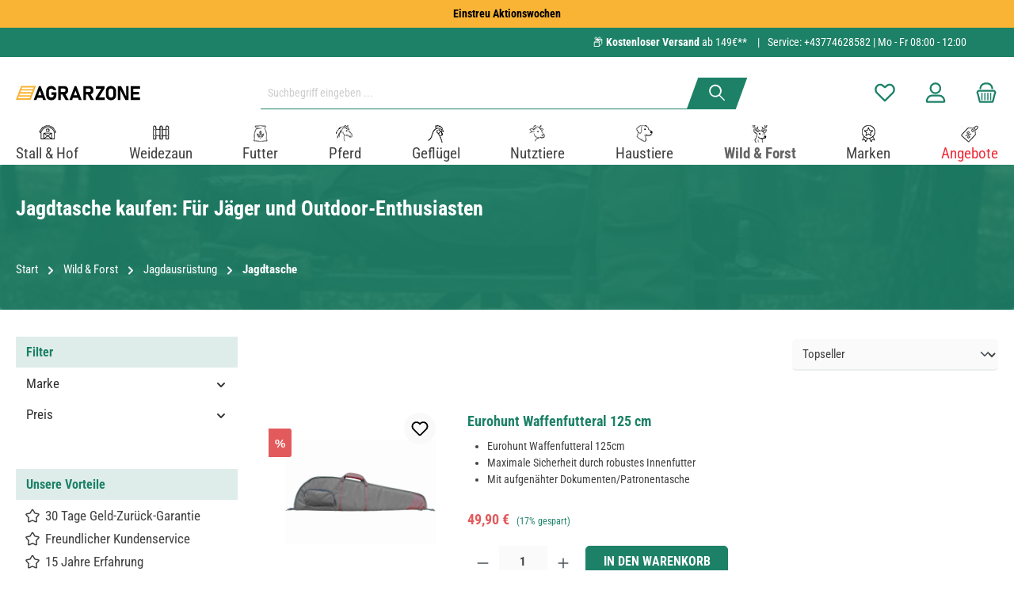

--- FILE ---
content_type: text/html; charset=UTF-8
request_url: https://agrarzone.de/jagdtasche
body_size: 38224
content:
<!DOCTYPE html><html lang="de-DE" itemscope="itemscope" itemtype="https://schema.org/WebPage"><head><meta charset="utf-8"><meta name="viewport" content="width=device-width, initial-scale=1, shrink-to-fit=no"><meta name="author" content=""><meta name="robots" content="index,follow"><meta name="revisit-after" content="15 days"><meta name="keywords" content=""><meta name="description" content="Praktischer Begleiter: Jagdtasche ✔ langlebig ✔ wasserabweisend ✔ praktisch"><meta property="og:url" content="https://agrarzone.de/jagdtasche"><meta property="og:type" content="website"><meta property="og:site_name" content="Agrarzone"><meta property="og:title" content="Jagdtasche kaufen: Für Jäger und Outdoor-Enthusiasten"><meta property="og:description" content="Praktischer Begleiter: Jagdtasche ✔ langlebig ✔ wasserabweisend ✔ praktisch"><meta property="og:image" content="https://imgproxy.agrarzone.com/ThE8ReIiHNkzNDaq8ClIHxJMhOdGNQtnzkk4z27pUTc/rs:fit:3000::/gravity:sm/aHR0cHM6Ly9hZ3JhcnpvbmUuZGUvbWVkaWEvMmEvMDcvOTEvMTY5NDA3NjIxMS9hZ3JhcnpvbmVfbG9nby5zdmc"><meta name="twitter:card" content="summary"><meta name="twitter:site" content="Agrarzone"><meta name="twitter:title" content="Jagdtasche kaufen: Für Jäger und Outdoor-Enthusiasten"><meta name="twitter:description" content="Praktischer Begleiter: Jagdtasche ✔ langlebig ✔ wasserabweisend ✔ praktisch"><meta name="twitter:image" content="https://imgproxy.agrarzone.com/ThE8ReIiHNkzNDaq8ClIHxJMhOdGNQtnzkk4z27pUTc/rs:fit:3000::/gravity:sm/aHR0cHM6Ly9hZ3JhcnpvbmUuZGUvbWVkaWEvMmEvMDcvOTEvMTY5NDA3NjIxMS9hZ3JhcnpvbmVfbG9nby5zdmc"><meta itemprop="copyrightHolder" content="Agrarzone"><meta itemprop="copyrightYear" content=""><meta itemprop="isFamilyFriendly" content="false"><meta itemprop="image" content="https://imgproxy.agrarzone.com/ThE8ReIiHNkzNDaq8ClIHxJMhOdGNQtnzkk4z27pUTc/rs:fit:3000::/gravity:sm/aHR0cHM6Ly9hZ3JhcnpvbmUuZGUvbWVkaWEvMmEvMDcvOTEvMTY5NDA3NjIxMS9hZ3JhcnpvbmVfbG9nby5zdmc"><meta name="theme-color" content="#fff"><link rel="alternate" hreflang="fr-FR" href="https://agrarzone.fr/sac-de-chasse"><link rel="alternate" hreflang="de-AT" href="https://agrarzone.at/jagdtasche"><link rel="alternate" hreflang="sv-SE" href="https://agrarzone.se/jaktvaeska"><link rel="alternate" hreflang="ro-MD" href="https://agrarzone.ro/geanta-de-vanatoare"><link rel="alternate" hreflang="it-IT" href="https://agrarzone.it/borse-da-caccia"><link rel="alternate" hreflang="hu-HU" href="https://agrarzone.hu/vadasztaska"><link rel="alternate" hreflang="en-GB" href="https://agrarzone.com/hunting-bag"><link rel="alternate" hreflang="x-default" href="https://agrarzone.de/jagdtasche"><link rel="alternate" hreflang="de-DE" href="https://agrarzone.de/jagdtasche"><link rel="shortcut icon" href="https://agrarzone.de/media/33/90/62/1694076250/favicon.ico?ts=1694076250"><link rel="apple-touch-icon" sizes="180x180" href="https://agrarzone.de/media/33/90/62/1694076250/favicon.ico?ts=1694076250"><link rel="canonical" href="https://agrarzone.de/jagdtasche"><title itemprop="name">Jagdtasche kaufen: Für Jäger und Outdoor-Enthusiasten</title><link rel="stylesheet" href="https://agrarzone.de/theme/378b951e75c3acc0d338d2f2514d29fd/css/all.css?1766392902"><style>.az_custom_check_list .cms-element-text ul li { position: relative; list-style-type: none; /* Entfernt den Standard-Bullet */ padding-left: 30px; /* Gibt Platz für das SVG-Icon */ } .az_custom_check_list .cms-element-text ul li:before { background-image: url('#{$sw-asset-public-url}/media/b0/2a/9b/1698659231/checkmark_agrarzone.svg'); background-repeat: no-repeat; background-size: contain; content: ""; display: block; height: 18px; width: 18px; position: absolute; left: 0; top: 50%; transform: translateY(-50%); } #newsletterRegister { float: left; margin-left: -1.5rem; border: 2px solid #1c8167; }</style> <script>window.features={"V6_5_0_0":true,"v6.5.0.0":true,"V6_6_0_0":true,"v6.6.0.0":true,"V6_7_0_0":false,"v6.7.0.0":false,"DISABLE_VUE_COMPAT":false,"disable.vue.compat":false,"ACCESSIBILITY_TWEAKS":false,"accessibility.tweaks":false,"ADMIN_VITE":false,"admin.vite":false,"TELEMETRY_METRICS":false,"telemetry.metrics":false,"CACHE_REWORK":false,"cache.rework":false,"SSO":false,"sso":false,"RULE_BUILDER":true,"rule.builder":true,"FLOW_BUILDER":true,"flow.builder":true,"CUSTOM_PRICES":true,"custom.prices":true,"SUBSCRIPTIONS":true,"subscriptions":true,"ADVANCED_SEARCH":true,"advanced.search":true,"MULTI_INVENTORY":true,"multi.inventory":true,"RETURNS_MANAGEMENT":true,"returns.management":true,"TEXT_GENERATOR":true,"text.generator":true,"CHECKOUT_SWEETENER":true,"checkout.sweetener":true,"IMAGE_CLASSIFICATION":true,"image.classification":true,"PROPERTY_EXTRACTOR":true,"property.extractor":true,"REVIEW_SUMMARY":true,"review.summary":true,"REVIEW_TRANSLATOR":true,"review.translator":true,"CONTENT_GENERATOR":true,"content.generator":true,"EXPORT_ASSISTANT":true,"export.assistant":true,"QUICK_ORDER":true,"quick.order":true,"EMPLOYEE_MANAGEMENT":true,"employee.management":true,"QUOTE_MANAGEMENT":true,"quote.management":true,"CAPTCHA":true,"captcha":true,"NATURAL_LANGUAGE_SEARCH":true,"natural.language.search":true,"IMAGE_UPLOAD_SEARCH":true,"image.upload.search":true,"ORDER_APPROVAL":true,"order.approval":true,"SPATIAL_CMS_ELEMENT":true,"spatial.cms.element":true,"SHOPPING_LISTS":true,"shopping.lists":true,"TEXT_TO_IMAGE_GENERATION":true,"text.to.image.generation":true,"SPATIAL_SCENE_EDITOR":false,"spatial.scene.editor":false};dataLayer=window.dataLayer||[];dataLayer.push({ecommerce:null});dataLayer.push({"pageTitle":"Jagdtasche kaufen: F\u00fcr J\u00e4ger und Outdoor-Enthusiasten","pageSubCategory":"","pageCategoryID":"2526eef478904ab0ab084e129f38400f","pageSubCategoryID":"","pageCountryCode":"de-DE","pageLanguageCode":"Deutsch","pageVersion":1,"pageTestVariation":"1","pageValue":1,"pageAttributes":"1","pageCategory":"Navigation","visitorLoginState":"Logged Out","visitorType":"NOT LOGGED IN","visitorLifetimeValue":0,"visitorExistingCustomer":"No"});dataLayer.push({"event":"view_item_list","ecommerce":{"currency":"EUR","item_list_name":"Category","item_list_id":"2526eef478904ab0ab084e129f38400f","items":[{"item_name":"Eurohunt Waffenfutteral 125 cm","item_id":"33338","price":41.93,"item_brand":"Eurohunt","index":0,"quantity":1,"item_list_name":"Category","item_list_id":"2526eef478904ab0ab084e129f38400f","item_category":"Jagdtasche"},{"item_name":"Bearproof Double Hunting Futteral","item_id":"33425","price":248.61,"item_brand":"Eurohunt","index":1,"quantity":1,"item_list_name":"Category","item_list_id":"2526eef478904ab0ab084e129f38400f","item_category":"Jagdtasche"},{"item_name":"Eurohunt elegantes Waffenfutteral 125cm","item_id":"33341","price":46.99,"item_brand":"Eurohunt","index":2,"quantity":1,"item_list_name":"Category","item_list_id":"2526eef478904ab0ab084e129f38400f","item_category":"Jagdtasche"},{"item_name":"Extra ger\u00e4umiges Futteral 125 cm","item_id":"33340","price":50.29,"item_brand":"Eurohunt","index":3,"quantity":1,"item_list_name":"Category","item_list_id":"2526eef478904ab0ab084e129f38400f","item_category":"Jagdtasche"},{"item_name":"Eurohunt Waffenfutteral 2 Langwaffen 125cm","item_id":"33339","price":50.29,"item_brand":"Eurohunt","index":4,"quantity":1,"item_list_name":"Category","item_list_id":"2526eef478904ab0ab084e129f38400f","item_category":"Jagdtasche"},{"item_name":"Bearproof Opti Drag Bag Waffentasche","item_id":"33426","price":302.39,"item_brand":"Eurohunt","index":5,"quantity":1,"item_list_name":"Category","item_list_id":"2526eef478904ab0ab084e129f38400f","item_category":"Jagdtasche"}]}});var google_tag_params={"ecomm_pagetype":"category","ecomm_pcat":["Jagdtasche"],"ecomm_prodid":["33338","33425","33341","33340","33339","33426"]};dataLayer.push({'event':'remarketingTriggered','google_tag_params':window.google_tag_params});(function(w,d,s,l,i){w[l]=w[l]||[];w[l].push({'gtm.start':new Date().getTime(),event:'gtm.js'});var f=d.getElementsByTagName(s)[0],j=d.createElement(s),dl=l!='dataLayer'?'&l='+l:'';j.async=true;j.src='https://www.googletagmanager.com/gtm.js?id='+i+dl;f.parentNode.insertBefore(j,f);})(window,document,'script','dataLayer','GTM-P469M2J');window.dataLayer=window.dataLayer||[];function gtag(){dataLayer.push(arguments);}
(()=>{const analyticsStorageEnabled=document.cookie.split(';').some((item)=>item.trim().includes('dtgsAllowGtmTracking=1'));const adsEnabled=document.cookie.split(';').some((item)=>item.trim().includes('google-ads-enabled=1'));gtag('consent','default',{'ad_user_data':adsEnabled?'granted':'denied','ad_storage':adsEnabled?'granted':'denied','ad_personalization':adsEnabled?'granted':'denied','analytics_storage':analyticsStorageEnabled?'granted':'denied'});})();window.dataLayer=window.dataLayer||[];window.dataLayer.push({event:"current_basket",current_basket__details:{"total_value":0,"items":[]}});window.activeNavigationId='2526eef478904ab0ab084e129f38400f';window.router={'frontend.cart.offcanvas':'/checkout/offcanvas','frontend.cookie.offcanvas':'/cookie/offcanvas','frontend.checkout.finish.page':'/checkout/finish','frontend.checkout.info':'/widgets/checkout/info','frontend.menu.offcanvas':'/widgets/menu/offcanvas','frontend.cms.page':'/widgets/cms','frontend.cms.navigation.page':'/widgets/cms/navigation','frontend.account.addressbook':'/widgets/account/address-book','frontend.country.country-data':'/country/country-state-data','frontend.app-system.generate-token':'/app-system/Placeholder/generate-token',};window.salesChannelId='aa3e8d691c9147389627e0431ddfbed4';window.router={...window.router,'frontend.expertise.certificate.upload':'/expertise-certificate/upload',};window.breakpoints={"xs":0,"sm":576,"md":768,"lg":992,"xl":1200,"xxl":1400};window.customerLoggedInState=0;window.wishlistEnabled=1;window.themeAssetsPublicPath='https://agrarzone.de/theme/018a604eded471c88fad4d5040040b9c/assets/';window.themeJsPublicPath='https://agrarzone.de/theme/378b951e75c3acc0d338d2f2514d29fd/js/';window.mollie_javascript_use_shopware='0';window.twtCookiePermissionPositioned=false;document.addEventListener("DOMContentLoaded",function(event){var substring='shopsyKlaviyo=shopsyKlaviyo';var checkCookie=document.cookie.indexOf(substring)!==-1;var cookieRequired;if(document.getElementsByName('cookieRequired')[0]!==undefined){cookieRequired=document.getElementsByName('cookieRequired')[0].value;}
if(cookieRequired!=="1"||checkCookie){waitForKlaviyoElement('form button.needsclick').then((elm)=>{const submitbutton=document.querySelectorAll('form button.needsclick');submitbutton[0].addEventListener('click',function(){const email=document.querySelectorAll('form input.needsclick[type=email]')[0].value;window.localStorage.setItem('klaviyoValue',btoa(email));});});var imported=document.createElement('script');imported.src='https://static.klaviyo.com/onsite/js/klaviyo.js?company_id=Y9645U';imported.setAttribute("type","text/javascript");imported.async='async';document.head.appendChild(imported);}
if(checkCookie||cookieRequired!=="1"){!function(){if(!window.klaviyo){window._klOnsite=window._klOnsite||[];try{window.klaviyo=new Proxy({},{get:function(n,i){return"push"===i?function(){var n;(n=window._klOnsite).push.apply(n,arguments)}:function(){for(var n=arguments.length,o=new Array(n),w=0;w<n;w++)
o[w]=arguments[w];var t="function"==typeof o[o.length-1]?o.pop():void 0,e=new Promise(function(n){window._klOnsite.push([i].concat(o,[function(i){t&&t(i),n(i)}]))});return e}}})}catch(n){window.klaviyo=window.klaviyo||[],window.klaviyo.push=function(){var n;(n=window._klOnsite).push.apply(n,arguments)}}}}();(function(){var b=document.createElement('script');b.type='text/javascript';b.async=true;b.src=('https:'===document.location.protocol?'https://':'http://')+'static.klaviyo.com/onsite/js/klaviyo.js?company_id=Y9645U';var a=document.getElementsByTagName('script')[0];a.parentNode.insertBefore(b,a);})();}});function waitForKlaviyoElement(selector){return new Promise(resolve=>{if(document.querySelector(selector)){return resolve(document.querySelector(selector));}
const observer=new MutationObserver(mutations=>{if(document.querySelector(selector)){resolve(document.querySelector(selector));observer.disconnect();}});observer.observe(document.body,{childList:true,subtree:true});});};</script> <script src="https://stream.agrarzone.de/scripts/HMckwhzyjL5i1tJXNypAPlE8gr0W26ZwJMXIOumDlsY25RAmf3TjWNSPznqaG1H8.js"></script><script src="https://agrarzone.de/theme/018a604eded471c88fad4d5040040b9c/assets/js/jquery-3.5.1.slim.min.js?1766392914"></script><script src="https://agrarzone.de/theme/378b951e75c3acc0d338d2f2514d29fd/js/storefront/storefront.js?1766392902" defer></script><script src="https://agrarzone.de/theme/378b951e75c3acc0d338d2f2514d29fd/js/neti-next-free-delivery/neti-next-free-delivery.js?1766392902" defer></script><script src="https://agrarzone.de/theme/378b951e75c3acc0d338d2f2514d29fd/js/swag-pay-pal/swag-pay-pal.js?1766392902" defer></script><script src="https://agrarzone.de/theme/378b951e75c3acc0d338d2f2514d29fd/js/loyxx-s-w6-conversion-checkout/loyxx-s-w6-conversion-checkout.js?1766392902" defer></script><script src="https://agrarzone.de/theme/378b951e75c3acc0d338d2f2514d29fd/js/dtgs-google-tag-manager-sw6/dtgs-google-tag-manager-sw6.js?1766392902" defer></script><script src="https://agrarzone.de/theme/378b951e75c3acc0d338d2f2514d29fd/js/shopsy-klaviyo6/shopsy-klaviyo6.js?1766392902" defer></script><script src="https://agrarzone.de/theme/378b951e75c3acc0d338d2f2514d29fd/js/subscription/subscription.js?1766392902" defer></script><script src="https://agrarzone.de/theme/378b951e75c3acc0d338d2f2514d29fd/js/checkout-sweetener/checkout-sweetener.js?1766392902" defer></script><script src="https://agrarzone.de/theme/378b951e75c3acc0d338d2f2514d29fd/js/text-translator/text-translator.js?1766392902" defer></script><script src="https://agrarzone.de/theme/378b951e75c3acc0d338d2f2514d29fd/js/employee-management/employee-management.js?1766392902" defer></script><script src="https://agrarzone.de/theme/378b951e75c3acc0d338d2f2514d29fd/js/quick-order/quick-order.js?1766392902" defer></script><script src="https://agrarzone.de/theme/378b951e75c3acc0d338d2f2514d29fd/js/advanced-search/advanced-search.js?1766392902" defer></script><script src="https://agrarzone.de/theme/378b951e75c3acc0d338d2f2514d29fd/js/captcha/captcha.js?1766392902" defer></script><script src="https://agrarzone.de/theme/378b951e75c3acc0d338d2f2514d29fd/js/quote-management/quote-management.js?1766392902" defer></script><script src="https://agrarzone.de/theme/378b951e75c3acc0d338d2f2514d29fd/js/a-i-search/a-i-search.js?1766392902" defer></script><script src="https://agrarzone.de/theme/378b951e75c3acc0d338d2f2514d29fd/js/spatial-cms-element/spatial-cms-element.js?1766392902" defer></script><script src="https://agrarzone.de/theme/378b951e75c3acc0d338d2f2514d29fd/js/order-approval/order-approval.js?1766392902" defer></script><script src="https://agrarzone.de/theme/378b951e75c3acc0d338d2f2514d29fd/js/shopping-list/shopping-list.js?1766392902" defer></script><script src="https://agrarzone.de/theme/378b951e75c3acc0d338d2f2514d29fd/js/moon-agrarzone/moon-agrarzone.js?1766392902" defer></script><script src="https://agrarzone.de/theme/378b951e75c3acc0d338d2f2514d29fd/js/intedia-morayne/intedia-morayne.js?1766392902" defer></script><script src="https://agrarzone.de/theme/378b951e75c3acc0d338d2f2514d29fd/js/webla-zusatzoptionen/webla-zusatzoptionen.js?1766392902" defer></script><script src="https://agrarzone.de/theme/378b951e75c3acc0d338d2f2514d29fd/js/gjuce-credit-transfer-by-qrcode-s-w6/gjuce-credit-transfer-by-qrcode-s-w6.js?1766392902" defer></script><script src="https://agrarzone.de/theme/378b951e75c3acc0d338d2f2514d29fd/js/tcinn-theme-ware-clean/tcinn-theme-ware-clean.js?1766392902" defer></script><script src="https://agrarzone.de/bundles/molliepayments/mollie-payments.js?1759405295" defer></script></head><body class=" is-ctl-navigation is-act-index themeware twt-clean twt-header-type-1 twt-full-width-boxed twt-is-cms-product-list show-conversion-checkout "><div class="skip-to-content bg-primary-subtle text-primary-emphasis visually-hidden-focusable overflow-hidden"><div class="container d-flex justify-content-center"><a href="#content-main" class="skip-to-content-link d-inline-flex text-decoration-underline m-1 p-2 fw-bold gap-2"> Zum Hauptinhalt springen </a></div></div><noscript class="noscript-main"><div role="alert" class="alert alert-info alert-has-icon"> <span class="icon icon-info" aria-hidden="true"><svg xmlns="http://www.w3.org/2000/svg" xmlns:xlink="http://www.w3.org/1999/xlink" width="24" height="24" viewBox="0 0 24 24"><defs><path d="M12 7c.5523 0 1 .4477 1 1s-.4477 1-1 1-1-.4477-1-1 .4477-1 1-1zm1 9c0 .5523-.4477 1-1 1s-1-.4477-1-1v-5c0-.5523.4477-1 1-1s1 .4477 1 1v5zm11-4c0 6.6274-5.3726 12-12 12S0 18.6274 0 12 5.3726 0 12 0s12 5.3726 12 12zM12 2C6.4772 2 2 6.4772 2 12s4.4772 10 10 10 10-4.4772 10-10S17.5228 2 12 2z" id="icons-default-info" /></defs><use xlink:href="#icons-default-info" fill="#758CA3" fill-rule="evenodd" /></svg></span> <div class="alert-content-container"><div class="alert-content"> Um unseren Shop in vollem Umfang nutzen zu können, empfehlen wir Ihnen Javascript in Ihrem Browser zu aktivieren. </div></div></div></noscript><noscript class="noscript-gtm"><iframe src="https://www.googletagmanager.com/ns.html?id=GTM-P469M2J" height="0" width="0" style="display:none;visibility:hidden"></iframe></noscript><header class="header-main"><div class="container"><div class="top-bar d-none d-lg-block"><nav class="top-bar-nav" aria-label="Shop-Einstellungen"><div class="row align-items-center twt-top-bar"><div class="col-auto"><div class="row twt-top-bar-hotline"><div class="col-auto top-bar-hotline"> <span class="twt-top-bar-hotline-label">Service:</span> <a href="tel:+4980345099102">+4980345099102</a> | Mo - Fr 08:00 - 12:00                 </div></div></div><div class="col-auto"><div class="row twt-top-bar-dropdowns"><div class="col-auto top-bar-language"></div><div class="col-auto top-bar-currency"></div><div class="col-auto top-bar-service"></div></div></div></div></nav></div><div class="row align-items-center header-row"><div class="col-12 col-lg-auto header-logo-col"><div class="header-logo-main"><a class="header-logo-main-link" href="/" title="Zur Startseite gehen"><picture class="header-logo-picture"><img src="https://imgproxy.agrarzone.com/ThE8ReIiHNkzNDaq8ClIHxJMhOdGNQtnzkk4z27pUTc/rs%3Afit%3A3000%3A%3A/gravity%3Asm/aHR0cHM6Ly9hZ3JhcnpvbmUuZGUvbWVkaWEvMmEvMDcvOTEvMTY5NDA3NjIxMS9hZ3JhcnpvbmVfbG9nby5zdmc" alt="Zur Startseite gehen" class="img-fluid header-logo-main-img"></picture></a></div></div><div class="col-12 order-2 col-sm order-sm-1 header-search-col"><div class="row"><div class="col-sm-auto d-none d-sm-block d-lg-none"><div class="nav-main-toggle"> <button class="btn nav-main-toggle-btn header-actions-btn" type="button" data-off-canvas-menu="true" aria-label="Menü"> <span class="icon icon-themeware icon-stack icon-solid"><?xml version="1.0" encoding="utf-8"?><svg xmlns="http://www.w3.org/2000/svg" viewBox="0 0 24 24"><path d="M2,5.49H22a1,1,0,0,0,0-2H2a1,1,0,0,0,0,2Z"/><path d="M22,10.92H2a1,1,0,0,0,0,2H22a1,1,0,0,0,0-2Z"/><path d="M22,18.51H2a1,1,0,0,0,0,2H22a1,1,0,0,0,0-2Z"/></svg></span> <span class="header-nav-main-toggle-label">  Navigation </span> </button> </div></div><div class="col"><div class="collapse" id="searchCollapse"><div class="header-search"><form action="/search" method="get" data-search-widget="true" data-search-widget-options="{&quot;searchWidgetMinChars&quot;:2}" data-url="/suggest?search=" class="header-search-form"><div class="input-group"><input type="search" name="search" class="form-control header-search-input" autocomplete="off" autocapitalize="off" placeholder="Suchbegriff eingeben ..." aria-label="Suchbegriff eingeben ..." value=""> <button type="submit"   class="btn header-search-btn"   aria-label="Suchen"> <span class="header-search-icon"> <span class="icon icon-themeware icon-search icon-solid"><?xml version="1.0" encoding="utf-8"?><svg xmlns="http://www.w3.org/2000/svg" viewBox="0 0 24 24"><path d="M22.64,21.72,16.22,15.3a8.63,8.63,0,1,0-1.09,1l6.45,6.44a.75.75,0,0,0,1.06,0A.75.75,0,0,0,22.64,21.72ZM3.14,9.62a6.62,6.62,0,1,1,6.62,6.61A6.63,6.63,0,0,1,3.14,9.62Z"/></svg></span> </span> </button> <button class="btn header-close-btn js-search-close-btn d-none" type="button" aria-label="Die Dropdown-Suche schließen"> <span class="header-close-icon"> <span class="icon icon-x"><svg xmlns="http://www.w3.org/2000/svg" xmlns:xlink="http://www.w3.org/1999/xlink" width="24" height="24" viewBox="0 0 24 24"><defs><path d="m10.5858 12-7.293-7.2929c-.3904-.3905-.3904-1.0237 0-1.4142.3906-.3905 1.0238-.3905 1.4143 0L12 10.5858l7.2929-7.293c.3905-.3904 1.0237-.3904 1.4142 0 .3905.3906.3905 1.0238 0 1.4143L13.4142 12l7.293 7.2929c.3904.3905.3904 1.0237 0 1.4142-.3906.3905-1.0238.3905-1.4143 0L12 13.4142l-7.2929 7.293c-.3905.3904-1.0237.3904-1.4142 0-.3905-.3906-.3905-1.0238 0-1.4143L10.5858 12z" id="icons-default-x" /></defs><use xlink:href="#icons-default-x" fill="#758CA3" fill-rule="evenodd" /></svg></span> </span> </button> </div></form></div></div></div></div></div><div class="col-12 order-1 col-sm-auto order-sm-2 header-actions-col"><div class="row g-0"><div class="d-block d-sm-none col"><div class="menu-button"> <button class="btn nav-main-toggle-btn header-actions-btn"     type="button"     data-off-canvas-menu="true"     aria-label="Menü"     title="Navigation"> <span class="icon icon-themeware icon-stack icon-solid"><?xml version="1.0" encoding="utf-8"?><svg xmlns="http://www.w3.org/2000/svg" viewBox="0 0 24 24"><path d="M2,5.49H22a1,1,0,0,0,0-2H2a1,1,0,0,0,0,2Z"/><path d="M22,10.92H2a1,1,0,0,0,0,2H22a1,1,0,0,0,0-2Z"/><path d="M22,18.51H2a1,1,0,0,0,0,2H22a1,1,0,0,0,0-2Z"/></svg></span> <span class="header-nav-main-toggle-label">      Navigation     </span> </button> </div></div><div class="d-sm-none col-auto twt-search-col"><div class="search-toggle"> <button class="btn header-actions-btn search-toggle-btn js-search-toggle-btn collapsed"      type="button"      data-bs-toggle="collapse"      data-bs-target="#searchCollapse"      aria-expanded="false"      aria-controls="searchCollapse"      aria-label="Suchen"> <span class="header-search-toggle-icon"> <span class="icon icon-themeware icon-search icon-solid"><?xml version="1.0" encoding="utf-8"?><svg xmlns="http://www.w3.org/2000/svg" viewBox="0 0 24 24"><path d="M22.64,21.72,16.22,15.3a8.63,8.63,0,1,0-1.09,1l6.45,6.44a.75.75,0,0,0,1.06,0A.75.75,0,0,0,22.64,21.72ZM3.14,9.62a6.62,6.62,0,1,1,6.62,6.61A6.63,6.63,0,0,1,3.14,9.62Z"/></svg></span> <span class="icon icon-themeware icon-x icon-solid"><?xml version="1.0" encoding="utf-8"?><svg xmlns="http://www.w3.org/2000/svg" viewBox="0 0 24 24"><path d="M13.41,12l9.3-9.29a1,1,0,1,0-1.42-1.42L12,10.59,2.71,1.29A1,1,0,0,0,1.29,2.71L10.59,12l-9.3,9.29a1,1,0,0,0,0,1.42,1,1,0,0,0,1.42,0L12,13.41l9.29,9.3a1,1,0,0,0,1.42,0,1,1,0,0,0,0-1.42Z"/></svg></span> </span> <span class="header-search-toggle-name">      Suche     </span> </button> </div></div><div class="col-auto"><div class="header-wishlist"><a class="btn header-wishlist-btn header-actions-btn" href="/wishlist" title="Merkzettel" aria-label="Merkzettel"> <span class="header-wishlist-icon"> <span class="icon icon-themeware icon-heart icon-solid"><?xml version="1.0" encoding="utf-8"?><svg xmlns="http://www.w3.org/2000/svg" viewBox="0 0 24 24"><path d="M21.55,4.45l-.06-.08a5.82,5.82,0,0,0-5.26-2,5.15,5.15,0,0,0-2.29,1L12,4.87,9.89,3.24a4.31,4.31,0,0,0-1.07-.61c-1-.4-3.67-1-6.31,1.74l-.06.08a6.57,6.57,0,0,0-1.08,6.3,6,6,0,0,0,1.52,2.4l8.41,8.29a.83.83,0,0,0,.22.14.61.61,0,0,0,.1.07.94.94,0,0,0,.76,0,.61.61,0,0,0,.1-.07.83.83,0,0,0,.22-.14l8.41-8.29a6,6,0,0,0,1.52-2.4A6.57,6.57,0,0,0,21.55,4.45Zm-.81,5.68a4.1,4.1,0,0,1-1,1.6L12,19.32,4.29,11.73a4.1,4.1,0,0,1-1-1.6A4.62,4.62,0,0,1,4,5.72C5.63,4,7.13,4.12,8.1,4.49a2.19,2.19,0,0,1,.57.34l2.72,2.1.06,0,.18.09.18.06h.38a1.15,1.15,0,0,0,.17-.06A.66.66,0,0,0,12.55,7l.06,0,2.55-2a3,3,0,0,1,1.4-.64A3.86,3.86,0,0,1,20,5.72,4.62,4.62,0,0,1,20.74,10.13Z"/></svg></span> </span> <span class="header-wishlist-name">    Wunschzettel   </span> <span class="badge bg-primary header-wishlist-badge"    id="wishlist-basket"    data-wishlist-storage="true"    data-wishlist-storage-options="{&quot;listPath&quot;:&quot;\/wishlist\/list&quot;,&quot;mergePath&quot;:&quot;\/wishlist\/merge&quot;,&quot;pageletPath&quot;:&quot;\/wishlist\/merge\/pagelet&quot;}"    data-wishlist-widget="true"    data-wishlist-widget-options="{&quot;showCounter&quot;:true}"></span> </a></div></div><div class="col-auto"><div class="account-menu"><div class="dropdown"> <button class="btn account-menu-btn header-actions-btn"    type="button"    id="accountWidget"    data-account-menu="true"    data-bs-toggle="dropdown"    aria-haspopup="true"    aria-expanded="false"    aria-label="Mein Konto"    title="Mein Konto"> <span class="header-account-icon"> <span class="icon icon-themeware icon-avatar icon-solid"><?xml version="1.0" encoding="utf-8"?><svg xmlns="http://www.w3.org/2000/svg" viewBox="0 0 24 24"><path d="M11.84,13.51A6.26,6.26,0,1,0,5.58,7.26,6.26,6.26,0,0,0,11.84,13.51Zm0-10.58A4.33,4.33,0,1,1,7.51,7.26,4.33,4.33,0,0,1,11.84,2.93Z"/><path d="M22.57,20.87A9.75,9.75,0,0,0,21,16.78a6.46,6.46,0,0,0-5.24-2.61H8.29A6.5,6.5,0,0,0,3,16.78a9.75,9.75,0,0,0-1.56,4.09,1.87,1.87,0,0,0,.42,1.49A1.83,1.83,0,0,0,3.24,23H20.76a1.83,1.83,0,0,0,1.39-.64A1.87,1.87,0,0,0,22.57,20.87Zm-19.22.2a7.94,7.94,0,0,1,1.19-3.15A4.5,4.5,0,0,1,8.23,16.1h7.59a4.52,4.52,0,0,1,3.64,1.82,7.94,7.94,0,0,1,1.19,3.15Z"/></svg></span> </span> <span class="header-account-name">    Mein Konto   </span> </button> <div class="dropdown-menu dropdown-menu-end account-menu-dropdown js-account-menu-dropdown" aria-labelledby="accountWidget"><div class="offcanvas-header"> <button class="btn btn-light offcanvas-close js-offcanvas-close"> <span class="icon icon-x icon-sm"><svg xmlns="http://www.w3.org/2000/svg" xmlns:xlink="http://www.w3.org/1999/xlink" width="24" height="24" viewBox="0 0 24 24"><use xlink:href="#icons-default-x" fill="#758CA3" fill-rule="evenodd" /></svg></span> Menü schließen </button> </div><div class="offcanvas-body"><div class="account-menu"><div class="dropdown-header account-menu-header"> Dein Konto </div><div class="account-menu-login"><a href="/account/login" title="Einloggen" class="btn btn-primary account-menu-login-button"> Einloggen </a><div class="account-menu-register"> oder <a href="/account/login" title="Registrieren">registrieren</a></div></div><div class="account-menu-links"><div class="header-account-menu"><div class="card account-menu-inner"><div class="list-group list-group-flush account-aside-list-group"><nav class="list-group list-group-flush account-aside-list-group"><a href="/account" title="Übersicht" class="list-group-item list-group-item-action account-aside-item"> Übersicht </a><a href="/account/profile" title="Persönliches Profil" class="list-group-item list-group-item-action account-aside-item"> Persönliches Profil </a><a href="/account/address" title="Adressen" class="list-group-item list-group-item-action account-aside-item"> Adressen </a><a href="/account/payment" title="Zahlungsarten" class="list-group-item list-group-item-action account-aside-item"> Zahlungsarten </a><a href="/account/order" title="Bestellungen" class="list-group-item list-group-item-action account-aside-item"> Bestellungen </a></nav><a href="/account/subscription" title="Abonnements" class="list-group-item list-group-item-action account-aside-item"> Abonnements </a></div></div></div></div></div></div></div></div></div></div><div class="col-auto"><div class="header-cart" data-off-canvas-cart="true"><a class="btn header-cart-btn header-actions-btn" href="/checkout/cart" data-cart-widget="true" title="Warenkorb" aria-label="Warenkorb"> <span class="header-cart-icon"> <span class="icon icon-themeware icon-cart icon-solid"><?xml version="1.0" encoding="utf-8"?><svg xmlns="http://www.w3.org/2000/svg" viewBox="0 0 24 24"><path d="M7.35,11.93a.61.61,0,0,0-.61.61v7.2a.61.61,0,0,0,1.21,0v-7.2A.6.6,0,0,0,7.35,11.93Z"/><path d="M10.5,11.93a.6.6,0,0,0-.6.61v7.2a.61.61,0,0,0,1.21,0v-7.2A.61.61,0,0,0,10.5,11.93Z"/><path d="M13.66,11.93a.6.6,0,0,0-.6.61v7.2a.61.61,0,0,0,1.21,0v-7.2A.61.61,0,0,0,13.66,11.93Z"/><path d="M16.82,11.93a.61.61,0,0,0-.61.61v7.2a.6.6,0,0,0,.61.6.61.61,0,0,0,.61-.6v-7.2A.61.61,0,0,0,16.82,11.93Z"/><path d="M22.47,11.11l-.62-1.18a1.82,1.82,0,0,0-1.63-1H3.78a1.82,1.82,0,0,0-1.63,1l-.62,1.18a1.86,1.86,0,0,0,0,1.69l.4.77,2,8A1.82,1.82,0,0,0,5.69,23H18.31a1.82,1.82,0,0,0,1.78-1.4l2-8,.4-.77A1.86,1.86,0,0,0,22.47,11.11ZM20.3,12.78a.9.9,0,0,0-.08.21l-2,8.07H5.77L3.78,13a.9.9,0,0,0-.08-.21L3.25,12l.59-1.12H20.16l.59,1Z"/><path d="M5.46,8.3h.12a1,1,0,0,0,1-.86C6.75,5.77,7.73,2.94,12,2.94c4.53,0,5.36,3.15,5.51,4.5a1,1,0,0,0,1.07.86,1,1,0,0,0,.86-1.07C19.11,4.22,17,1,12,1,5.85,1,4.79,5.76,4.61,7.22A1,1,0,0,0,5.46,8.3Z"/></svg></span> </span> <span class="header-cart-name">   Warenkorb  </span> <span class="header-cart-total">   0,00 €  </span> </a></div></div></div></div></div></div></header><script src="https://lw.agrarzone.com/geoModal.js" defer></script><div class="nav-main"><div class="container"><div id="sticky-logo" class="d-none"><a href="/"          class="sticky-logo-main-link"          title="Zur Startseite gehen"><picture><img src="https://imgproxy.agrarzone.com/ThE8ReIiHNkzNDaq8ClIHxJMhOdGNQtnzkk4z27pUTc/rs%3Afit%3A3000%3A%3A/gravity%3Asm/aHR0cHM6Ly9hZ3JhcnpvbmUuZGUvbWVkaWEvMmEvMDcvOTEvMTY5NDA3NjIxMS9hZ3JhcnpvbmVfbG9nby5zdmc" alt="Zur Startseite gehen"></picture></a></div> <span id="js-sticky-cart-position" class="d-none"></span> </div><div class="main-navigation" id="mainNavigation" data-flyout-menu="true"><div class="container"><nav class="nav main-navigation-menu" aria-label="Hauptnavigation" itemscope="itemscope" itemtype="https://schema.org/SiteNavigationElement"><a href="https://agrarzone.de/stall-hof" class="nav-link 1 main-navigation-link nav-item-66ce83261bb54239a553fb6ffe820f17" itemprop="url" data-flyout-menu-trigger="66ce83261bb54239a553fb6ffe820f17" title="Stall &amp; Hof"><div class="main-navigation-link-text"><img src="https://imgproxy.agrarzone.com/AfYsPkK0PF5clwWMEDNzZ7J_LAJ-YH3NFDs-dYpaXhs/rs%3Afit%3A3000%3A%3A/gravity%3Asm/aHR0cHM6Ly9hZ3JhcnpvbmUuZGUvbWVkaWEvNTgvOTIvMDUvMTc2MTYzMzgxMS9pY29uLXN0YWxsLWhvZi5qcGc" aria-hidden="true" loading="eager" /> <span itemprop="name">Stall &amp; Hof</span> </div></a><a href="https://agrarzone.de/weidezaun" class="nav-link 1 main-navigation-link nav-item-4478b7739b9c40459937844616c410b1" itemprop="url" data-flyout-menu-trigger="4478b7739b9c40459937844616c410b1" title="Weidezaun"><div class="main-navigation-link-text"><img src="https://imgproxy.agrarzone.com/PxcVMIijMlcsGBvpG9OIlJdI1mML9ojmb8O5Kusmnj8/rs%3Afit%3A3000%3A%3A/gravity%3Asm/aHR0cHM6Ly9hZ3JhcnpvbmUuZGUvbWVkaWEvOWMvNDIvYjcvMTc2MTYzMzg0Mi9pY29uLXdlaWRlemF1bi5qcGc" aria-hidden="true" loading="eager" /> <span itemprop="name">Weidezaun</span> </div></a><a href="https://agrarzone.de/futter" class="nav-link 1 main-navigation-link nav-item-a9b7ac7b91ef42a9a3fd4e9e828ef995" itemprop="url" data-flyout-menu-trigger="a9b7ac7b91ef42a9a3fd4e9e828ef995" title="Futter"><div class="main-navigation-link-text"><img src="https://imgproxy.agrarzone.com/xrB5e2q-eGwhQguiQpkvtwUmRJefhfknhX7pSMrkgw8/rs%3Afit%3A3000%3A%3A/gravity%3Asm/aHR0cHM6Ly9hZ3JhcnpvbmUuZGUvbWVkaWEvYWEvODcvNjEvMTc2MTYzMzg2NS9pY29uLWZ1dHRlci5qcGc" aria-hidden="true" loading="eager" /> <span itemprop="name">Futter</span> </div></a><a href="https://agrarzone.de/pferd" class="nav-link 1 main-navigation-link nav-item-31604f285fbd40b4bfde2cd540edd954" itemprop="url" data-flyout-menu-trigger="31604f285fbd40b4bfde2cd540edd954" title="Pferd"><div class="main-navigation-link-text"><img src="https://imgproxy.agrarzone.com/ttdOromsJ1tnsacQl0P_6BmQBTm0gAaoqe7lYm289B8/rs%3Afit%3A3000%3A%3A/gravity%3Asm/aHR0cHM6Ly9hZ3JhcnpvbmUuZGUvbWVkaWEvNDMvNmYvMTcvMTc2MTYzMzg5My9pY29uLXBmZXJkLmpwZw" aria-hidden="true" loading="eager" /> <span itemprop="name">Pferd</span> </div></a><a href="https://agrarzone.de/gefluegel" class="nav-link 1 main-navigation-link nav-item-2903a31676b94445b7b7c836e20cf1e9" itemprop="url" data-flyout-menu-trigger="2903a31676b94445b7b7c836e20cf1e9" title="Geflügel"><div class="main-navigation-link-text"><img src="https://imgproxy.agrarzone.com/7mkgdX-x7q2YyQsfRKfgXIm1gtX64YjeHJzEmLoslOA/rs%3Afit%3A3000%3A%3A/gravity%3Asm/aHR0cHM6Ly9hZ3JhcnpvbmUuZGUvbWVkaWEvYmIvNTIvYWYvMTc2MTYzMzkxNi9pY29uLWdlZmx1ZWdlbC5qcGc" aria-hidden="true" loading="eager" /> <span itemprop="name">Geflügel</span> </div></a><a href="https://agrarzone.de/nutztiere" class="nav-link 1 main-navigation-link nav-item-13d553f686fb44cc8f05217c412e874e" itemprop="url" data-flyout-menu-trigger="13d553f686fb44cc8f05217c412e874e" title="Nutztiere"><div class="main-navigation-link-text"><img src="https://imgproxy.agrarzone.com/igEOxS8jkXGVXI3iwLluYZe4ltjSYAcKp80Rh3AiLC4/rs%3Afit%3A3000%3A%3A/gravity%3Asm/aHR0cHM6Ly9hZ3JhcnpvbmUuZGUvbWVkaWEvNjUvNDIvM2YvMTc2MTYzMzk0OS9pY29uLW51dHp0aWVyLmpwZw" aria-hidden="true" loading="eager" /> <span itemprop="name">Nutztiere</span> </div></a><a href="https://agrarzone.de/haustiere" class="nav-link 1 main-navigation-link nav-item-d8e3ca2c6e4745c3859c45b49ab3c1fa" itemprop="url" data-flyout-menu-trigger="d8e3ca2c6e4745c3859c45b49ab3c1fa" title="Haustiere"><div class="main-navigation-link-text"><img src="https://imgproxy.agrarzone.com/iNnQlV5PEhBDpuLA9F9fZUSEESNZgkz3-AYebXmJzsc/rs%3Afit%3A3000%3A%3A/gravity%3Asm/aHR0cHM6Ly9hZ3JhcnpvbmUuZGUvbWVkaWEvMTgvOWYvZWMvMTc2MTYzMzk3Ni9pY29uLWhhdXN0aWVyLmpwZw" aria-hidden="true" loading="eager" /> <span itemprop="name">Haustiere</span> </div></a><a href="https://agrarzone.de/wild-forst" class="nav-link 1 main-navigation-link nav-item-428957fe2cda41bb9b2b8a483199f8a2 active" itemprop="url" data-flyout-menu-trigger="428957fe2cda41bb9b2b8a483199f8a2" title="Wild &amp; Forst"><div class="main-navigation-link-text"><img src="https://imgproxy.agrarzone.com/omOXuNxrIRN3AyOexFDoUH8i32qXPckSlQS4vN6xdYI/rs%3Afit%3A3000%3A%3A/gravity%3Asm/aHR0cHM6Ly9hZ3JhcnpvbmUuZGUvbWVkaWEvZjQvMmUvYjcvMTc2MTYzNDAxMi9pY29uLXdpbGQtZm9yc3QuanBn" aria-hidden="true" loading="eager" /> <span itemprop="name">Wild &amp; Forst</span> </div></a><a href="https://agrarzone.de/marken" class="nav-link 1 main-navigation-link nav-item-efa4a1409688485a979c35be557157d1" itemprop="url" data-flyout-menu-trigger="efa4a1409688485a979c35be557157d1" title="Marken"><div class="main-navigation-link-text"><img src="https://imgproxy.agrarzone.com/muKmf165L1GltrrpBt454atY46PDwPsqWbwsWqTFyug/rs%3Afit%3A3000%3A%3A/gravity%3Asm/aHR0cHM6Ly9hZ3JhcnpvbmUuZGUvbWVkaWEvMGUvOWEvZjEvMTc2NjU2ODU2Ny9tYXJrZW4tMjJ4MjIucG5n" aria-hidden="true" loading="eager" /> <span itemprop="name">Marken</span> </div></a><a href="https://agrarzone.de/angebote" class="nav-link 1 main-navigation-link nav-item-e3343deff7a848b3a619763ce2149012 highlighted" itemprop="url" data-flyout-menu-trigger="e3343deff7a848b3a619763ce2149012" title="Angebote"><div class="main-navigation-link-text"><img src="https://imgproxy.agrarzone.com/tAW_C1NQvfn0Ijk_r6UM8pcC7k37bXKzWLQA0tmBTXE/rs%3Afit%3A3000%3A%3A/gravity%3Asm/aHR0cHM6Ly9hZ3JhcnpvbmUuZGUvbWVkaWEvZGUvMTAvNjQvMTc2MTIxNDY0OC9pY29uLWFuZ2Vib3RlLmpwZw" aria-hidden="true" loading="eager" /> <span itemprop="name">Angebote</span> </div></a></nav><div class="navigation-flyouts"><div class="navigation-flyout" data-flyout-menu-id="66ce83261bb54239a553fb6ffe820f17"><div class="container"><div class="row navigation-flyout-bar"><div class="col"><div class="navigation-flyout-category-link"><a class="nav-link" href="https://agrarzone.de/stall-hof" itemprop="url" title="Stall &amp; Hof"> Zur Kategorie Stall &amp; Hof <span class="icon icon-arrow-right icon-primary"><svg xmlns="http://www.w3.org/2000/svg" xmlns:xlink="http://www.w3.org/1999/xlink" width="16" height="16" viewBox="0 0 16 16"><defs><path id="icons-solid-arrow-right" d="M6.7071 6.2929c-.3905-.3905-1.0237-.3905-1.4142 0-.3905.3905-.3905 1.0237 0 1.4142l3 3c.3905.3905 1.0237.3905 1.4142 0l3-3c.3905-.3905.3905-1.0237 0-1.4142-.3905-.3905-1.0237-.3905-1.4142 0L9 8.5858l-2.2929-2.293z" /></defs><use transform="rotate(-90 9 8.5)" xlink:href="#icons-solid-arrow-right" fill="#758CA3" fill-rule="evenodd" /></svg></span> </a></div></div><div class="col-auto"><div class="navigation-flyout-close js-close-flyout-menu"> <span class="icon icon-x"><svg xmlns="http://www.w3.org/2000/svg" xmlns:xlink="http://www.w3.org/1999/xlink" width="24" height="24" viewBox="0 0 24 24"><use xlink:href="#icons-default-x" fill="#758CA3" fill-rule="evenodd" /></svg></span> </div></div></div><div class="row navigation-flyout-content"><div class="col-8 col-xl-9"><div class="navigation-flyout-categories"><div class="row navigation-flyout-categories is-level-0"><div class="col-4 navigation-flyout-col"><a href="https://agrarzone.de/fuetterung" class="nav-item nav-link navigation-flyout-link is-level-0" itemprop="url" title="Fütterung"> <span itemprop="name">Fütterung</span> </a></div><div class="col-4 navigation-flyout-col"><a href="https://agrarzone.de/schermaschine" class="nav-item nav-link navigation-flyout-link is-level-0" itemprop="url" title="Schermaschine"> <span itemprop="name">Schermaschine</span> </a></div><div class="col-4 navigation-flyout-col"><a href="https://agrarzone.de/arbeitskleidung" class="nav-item nav-link navigation-flyout-link is-level-0" itemprop="url" title="Arbeitskleidung"> <span itemprop="name">Arbeitskleidung</span> </a></div><div class="col-4 navigation-flyout-col"><a href="https://agrarzone.de/hoftechnik" class="nav-item nav-link navigation-flyout-link is-level-0" itemprop="url" title="Hoftechnik"> <span itemprop="name">Hoftechnik</span> </a></div><div class="col-4 navigation-flyout-col"><a href="https://agrarzone.de/hofbedarf" class="nav-item nav-link navigation-flyout-link is-level-0" itemprop="url" title="Hofbedarf"> <span itemprop="name">Hofbedarf</span> </a></div><div class="col-4 navigation-flyout-col"><a href="https://agrarzone.de/hofbeleuchtung" class="nav-item nav-link navigation-flyout-link is-level-0" itemprop="url" title="Hofbeleuchtung"> <span itemprop="name">Hofbeleuchtung</span> </a></div><div class="col-4 navigation-flyout-col"><a href="https://agrarzone.de/hofzubehoer" class="nav-item nav-link navigation-flyout-link is-level-0" itemprop="url" title="Hofzubehör"> <span itemprop="name">Hofzubehör</span> </a></div><div class="col-4 navigation-flyout-col"><a href="https://agrarzone.de/lebensmittelherstellung" class="nav-item nav-link navigation-flyout-link is-level-0" itemprop="url" title="Lebensmittelherstellung"> <span itemprop="name">Lebensmittelherstellung</span> </a></div><div class="col-4 navigation-flyout-col"><a href="https://agrarzone.de/saatgut-und-duenger" class="nav-item nav-link navigation-flyout-link is-level-0" itemprop="url" title="Saatgut und Dünger"> <span itemprop="name">Saatgut und Dünger</span> </a></div><div class="col-4 navigation-flyout-col"><a href="https://agrarzone.de/schaedlingsbekaempfung" class="nav-item nav-link navigation-flyout-link is-level-0" itemprop="url" title="Schädlingsbekämpfung"> <span itemprop="name">Schädlingsbekämpfung</span> </a></div><div class="col-4 navigation-flyout-col"><a href="https://agrarzone.de/siloschutz" class="nav-item nav-link navigation-flyout-link is-level-0" itemprop="url" title="Siloschutz"> <span itemprop="name">Siloschutz</span> </a></div><div class="col-4 navigation-flyout-col"><a href="https://agrarzone.de/stallboden" class="nav-item nav-link navigation-flyout-link is-level-0" itemprop="url" title="Stallboden"> <span itemprop="name">Stallboden</span> </a></div><div class="col-4 navigation-flyout-col"><a href="https://agrarzone.de/stalleinrichtung" class="nav-item nav-link navigation-flyout-link is-level-0" itemprop="url" title="Stalleinrichtung"> <span itemprop="name">Stalleinrichtung</span> </a></div><div class="col-4 navigation-flyout-col"><a href="https://agrarzone.de/traenketechnik" class="nav-item nav-link navigation-flyout-link is-level-0" itemprop="url" title="Tränketechnik"> <span itemprop="name">Tränketechnik</span> </a></div><div class="col-4 navigation-flyout-col"><a href="https://agrarzone.de/transportgeraete" class="nav-item nav-link navigation-flyout-link is-level-0" itemprop="url" title="Transportgeräte"> <span itemprop="name">Transportgeräte</span> </a></div><div class="col-4 navigation-flyout-col"><a href="https://agrarzone.de/veterinaerbedarf" class="nav-item nav-link navigation-flyout-link is-level-0" itemprop="url" title="Veterinärbedarf"> <span itemprop="name">Veterinärbedarf</span> </a></div><div class="col-4 navigation-flyout-col"><a href="https://agrarzone.de/weide" class="nav-item nav-link navigation-flyout-link is-level-0" itemprop="url" title="Weide"> <span itemprop="name">Weide</span> </a></div><div class="col-4 navigation-flyout-col"><a href="https://agrarzone.de/windschutz" class="nav-item nav-link navigation-flyout-link is-level-0" itemprop="url" title="Windschutz"> <span itemprop="name">Windschutz</span> </a></div></div></div></div><div class="col-4 col-xl-3"><div class="navigation-flyout-teaser"><a class="navigation-flyout-teaser-image-container" href="https://agrarzone.de/stall-hof" title="Stall &amp; Hof"><img src="https://imgproxy.agrarzone.com/zJlEX-u0PQJUxiaPwk6Wz59XhkLxtTp4OAsBUTrD4Rc/rs%3Afit%3A3000%3A%3A/gravity%3Asm/aHR0cHM6Ly9hZ3JhcnpvbmUuZGUvbWVkaWEvODIvZGMvMGQvMTY5NzU0MDExNC9zdGFsbC1ob2Yta2F0LmpwZw" srcset="https://imgproxy.agrarzone.com/IndmW7ualCjAWxaYL1IrLO2mmTl9FCMR0l2JfWsHFSY/rs:fit:400::/gravity:sm/aHR0cHM6Ly9hZ3JhcnpvbmUuZGUvbWVkaWEvODIvZGMvMGQvMTY5NzU0MDExNC9zdGFsbC1ob2Yta2F0LmpwZw 400w,https://imgproxy.agrarzone.com/Q0hlnnn6DCxJE9Zc7bG6vJHyg4-R_rc71UhhD5YkmjY/rs:fit:1920::/gravity:sm/aHR0cHM6Ly9hZ3JhcnpvbmUuZGUvbWVkaWEvODIvZGMvMGQvMTY5NzU0MDExNC9zdGFsbC1ob2Yta2F0LmpwZw 1920w,https://imgproxy.agrarzone.com/kZtDG7fG_9BvxWruNhp0LnkBZGMPahAX1DpJcSzSsmE/rs:fit:800::/gravity:sm/aHR0cHM6Ly9hZ3JhcnpvbmUuZGUvbWVkaWEvODIvZGMvMGQvMTY5NzU0MDExNC9zdGFsbC1ob2Yta2F0LmpwZw 800w" sizes="310px" class="navigation-flyout-teaser-image" data-object-fit="cover" loading="lazy" /></a></div></div></div></div></div><div class="navigation-flyout" data-flyout-menu-id="4478b7739b9c40459937844616c410b1"><div class="container"><div class="row navigation-flyout-bar"><div class="col"><div class="navigation-flyout-category-link"><a class="nav-link" href="https://agrarzone.de/weidezaun" itemprop="url" title="Weidezaun"> Zur Kategorie Weidezaun <span class="icon icon-arrow-right icon-primary"><svg xmlns="http://www.w3.org/2000/svg" xmlns:xlink="http://www.w3.org/1999/xlink" width="16" height="16" viewBox="0 0 16 16"><use transform="rotate(-90 9 8.5)" xlink:href="#icons-solid-arrow-right" fill="#758CA3" fill-rule="evenodd" /></svg></span> </a></div></div><div class="col-auto"><div class="navigation-flyout-close js-close-flyout-menu"> <span class="icon icon-x"><svg xmlns="http://www.w3.org/2000/svg" xmlns:xlink="http://www.w3.org/1999/xlink" width="24" height="24" viewBox="0 0 24 24"><use xlink:href="#icons-default-x" fill="#758CA3" fill-rule="evenodd" /></svg></span> </div></div></div><div class="row navigation-flyout-content"><div class="col-8 col-xl-9"><div class="navigation-flyout-categories"><div class="row navigation-flyout-categories is-level-0"><div class="col-4 navigation-flyout-col"><a href="https://agrarzone.de/weidezaungeraet" class="nav-item nav-link navigation-flyout-link is-level-0" itemprop="url" title="Weidezaungerät"> <span itemprop="name">Weidezaungerät</span> </a></div><div class="col-4 navigation-flyout-col"><a href="https://agrarzone.de/weidenetz" class="nav-item nav-link navigation-flyout-link is-level-0" itemprop="url" title="Weidenetz"> <span itemprop="name">Weidenetz</span> </a></div><div class="col-4 navigation-flyout-col"><a href="https://agrarzone.de/weidezaunmaterialien" class="nav-item nav-link navigation-flyout-link is-level-0" itemprop="url" title="Weidezaunmaterialien"> <span itemprop="name">Weidezaunmaterialien</span> </a></div><div class="col-4 navigation-flyout-col"><a href="https://agrarzone.de/weidezaunisolatoren" class="nav-item nav-link navigation-flyout-link is-level-0" itemprop="url" title="Weidezaunisolatoren"> <span itemprop="name">Weidezaunisolatoren</span> </a></div><div class="col-4 navigation-flyout-col"><a href="https://agrarzone.de/weidezaunpfaehle" class="nav-item nav-link navigation-flyout-link is-level-0" itemprop="url" title="Weidezaunpfähle"> <span itemprop="name">Weidezaunpfähle</span> </a></div><div class="col-4 navigation-flyout-col"><a href="https://agrarzone.de/weidezauntore" class="nav-item nav-link navigation-flyout-link is-level-0" itemprop="url" title="Weidezauntore"> <span itemprop="name">Weidezauntore</span> </a></div><div class="col-4 navigation-flyout-col"><a href="https://agrarzone.de/weidezaun-panels" class="nav-item nav-link navigation-flyout-link is-level-0" itemprop="url" title="Weidezaun Panels"> <span itemprop="name">Weidezaun Panels</span> </a></div><div class="col-4 navigation-flyout-col"><a href="https://agrarzone.de/weidezaun-set" class="nav-item nav-link navigation-flyout-link is-level-0" itemprop="url" title="Weidezaun Set"> <span itemprop="name">Weidezaun Set</span> </a></div><div class="col-4 navigation-flyout-col"><a href="https://agrarzone.de/wildzaun" class="nav-item nav-link navigation-flyout-link is-level-0" itemprop="url" title="Wildzaun"> <span itemprop="name">Wildzaun</span> </a></div><div class="col-4 navigation-flyout-col"><a href="https://agrarzone.de/weidezaun-zubehoer" class="nav-item nav-link navigation-flyout-link is-level-0" itemprop="url" title="Weidezaun Zubehör"> <span itemprop="name">Weidezaun Zubehör</span> </a></div></div></div></div><div class="col-4 col-xl-3"><div class="navigation-flyout-teaser"><a class="navigation-flyout-teaser-image-container" href="https://agrarzone.de/weidezaun" title="Weidezaun"><img src="https://imgproxy.agrarzone.com/mA2_F6FzCszfWdh56m0zcbjxRtgor7YWqRiErYBgVvQ/rs%3Afit%3A3000%3A%3A/gravity%3Asm/aHR0cHM6Ly9hZ3JhcnpvbmUuZGUvbWVkaWEvYzUvODAvODEvMTc1ODA5MTQwNS9rYXRlZ29yaWUtd2VpZGV6YXVuLmpwZw" class="navigation-flyout-teaser-image" data-object-fit="cover" loading="lazy" /></a></div></div></div></div></div><div class="navigation-flyout" data-flyout-menu-id="a9b7ac7b91ef42a9a3fd4e9e828ef995"><div class="container"><div class="row navigation-flyout-bar"><div class="col"><div class="navigation-flyout-category-link"><a class="nav-link" href="https://agrarzone.de/futter" itemprop="url" title="Futter"> Zur Kategorie Futter <span class="icon icon-arrow-right icon-primary"><svg xmlns="http://www.w3.org/2000/svg" xmlns:xlink="http://www.w3.org/1999/xlink" width="16" height="16" viewBox="0 0 16 16"><use transform="rotate(-90 9 8.5)" xlink:href="#icons-solid-arrow-right" fill="#758CA3" fill-rule="evenodd" /></svg></span> </a></div></div><div class="col-auto"><div class="navigation-flyout-close js-close-flyout-menu"> <span class="icon icon-x"><svg xmlns="http://www.w3.org/2000/svg" xmlns:xlink="http://www.w3.org/1999/xlink" width="24" height="24" viewBox="0 0 24 24"><use xlink:href="#icons-default-x" fill="#758CA3" fill-rule="evenodd" /></svg></span> </div></div></div><div class="row navigation-flyout-content"><div class="col-8 col-xl-9"><div class="navigation-flyout-categories"><div class="row navigation-flyout-categories is-level-0"><div class="col-4 navigation-flyout-col"><a href="https://agrarzone.de/huehnerfutter" class="nav-item nav-link navigation-flyout-link is-level-0" itemprop="url" title="Hühnerfutter"> <span itemprop="name">Hühnerfutter</span> </a></div><div class="col-4 navigation-flyout-col"><a href="https://agrarzone.de/navigation/019b266d78a97233a93d3b00de7c1531" class="nav-item nav-link navigation-flyout-link is-level-0" itemprop="url" title="Gänsefutter"> <span itemprop="name">Gänsefutter</span> </a></div><div class="col-4 navigation-flyout-col"><a href="https://agrarzone.de/entenfutter" class="nav-item nav-link navigation-flyout-link is-level-0" itemprop="url" title="Entenfutter"> <span itemprop="name">Entenfutter</span> </a></div><div class="col-4 navigation-flyout-col"><a href="https://agrarzone.de/wachtelfutter" class="nav-item nav-link navigation-flyout-link is-level-0" itemprop="url" title="Wachtelfutter"> <span itemprop="name">Wachtelfutter</span> </a></div><div class="col-4 navigation-flyout-col"><a href="https://agrarzone.de/schaffutter" class="nav-item nav-link navigation-flyout-link is-level-0" itemprop="url" title="Schaffutter"> <span itemprop="name">Schaffutter</span> </a></div><div class="col-4 navigation-flyout-col"><a href="https://agrarzone.de/ziegenfutter" class="nav-item nav-link navigation-flyout-link is-level-0" itemprop="url" title="Ziegenfutter"> <span itemprop="name">Ziegenfutter</span> </a></div><div class="col-4 navigation-flyout-col"><a href="https://agrarzone.de/alpakafutter" class="nav-item nav-link navigation-flyout-link is-level-0" itemprop="url" title="Alpakafutter"> <span itemprop="name">Alpakafutter</span> </a></div><div class="col-4 navigation-flyout-col"><a href="https://agrarzone.de/lamafutter" class="nav-item nav-link navigation-flyout-link is-level-0" itemprop="url" title="Lamafutter"> <span itemprop="name">Lamafutter</span> </a></div><div class="col-4 navigation-flyout-col"><a href="https://agrarzone.de/pferdefutter" class="nav-item nav-link navigation-flyout-link is-level-0" itemprop="url" title="Pferdefutter"> <span itemprop="name">Pferdefutter</span> </a></div><div class="col-4 navigation-flyout-col"><a href="https://agrarzone.de/rinderfutter" class="nav-item nav-link navigation-flyout-link is-level-0" itemprop="url" title="Rinderfutter"> <span itemprop="name">Rinderfutter</span> </a></div><div class="col-4 navigation-flyout-col"><a href="https://agrarzone.de/schweinefutter-kaufen" class="nav-item nav-link navigation-flyout-link is-level-0" itemprop="url" title="Schweinefutter"> <span itemprop="name">Schweinefutter</span> </a></div><div class="col-4 navigation-flyout-col"><a href="https://agrarzone.de/wildfutter" class="nav-item nav-link navigation-flyout-link is-level-0" itemprop="url" title="Wildfutter"> <span itemprop="name">Wildfutter</span> </a></div><div class="col-4 navigation-flyout-col"><a href="https://agrarzone.de/navigation/9a8cf25741bd4c5b9f86a26d6df893ac" class="nav-item nav-link navigation-flyout-link is-level-0" itemprop="url" title="Nagerfutter"> <span itemprop="name">Nagerfutter</span> </a></div><div class="col-4 navigation-flyout-col"><a href="https://agrarzone.de/hundefutter-kaufen" class="nav-item nav-link navigation-flyout-link is-level-0" itemprop="url" title="Hundefutter"> <span itemprop="name">Hundefutter</span> </a></div><div class="col-4 navigation-flyout-col"><a href="https://agrarzone.de/katzenfutter-kaufen" class="nav-item nav-link navigation-flyout-link is-level-0" itemprop="url" title="Katzenfutter"> <span itemprop="name">Katzenfutter</span> </a></div><div class="col-4 navigation-flyout-col"><a href="https://agrarzone.de/vogelfutter-kaufen" class="nav-item nav-link navigation-flyout-link is-level-0" itemprop="url" title="Vogelfutter"> <span itemprop="name">Vogelfutter</span> </a></div><div class="col-4 navigation-flyout-col"><a href="https://agrarzone.de/fischfutter" class="nav-item nav-link navigation-flyout-link is-level-0" itemprop="url" title="Fischfutter"> <span itemprop="name">Fischfutter</span> </a></div><div class="col-4 navigation-flyout-col"><a href="https://agrarzone.de/einzelfuttermittel" class="nav-item nav-link navigation-flyout-link is-level-0" itemprop="url" title="Einzelfuttermittel"> <span itemprop="name">Einzelfuttermittel</span> </a></div></div></div></div><div class="col-4 col-xl-3"><div class="navigation-flyout-teaser"><a class="navigation-flyout-teaser-image-container" href="https://agrarzone.de/futter" title="Futter"><img src="https://imgproxy.agrarzone.com/QKyXGMPuO3SxlKgYqk7G3-w75Zjdu1J1MUoFS_rfuC0/rs%3Afit%3A3000%3A%3A/gravity%3Asm/aHR0cHM6Ly9hZ3JhcnpvbmUuZGUvbWVkaWEvZmQvY2IvZGIvMTc2MjI1OTc1MC9rYXRlZ29yaWUtZnV0dGVyLmpwZw" class="navigation-flyout-teaser-image" data-object-fit="cover" loading="lazy" /></a></div></div></div></div></div><div class="navigation-flyout" data-flyout-menu-id="31604f285fbd40b4bfde2cd540edd954"><div class="container"><div class="row navigation-flyout-bar"><div class="col"><div class="navigation-flyout-category-link"><a class="nav-link" href="https://agrarzone.de/pferd" itemprop="url" title="Pferd"> Zur Kategorie Pferd <span class="icon icon-arrow-right icon-primary"><svg xmlns="http://www.w3.org/2000/svg" xmlns:xlink="http://www.w3.org/1999/xlink" width="16" height="16" viewBox="0 0 16 16"><use transform="rotate(-90 9 8.5)" xlink:href="#icons-solid-arrow-right" fill="#758CA3" fill-rule="evenodd" /></svg></span> </a></div></div><div class="col-auto"><div class="navigation-flyout-close js-close-flyout-menu"> <span class="icon icon-x"><svg xmlns="http://www.w3.org/2000/svg" xmlns:xlink="http://www.w3.org/1999/xlink" width="24" height="24" viewBox="0 0 24 24"><use xlink:href="#icons-default-x" fill="#758CA3" fill-rule="evenodd" /></svg></span> </div></div></div><div class="row navigation-flyout-content"><div class="col-8 col-xl-9"><div class="navigation-flyout-categories"><div class="row navigation-flyout-categories is-level-0"><div class="col-4 navigation-flyout-col"><a href="https://agrarzone.de/pferdefutter" class="nav-item nav-link navigation-flyout-link is-level-0" itemprop="url" title="Pferdefutter"> <span itemprop="name">Pferdefutter</span> </a></div><div class="col-4 navigation-flyout-col"><a href="https://agrarzone.de/pferdefuetterung" class="nav-item nav-link navigation-flyout-link is-level-0" itemprop="url" title="Pferdefütterung"> <span itemprop="name">Pferdefütterung</span> </a></div><div class="col-4 navigation-flyout-col"><a href="https://agrarzone.de/pferdepflege-und-pferdegesundheit" class="nav-item nav-link navigation-flyout-link is-level-0" itemprop="url" title="Pferdepflege und Pferdegesundheit"> <span itemprop="name">Pferdepflege und Pferdegesundheit</span> </a></div><div class="col-4 navigation-flyout-col"><a href="https://agrarzone.de/pferdehaltung" class="nav-item nav-link navigation-flyout-link is-level-0" itemprop="url" title="Pferdehaltung"> <span itemprop="name">Pferdehaltung</span> </a></div><div class="col-4 navigation-flyout-col"><a href="https://agrarzone.de/pferdestall-beleuchtung" class="nav-item nav-link navigation-flyout-link is-level-0" itemprop="url" title="Pferdestall Beleuchtung"> <span itemprop="name">Pferdestall Beleuchtung</span> </a></div><div class="col-4 navigation-flyout-col"><a href="https://agrarzone.de/pferdezubehoer" class="nav-item nav-link navigation-flyout-link is-level-0" itemprop="url" title="Pferdezubehör"> <span itemprop="name">Pferdezubehör</span> </a></div><div class="col-4 navigation-flyout-col"><a href="https://agrarzone.de/reiter" class="nav-item nav-link navigation-flyout-link is-level-0" itemprop="url" title="Reiter"> <span itemprop="name">Reiter</span> </a></div><div class="col-4 navigation-flyout-col"><a href="https://agrarzone.de/reitbekleidung" class="nav-item nav-link navigation-flyout-link is-level-0" itemprop="url" title="Reitbekleidung"> <span itemprop="name">Reitbekleidung</span> </a></div><div class="col-4 navigation-flyout-col"><a href="https://agrarzone.de/reitsport" class="nav-item nav-link navigation-flyout-link is-level-0" itemprop="url" title="Reitsport"> <span itemprop="name">Reitsport</span> </a></div><div class="col-4 navigation-flyout-col"><a href="https://agrarzone.de/sattelkammer" class="nav-item nav-link navigation-flyout-link is-level-0" itemprop="url" title="Sattelkammer"> <span itemprop="name">Sattelkammer</span> </a></div><div class="col-4 navigation-flyout-col"><a href="https://agrarzone.de/sattelschrank" class="nav-item nav-link navigation-flyout-link is-level-0" itemprop="url" title="Sattelschrank"> <span itemprop="name">Sattelschrank</span> </a></div><div class="col-4 navigation-flyout-col"><a href="https://agrarzone.de/pferdezaun" class="nav-item nav-link navigation-flyout-link is-level-0" itemprop="url" title="Pferdezaun"> <span itemprop="name">Pferdezaun</span> </a></div><div class="col-4 navigation-flyout-col"><a href="https://agrarzone.de/reitplatz" class="nav-item nav-link navigation-flyout-link is-level-0" itemprop="url" title="Reitplatz"> <span itemprop="name">Reitplatz</span> </a></div></div></div></div><div class="col-4 col-xl-3"><div class="navigation-flyout-teaser"><a class="navigation-flyout-teaser-image-container" href="https://agrarzone.de/pferd" title="Pferd"><img src="https://imgproxy.agrarzone.com/5mOlqeDnfgHYyJsPB-bDgXU3Ooo_IABPpZ891ZdgJoI/rs%3Afit%3A3000%3A%3A/gravity%3Asm/aHR0cHM6Ly9hZ3JhcnpvbmUuZGUvbWVkaWEvN2UvMTIvZjIvMTc1ODA5MDA4OC9rYXRlZ29yaWUtcGZlcmQuanBn" class="navigation-flyout-teaser-image" data-object-fit="cover" loading="lazy" /></a></div></div></div></div></div><div class="navigation-flyout" data-flyout-menu-id="2903a31676b94445b7b7c836e20cf1e9"><div class="container"><div class="row navigation-flyout-bar"><div class="col"><div class="navigation-flyout-category-link"><a class="nav-link" href="https://agrarzone.de/gefluegel" itemprop="url" title="Geflügel"> Zur Kategorie Geflügel <span class="icon icon-arrow-right icon-primary"><svg xmlns="http://www.w3.org/2000/svg" xmlns:xlink="http://www.w3.org/1999/xlink" width="16" height="16" viewBox="0 0 16 16"><use transform="rotate(-90 9 8.5)" xlink:href="#icons-solid-arrow-right" fill="#758CA3" fill-rule="evenodd" /></svg></span> </a></div></div><div class="col-auto"><div class="navigation-flyout-close js-close-flyout-menu"> <span class="icon icon-x"><svg xmlns="http://www.w3.org/2000/svg" xmlns:xlink="http://www.w3.org/1999/xlink" width="24" height="24" viewBox="0 0 24 24"><use xlink:href="#icons-default-x" fill="#758CA3" fill-rule="evenodd" /></svg></span> </div></div></div><div class="row navigation-flyout-content"><div class="col-8 col-xl-9"><div class="navigation-flyout-categories"><div class="row navigation-flyout-categories is-level-0"><div class="col-4 navigation-flyout-col"><a href="https://agrarzone.de/huhn" class="nav-item nav-link navigation-flyout-link is-level-0" itemprop="url" title="Huhn"> <span itemprop="name">Huhn</span> </a></div><div class="col-4 navigation-flyout-col"><a href="https://agrarzone.de/ente" class="nav-item nav-link navigation-flyout-link is-level-0" itemprop="url" title="Ente"> <span itemprop="name">Ente</span> </a></div><div class="col-4 navigation-flyout-col"><a href="https://agrarzone.de/gans" class="nav-item nav-link navigation-flyout-link is-level-0" itemprop="url" title="Gans"> <span itemprop="name">Gans</span> </a></div><div class="col-4 navigation-flyout-col"><a href="https://agrarzone.de/wachtel" class="nav-item nav-link navigation-flyout-link is-level-0" itemprop="url" title="Wachtel"> <span itemprop="name">Wachtel</span> </a></div><div class="col-4 navigation-flyout-col"><a href="https://agrarzone.de/gefluegelfutter" class="nav-item nav-link navigation-flyout-link is-level-0" itemprop="url" title="Geflügelfutter"> <span itemprop="name">Geflügelfutter</span> </a></div><div class="col-4 navigation-flyout-col"><a href="https://agrarzone.de/kuekenaufzucht" class="nav-item nav-link navigation-flyout-link is-level-0" itemprop="url" title="Kükenaufzucht"> <span itemprop="name">Kükenaufzucht</span> </a></div><div class="col-4 navigation-flyout-col"><a href="https://agrarzone.de/gefluegel-futterautomat" class="nav-item nav-link navigation-flyout-link is-level-0" itemprop="url" title="Geflügel Futterautomat"> <span itemprop="name">Geflügel Futterautomat</span> </a></div><div class="col-4 navigation-flyout-col"><a href="https://agrarzone.de/gefluegeltroege" class="nav-item nav-link navigation-flyout-link is-level-0" itemprop="url" title="Geflügeltröge"> <span itemprop="name">Geflügeltröge</span> </a></div><div class="col-4 navigation-flyout-col"><a href="https://agrarzone.de/gefluegeltraenke" class="nav-item nav-link navigation-flyout-link is-level-0" itemprop="url" title="Geflügeltränke"> <span itemprop="name">Geflügeltränke</span> </a></div><div class="col-4 navigation-flyout-col"><a href="https://agrarzone.de/huehnerklappe" class="nav-item nav-link navigation-flyout-link is-level-0" itemprop="url" title="Geflügelklappe"> <span itemprop="name">Geflügelklappe</span> </a></div><div class="col-4 navigation-flyout-col"><a href="https://agrarzone.de/gefluegelstall-und-zubehoer" class="nav-item nav-link navigation-flyout-link is-level-0" itemprop="url" title="Geflügelstall und Zubehör"> <span itemprop="name">Geflügelstall und Zubehör</span> </a></div><div class="col-4 navigation-flyout-col"><a href="https://agrarzone.de/gefluegelzaun" class="nav-item nav-link navigation-flyout-link is-level-0" itemprop="url" title="Geflügelzaun"> <span itemprop="name">Geflügelzaun</span> </a></div><div class="col-4 navigation-flyout-col"><a href="https://agrarzone.de/eieraufbewahrung-und-eiertransport" class="nav-item nav-link navigation-flyout-link is-level-0" itemprop="url" title="Eieraufbewahrung und Eiertransport"> <span itemprop="name">Eieraufbewahrung und Eiertransport</span> </a></div><div class="col-4 navigation-flyout-col"><a href="https://agrarzone.de/gefluegelhaus" class="nav-item nav-link navigation-flyout-link is-level-0" itemprop="url" title="Geflügelhaus"> <span itemprop="name">Geflügelhaus</span> </a></div><div class="col-4 navigation-flyout-col"><a href="https://agrarzone.de/stallueberwachung-gefluegel" class="nav-item nav-link navigation-flyout-link is-level-0" itemprop="url" title="Stallüberwachung Geflügel"> <span itemprop="name">Stallüberwachung Geflügel</span> </a></div><div class="col-4 navigation-flyout-col"><a href="https://agrarzone.de/gefluegel-milbenabwehr" class="nav-item nav-link navigation-flyout-link is-level-0" itemprop="url" title="Geflügel Milbenabwehr"> <span itemprop="name">Geflügel Milbenabwehr</span> </a></div><div class="col-4 navigation-flyout-col"><a href="https://agrarzone.de/huehnerringe" class="nav-item nav-link navigation-flyout-link is-level-0" itemprop="url" title="Hühnerringe"> <span itemprop="name">Hühnerringe</span> </a></div><div class="col-4 navigation-flyout-col"><a href="https://agrarzone.de/gefluegel-transportbox" class="nav-item nav-link navigation-flyout-link is-level-0" itemprop="url" title="Geflügel Transportbox"> <span itemprop="name">Geflügel Transportbox</span> </a></div><div class="col-4 navigation-flyout-col"><a href="https://agrarzone.de/veterinaerbedarf-gefluegel" class="nav-item nav-link navigation-flyout-link is-level-0" itemprop="url" title="Veterinärbedarf Geflügel"> <span itemprop="name">Veterinärbedarf Geflügel</span> </a></div><div class="col-4 navigation-flyout-col"><a href="https://agrarzone.de/rupfmaschine" class="nav-item nav-link navigation-flyout-link is-level-0" itemprop="url" title="Rupfmaschine"> <span itemprop="name">Rupfmaschine</span> </a></div><div class="col-4 navigation-flyout-col"><a href="https://agrarzone.de/getreidemuehle" class="nav-item nav-link navigation-flyout-link is-level-0" itemprop="url" title="Getreidemühle"> <span itemprop="name">Getreidemühle</span> </a></div></div></div></div><div class="col-4 col-xl-3"><div class="navigation-flyout-teaser"><a class="navigation-flyout-teaser-image-container" href="https://agrarzone.de/gefluegel" title="Geflügel"><img src="https://imgproxy.agrarzone.com/gEOuRBWIM4R5gY0v67Def3TWbYK8nv_V4tHwzrnSVsA/rs%3Afit%3A3000%3A%3A/gravity%3Asm/aHR0cHM6Ly9hZ3JhcnpvbmUuZGUvbWVkaWEvNDkvOGMvZGUvMTc1ODA5MDE1OC9rYXRlZ29yaWUtZ2VmbHVlZ2VsLmpwZw" class="navigation-flyout-teaser-image" data-object-fit="cover" loading="lazy" /></a></div></div></div></div></div><div class="navigation-flyout" data-flyout-menu-id="13d553f686fb44cc8f05217c412e874e"><div class="container"><div class="row navigation-flyout-bar"><div class="col"><div class="navigation-flyout-category-link"><a class="nav-link" href="https://agrarzone.de/nutztiere" itemprop="url" title="Nutztiere"> Zur Kategorie Nutztiere <span class="icon icon-arrow-right icon-primary"><svg xmlns="http://www.w3.org/2000/svg" xmlns:xlink="http://www.w3.org/1999/xlink" width="16" height="16" viewBox="0 0 16 16"><use transform="rotate(-90 9 8.5)" xlink:href="#icons-solid-arrow-right" fill="#758CA3" fill-rule="evenodd" /></svg></span> </a></div></div><div class="col-auto"><div class="navigation-flyout-close js-close-flyout-menu"> <span class="icon icon-x"><svg xmlns="http://www.w3.org/2000/svg" xmlns:xlink="http://www.w3.org/1999/xlink" width="24" height="24" viewBox="0 0 24 24"><use xlink:href="#icons-default-x" fill="#758CA3" fill-rule="evenodd" /></svg></span> </div></div></div><div class="row navigation-flyout-content"><div class="col-8 col-xl-9"><div class="navigation-flyout-categories"><div class="row navigation-flyout-categories is-level-0"><div class="col-4 navigation-flyout-col"><a href="https://agrarzone.de/rinderzubehoer" class="nav-item nav-link navigation-flyout-link is-level-0" itemprop="url" title="Rinderzubehör"> <span itemprop="name">Rinderzubehör</span> </a></div><div class="col-4 navigation-flyout-col"><a href="https://agrarzone.de/schafzubehoer" class="nav-item nav-link navigation-flyout-link is-level-0" itemprop="url" title="Schafzubehör"> <span itemprop="name">Schafzubehör</span> </a></div><div class="col-4 navigation-flyout-col"><a href="https://agrarzone.de/ziegenzubehoer" class="nav-item nav-link navigation-flyout-link is-level-0" itemprop="url" title="Ziegenzubehör"> <span itemprop="name">Ziegenzubehör</span> </a></div><div class="col-4 navigation-flyout-col"><a href="https://agrarzone.de/schweinezubehoer" class="nav-item nav-link navigation-flyout-link is-level-0" itemprop="url" title="Schweinezubehör"> <span itemprop="name">Schweinezubehör</span> </a></div><div class="col-4 navigation-flyout-col"><a href="https://agrarzone.de/alpaka-lama" class="nav-item nav-link navigation-flyout-link is-level-0" itemprop="url" title="Lama &amp; Alpakazubehör"> <span itemprop="name">Lama &amp; Alpakazubehör</span> </a></div></div></div></div><div class="col-4 col-xl-3"><div class="navigation-flyout-teaser"><a class="navigation-flyout-teaser-image-container" href="https://agrarzone.de/nutztiere" title="Nutztiere"><img src="https://imgproxy.agrarzone.com/4DTmi26xVnbJgJo0JYng_MS-z5zjIJzackWWZnIBCTo/rs%3Afit%3A3000%3A%3A/gravity%3Asm/aHR0cHM6Ly9hZ3JhcnpvbmUuZGUvbWVkaWEvYzcvMzgvNTIvMTc1ODA5MDI4OS9rYXRlZ29yaWUtbnV0enRpZXIuanBn" class="navigation-flyout-teaser-image" data-object-fit="cover" loading="lazy" /></a></div></div></div></div></div><div class="navigation-flyout" data-flyout-menu-id="d8e3ca2c6e4745c3859c45b49ab3c1fa"><div class="container"><div class="row navigation-flyout-bar"><div class="col"><div class="navigation-flyout-category-link"><a class="nav-link" href="https://agrarzone.de/haustiere" itemprop="url" title="Haustiere"> Zur Kategorie Haustiere <span class="icon icon-arrow-right icon-primary"><svg xmlns="http://www.w3.org/2000/svg" xmlns:xlink="http://www.w3.org/1999/xlink" width="16" height="16" viewBox="0 0 16 16"><use transform="rotate(-90 9 8.5)" xlink:href="#icons-solid-arrow-right" fill="#758CA3" fill-rule="evenodd" /></svg></span> </a></div></div><div class="col-auto"><div class="navigation-flyout-close js-close-flyout-menu"> <span class="icon icon-x"><svg xmlns="http://www.w3.org/2000/svg" xmlns:xlink="http://www.w3.org/1999/xlink" width="24" height="24" viewBox="0 0 24 24"><use xlink:href="#icons-default-x" fill="#758CA3" fill-rule="evenodd" /></svg></span> </div></div></div><div class="row navigation-flyout-content"><div class="col-8 col-xl-9"><div class="navigation-flyout-categories"><div class="row navigation-flyout-categories is-level-0"><div class="col-4 navigation-flyout-col"><a href="https://agrarzone.de/hund" class="nav-item nav-link navigation-flyout-link is-level-0" itemprop="url" title="Hund"> <span itemprop="name">Hund</span> </a></div><div class="col-4 navigation-flyout-col"><a href="https://agrarzone.de/katze" class="nav-item nav-link navigation-flyout-link is-level-0" itemprop="url" title="Katze"> <span itemprop="name">Katze</span> </a></div><div class="col-4 navigation-flyout-col"><a href="https://agrarzone.de/kaninchen" class="nav-item nav-link navigation-flyout-link is-level-0" itemprop="url" title="Kaninchen"> <span itemprop="name">Kaninchen</span> </a></div><div class="col-4 navigation-flyout-col"><a href="https://agrarzone.de/nagetiere" class="nav-item nav-link navigation-flyout-link is-level-0" itemprop="url" title="Nagetiere"> <span itemprop="name">Nagetiere</span> </a></div><div class="col-4 navigation-flyout-col"><a href="https://agrarzone.de/vogel" class="nav-item nav-link navigation-flyout-link is-level-0" itemprop="url" title="Vogel"> <span itemprop="name">Vogel</span> </a></div></div></div></div><div class="col-4 col-xl-3"><div class="navigation-flyout-teaser"><a class="navigation-flyout-teaser-image-container" href="https://agrarzone.de/haustiere" title="Haustiere"><img src="https://imgproxy.agrarzone.com/VIo_9CZ5I7oZF6nTHcyJDjXA8N6num4VGMghHR5WWvE/rs%3Afit%3A3000%3A%3A/gravity%3Asm/aHR0cHM6Ly9hZ3JhcnpvbmUuZGUvbWVkaWEvMWQvZmMvODIvMTc1ODA5MDY4MS9rYXRlZ29yaWUtaGF1c3RpZXIuanBn" class="navigation-flyout-teaser-image" data-object-fit="cover" loading="lazy" /></a></div></div></div></div></div><div class="navigation-flyout" data-flyout-menu-id="428957fe2cda41bb9b2b8a483199f8a2"><div class="container"><div class="row navigation-flyout-bar"><div class="col"><div class="navigation-flyout-category-link"><a class="nav-link" href="https://agrarzone.de/wild-forst" itemprop="url" title="Wild &amp; Forst"> Zur Kategorie Wild &amp; Forst <span class="icon icon-arrow-right icon-primary"><svg xmlns="http://www.w3.org/2000/svg" xmlns:xlink="http://www.w3.org/1999/xlink" width="16" height="16" viewBox="0 0 16 16"><use transform="rotate(-90 9 8.5)" xlink:href="#icons-solid-arrow-right" fill="#758CA3" fill-rule="evenodd" /></svg></span> </a></div></div><div class="col-auto"><div class="navigation-flyout-close js-close-flyout-menu"> <span class="icon icon-x"><svg xmlns="http://www.w3.org/2000/svg" xmlns:xlink="http://www.w3.org/1999/xlink" width="24" height="24" viewBox="0 0 24 24"><use xlink:href="#icons-default-x" fill="#758CA3" fill-rule="evenodd" /></svg></span> </div></div></div><div class="row navigation-flyout-content"><div class="col-8 col-xl-9"><div class="navigation-flyout-categories"><div class="row navigation-flyout-categories is-level-0"><div class="col-4 navigation-flyout-col"><a href="https://agrarzone.de/jagdausruestung" class="nav-item nav-link navigation-flyout-link is-level-0 active" itemprop="url" title="Jagdausrüstung"> <span itemprop="name">Jagdausrüstung</span> </a></div><div class="col-4 navigation-flyout-col"><a href="https://agrarzone.de/jagdbedarf" class="nav-item nav-link navigation-flyout-link is-level-0" itemprop="url" title="Jagdbedarf"> <span itemprop="name">Jagdbedarf</span> </a></div><div class="col-4 navigation-flyout-col"><a href="https://agrarzone.de/wildkamera" class="nav-item nav-link navigation-flyout-link is-level-0" itemprop="url" title="Wildkamera"> <span itemprop="name">Wildkamera</span> </a></div><div class="col-4 navigation-flyout-col"><a href="https://agrarzone.de/jagdhund" class="nav-item nav-link navigation-flyout-link is-level-0" itemprop="url" title="Jagdhund"> <span itemprop="name">Jagdhund</span> </a></div><div class="col-4 navigation-flyout-col"><a href="https://agrarzone.de/jagdwerkzeug" class="nav-item nav-link navigation-flyout-link is-level-0" itemprop="url" title="Jagdwerkzeug"> <span itemprop="name">Jagdwerkzeug</span> </a></div><div class="col-4 navigation-flyout-col"><a href="https://agrarzone.de/wildtierfuetterung" class="nav-item nav-link navigation-flyout-link is-level-0" itemprop="url" title="Wildtierfütterung"> <span itemprop="name">Wildtierfütterung</span> </a></div><div class="col-4 navigation-flyout-col"><a href="https://agrarzone.de/wildbretverarbeitung" class="nav-item nav-link navigation-flyout-link is-level-0" itemprop="url" title="Wildbretverarbeitung"> <span itemprop="name">Wildbretverarbeitung</span> </a></div><div class="col-4 navigation-flyout-col"><a href="https://agrarzone.de/trophaeenbehandlung" class="nav-item nav-link navigation-flyout-link is-level-0" itemprop="url" title="Trophäenbehandlung"> <span itemprop="name">Trophäenbehandlung</span> </a></div><div class="col-4 navigation-flyout-col"><a href="https://agrarzone.de/wildabwehr" class="nav-item nav-link navigation-flyout-link is-level-0" itemprop="url" title="Wildabwehr"> <span itemprop="name">Wildabwehr</span> </a></div><div class="col-4 navigation-flyout-col"><a href="https://agrarzone.de/wildlockmittel" class="nav-item nav-link navigation-flyout-link is-level-0" itemprop="url" title="Wildlockmittel"> <span itemprop="name">Wildlockmittel</span> </a></div></div></div></div><div class="col-4 col-xl-3"><div class="navigation-flyout-teaser"><a class="navigation-flyout-teaser-image-container" href="https://agrarzone.de/wild-forst" title="Wild &amp; Forst"><img src="https://imgproxy.agrarzone.com/VExO4HR0Wu21jIh_0_AWEb88khQ8CCH6poaudF5rAME/rs%3Afit%3A3000%3A%3A/gravity%3Asm/aHR0cHM6Ly9hZ3JhcnpvbmUuZGUvbWVkaWEvY2QvZDkvNWUvMTc1ODA5MDc2NC9rYXRlZ29yaWUtd2lsZC11bmQtZm9yc3QuanBn" class="navigation-flyout-teaser-image" data-object-fit="cover" loading="lazy" /></a></div></div></div></div></div><div class="navigation-flyout" data-flyout-menu-id="efa4a1409688485a979c35be557157d1"><div class="container"><div class="row navigation-flyout-bar"><div class="col"><div class="navigation-flyout-category-link"><a class="nav-link" href="https://agrarzone.de/marken" itemprop="url" title="Marken"> Zur Kategorie Marken <span class="icon icon-arrow-right icon-primary"><svg xmlns="http://www.w3.org/2000/svg" xmlns:xlink="http://www.w3.org/1999/xlink" width="16" height="16" viewBox="0 0 16 16"><use transform="rotate(-90 9 8.5)" xlink:href="#icons-solid-arrow-right" fill="#758CA3" fill-rule="evenodd" /></svg></span> </a></div></div><div class="col-auto"><div class="navigation-flyout-close js-close-flyout-menu"> <span class="icon icon-x"><svg xmlns="http://www.w3.org/2000/svg" xmlns:xlink="http://www.w3.org/1999/xlink" width="24" height="24" viewBox="0 0 24 24"><use xlink:href="#icons-default-x" fill="#758CA3" fill-rule="evenodd" /></svg></span> </div></div></div><div class="row navigation-flyout-content"><div class="col"><div class="navigation-flyout-categories"><div class="row navigation-flyout-categories is-level-0"><div class="col-3 navigation-flyout-col"><a href="https://agrarzone.de/soulhorse" class="nav-item nav-link navigation-flyout-link is-level-0" itemprop="url" title="#soulhorse"> <span itemprop="name">#soulhorse</span> </a></div><div class="col-3 navigation-flyout-col"><a href="https://agrarzone.de/3m" class="nav-item nav-link navigation-flyout-link is-level-0" itemprop="url" title="3M"> <span itemprop="name">3M</span> </a></div><div class="col-3 navigation-flyout-col"><a href="https://agrarzone.de/agrarzone" class="nav-item nav-link navigation-flyout-link is-level-0" itemprop="url" title="Agrarzone"> <span itemprop="name">Agrarzone</span> </a></div><div class="col-3 navigation-flyout-col"><a href="https://agrarzone.de/aesculap-schermaschine" class="nav-item nav-link navigation-flyout-link is-level-0" itemprop="url" title="Aesculap"> <span itemprop="name">Aesculap</span> </a></div><div class="col-3 navigation-flyout-col"><a href="https://agrarzone.de/agrochemica" class="nav-item nav-link navigation-flyout-link is-level-0" itemprop="url" title="Agrochemica"> <span itemprop="name">Agrochemica</span> </a></div><div class="col-3 navigation-flyout-col"><a href="https://agrarzone.de/ako" class="nav-item nav-link navigation-flyout-link is-level-0" itemprop="url" title="AKO"> <span itemprop="name">AKO</span> </a></div><div class="col-3 navigation-flyout-col"><a href="https://agrarzone.de/akton" class="nav-item nav-link navigation-flyout-link is-level-0" itemprop="url" title="AKTON"> <span itemprop="name">AKTON</span> </a></div><div class="col-3 navigation-flyout-col"><a href="https://agrarzone.de/atn" class="nav-item nav-link navigation-flyout-link is-level-0" itemprop="url" title="ATN"> <span itemprop="name">ATN</span> </a></div><div class="col-3 navigation-flyout-col"><a href="https://agrarzone.de/back-on-track" class="nav-item nav-link navigation-flyout-link is-level-0" itemprop="url" title="Back on Track"> <span itemprop="name">Back on Track</span> </a></div><div class="col-3 navigation-flyout-col"><a href="https://agrarzone.de/ballistol" class="nav-item nav-link navigation-flyout-link is-level-0" itemprop="url" title="BALLISTOL"> <span itemprop="name">BALLISTOL</span> </a></div><div class="col-3 navigation-flyout-col"><a href="https://agrarzone.de/bayer" class="nav-item nav-link navigation-flyout-link is-level-0" itemprop="url" title="Bayer"> <span itemprop="name">Bayer</span> </a></div><div class="col-3 navigation-flyout-col"><a href="https://agrarzone.de/beeztees" class="nav-item nav-link navigation-flyout-link is-level-0" itemprop="url" title="Beeztees"> <span itemprop="name">Beeztees</span> </a></div><div class="col-3 navigation-flyout-col"><a href="https://agrarzone.de/bekina-gummistiefel" class="nav-item nav-link navigation-flyout-link is-level-0" itemprop="url" title="Bekina"> <span itemprop="name">Bekina</span> </a></div><div class="col-3 navigation-flyout-col"><a href="https://agrarzone.de/belmondo-stallmatten" class="nav-item nav-link navigation-flyout-link is-level-0" itemprop="url" title="Belmondo"> <span itemprop="name">Belmondo</span> </a></div><div class="col-3 navigation-flyout-col"><a href="https://agrarzone.de/bense-eicke" class="nav-item nav-link navigation-flyout-link is-level-0" itemprop="url" title="Bense &amp; Eicke"> <span itemprop="name">Bense &amp; Eicke</span> </a></div><div class="col-3 navigation-flyout-col"><a href="https://agrarzone.de/beris-gebisse" class="nav-item nav-link navigation-flyout-link is-level-0" itemprop="url" title="beris"> <span itemprop="name">beris</span> </a></div><div class="col-3 navigation-flyout-col"><a href="https://agrarzone.de/bitopequi" class="nav-item nav-link navigation-flyout-link is-level-0" itemprop="url" title="bitopEqui"> <span itemprop="name">bitopEqui</span> </a></div><div class="col-3 navigation-flyout-col"><a href="https://agrarzone.de/bizzy-horse" class="nav-item nav-link navigation-flyout-link is-level-0" itemprop="url" title="Bizzy Horse"> <span itemprop="name">Bizzy Horse</span> </a></div><div class="col-3 navigation-flyout-col"><a href="https://agrarzone.de/black-fire" class="nav-item nav-link navigation-flyout-link is-level-0" itemprop="url" title="Black-Fire"> <span itemprop="name">Black-Fire</span> </a></div><div class="col-3 navigation-flyout-col"><a href="https://agrarzone.de/boeck" class="nav-item nav-link navigation-flyout-link is-level-0" itemprop="url" title="Böck"> <span itemprop="name">Böck</span> </a></div><div class="col-3 navigation-flyout-col"><a href="https://agrarzone.de/bucas-pferdedecken" class="nav-item nav-link navigation-flyout-link is-level-0" itemprop="url" title="Bucas"> <span itemprop="name">Bucas</span> </a></div><div class="col-3 navigation-flyout-col"><a href="https://agrarzone.de/busse" class="nav-item nav-link navigation-flyout-link is-level-0" itemprop="url" title="BUSSE"> <span itemprop="name">BUSSE</span> </a></div><div class="col-3 navigation-flyout-col"><a href="https://agrarzone.de/casco-reithelm" class="nav-item nav-link navigation-flyout-link is-level-0" itemprop="url" title="CASCO"> <span itemprop="name">CASCO</span> </a></div><div class="col-3 navigation-flyout-col"><a href="https://agrarzone.de/navigation/01913195d7e67b68baa82ce428c8012d" class="nav-item nav-link navigation-flyout-link is-level-0" itemprop="url" title="CEECOACH"> <span itemprop="name">CEECOACH</span> </a></div><div class="col-3 navigation-flyout-col"><a href="https://agrarzone.de/chipsi" class="nav-item nav-link navigation-flyout-link is-level-0" itemprop="url" title="Chipsi"> <span itemprop="name">Chipsi</span> </a></div><div class="col-3 navigation-flyout-col"><a href="https://agrarzone.de/cit" class="nav-item nav-link navigation-flyout-link is-level-0" itemprop="url" title="Cit"> <span itemprop="name">Cit</span> </a></div><div class="col-3 navigation-flyout-col"><a href="https://agrarzone.de/clipster" class="nav-item nav-link navigation-flyout-link is-level-0" itemprop="url" title="Clipster"> <span itemprop="name">Clipster</span> </a></div><div class="col-3 navigation-flyout-col"><a href="https://agrarzone.de/compositi" class="nav-item nav-link navigation-flyout-link is-level-0" itemprop="url" title="Compositi"> <span itemprop="name">Compositi</span> </a></div><div class="col-3 navigation-flyout-col"><a href="https://agrarzone.de/covalliero" class="nav-item nav-link navigation-flyout-link is-level-0" itemprop="url" title="Covalliero"> <span itemprop="name">Covalliero</span> </a></div><div class="col-3 navigation-flyout-col"><a href="https://agrarzone.de/covatutto" class="nav-item nav-link navigation-flyout-link is-level-0" itemprop="url" title="Covatutto"> <span itemprop="name">Covatutto</span> </a></div><div class="col-3 navigation-flyout-col"><a href="https://agrarzone.de/derby" class="nav-item nav-link navigation-flyout-link is-level-0" itemprop="url" title="DERBY"> <span itemprop="name">DERBY</span> </a></div><div class="col-3 navigation-flyout-col"><a href="https://agrarzone.de/doerr" class="nav-item nav-link navigation-flyout-link is-level-0" itemprop="url" title="Dörr"> <span itemprop="name">Dörr</span> </a></div><div class="col-3 navigation-flyout-col"><a href="https://agrarzone.de/dunlop" class="nav-item nav-link navigation-flyout-link is-level-0" itemprop="url" title="Dunlop"> <span itemprop="name">Dunlop</span> </a></div><div class="col-3 navigation-flyout-col"><a href="https://agrarzone.de/earth-rated" class="nav-item nav-link navigation-flyout-link is-level-0" itemprop="url" title="Earth Rated"> <span itemprop="name">Earth Rated</span> </a></div><div class="col-3 navigation-flyout-col"><a href="https://agrarzone.de/ecobusters" class="nav-item nav-link navigation-flyout-link is-level-0" itemprop="url" title="EcoBusters"> <span itemprop="name">EcoBusters</span> </a></div><div class="col-3 navigation-flyout-col"><a href="https://agrarzone.de/eka" class="nav-item nav-link navigation-flyout-link is-level-0" itemprop="url" title="EKA"> <span itemprop="name">EKA</span> </a></div><div class="col-3 navigation-flyout-col"><a href="https://agrarzone.de/elmag" class="nav-item nav-link navigation-flyout-link is-level-0" itemprop="url" title="ELMAG"> <span itemprop="name">ELMAG</span> </a></div><div class="col-3 navigation-flyout-col"><a href="https://agrarzone.de/elt" class="nav-item nav-link navigation-flyout-link is-level-0" itemprop="url" title="ELT"> <span itemprop="name">ELT</span> </a></div><div class="col-3 navigation-flyout-col"><a href="https://agrarzone.de/emmas" class="nav-item nav-link navigation-flyout-link is-level-0" itemprop="url" title="Emmas"> <span itemprop="name">Emmas</span> </a></div><div class="col-3 navigation-flyout-col"><a href="https://agrarzone.de/equine-fusion" class="nav-item nav-link navigation-flyout-link is-level-0" itemprop="url" title="Equine Fusion"> <span itemprop="name">Equine Fusion</span> </a></div><div class="col-3 navigation-flyout-col"><a href="https://agrarzone.de/erdtmanns" class="nav-item nav-link navigation-flyout-link is-level-0" itemprop="url" title="Erdtmanns"> <span itemprop="name">Erdtmanns</span> </a></div><div class="col-3 navigation-flyout-col"><a href="https://agrarzone.de/eurohunt" class="nav-item nav-link navigation-flyout-link is-level-0" itemprop="url" title="Eurohunt"> <span itemprop="name">Eurohunt</span> </a></div><div class="col-3 navigation-flyout-col"><a href="https://agrarzone.de/eutra" class="nav-item nav-link navigation-flyout-link is-level-0" itemprop="url" title="Eutra"> <span itemprop="name">Eutra</span> </a></div><div class="col-3 navigation-flyout-col"><a href="https://agrarzone.de/felco" class="nav-item nav-link navigation-flyout-link is-level-0" itemprop="url" title="Felco"> <span itemprop="name">Felco</span> </a></div><div class="col-3 navigation-flyout-col"><a href="https://agrarzone.de/fortis-technology" class="nav-item nav-link navigation-flyout-link is-level-0" itemprop="url" title="Fortis Technology"> <span itemprop="name">Fortis Technology</span> </a></div><div class="col-3 navigation-flyout-col"><a href="https://agrarzone.de/goebel" class="nav-item nav-link navigation-flyout-link is-level-0" itemprop="url" title="Göbel"> <span itemprop="name">Göbel</span> </a></div><div class="col-3 navigation-flyout-col"><a href="https://agrarzone.de/goleygo" class="nav-item nav-link navigation-flyout-link is-level-0" itemprop="url" title="GoLeyGo"> <span itemprop="name">GoLeyGo</span> </a></div><div class="col-3 navigation-flyout-col"><a href="https://agrarzone.de/goeweil" class="nav-item nav-link navigation-flyout-link is-level-0" itemprop="url" title="Göweil"> <span itemprop="name">Göweil</span> </a></div><div class="col-3 navigation-flyout-col"><a href="https://agrarzone.de/gpa" class="nav-item nav-link navigation-flyout-link is-level-0" itemprop="url" title="GPA"> <span itemprop="name">GPA</span> </a></div><div class="col-3 navigation-flyout-col"><a href="https://agrarzone.de/growi" class="nav-item nav-link navigation-flyout-link is-level-0" itemprop="url" title="Growi"> <span itemprop="name">Growi</span> </a></div><div class="col-3 navigation-flyout-col"><a href="https://agrarzone.de/guede" class="nav-item nav-link navigation-flyout-link is-level-0" itemprop="url" title="Güde"> <span itemprop="name">Güde</span> </a></div><div class="col-3 navigation-flyout-col"><a href="https://agrarzone.de/haberfellner" class="nav-item nav-link navigation-flyout-link is-level-0" itemprop="url" title="Haberfellner"> <span itemprop="name">Haberfellner</span> </a></div><div class="col-3 navigation-flyout-col"><a href="https://agrarzone.de/hairtex" class="nav-item nav-link navigation-flyout-link is-level-0" itemprop="url" title="hairtex"> <span itemprop="name">hairtex</span> </a></div><div class="col-3 navigation-flyout-col"><a href="https://agrarzone.de/halley" class="nav-item nav-link navigation-flyout-link is-level-0" itemprop="url" title="Halley"> <span itemprop="name">Halley</span> </a></div><div class="col-3 navigation-flyout-col"><a href="https://agrarzone.de/happy-mouth" class="nav-item nav-link navigation-flyout-link is-level-0" itemprop="url" title="Happy Mouth"> <span itemprop="name">Happy Mouth</span> </a></div><div class="col-3 navigation-flyout-col"><a href="https://agrarzone.de/hdaniee" class="nav-item nav-link navigation-flyout-link is-level-0" itemprop="url" title="HDANIEE"> <span itemprop="name">HDANIEE</span> </a></div><div class="col-3 navigation-flyout-col"><a href="https://agrarzone.de/heck-pack" class="nav-item nav-link navigation-flyout-link is-level-0" itemprop="url" title="Heck-Pack"> <span itemprop="name">Heck-Pack</span> </a></div><div class="col-3 navigation-flyout-col"><a href="https://agrarzone.de/heiniger" class="nav-item nav-link navigation-flyout-link is-level-0" itemprop="url" title="Heiniger"> <span itemprop="name">Heiniger</span> </a></div><div class="col-3 navigation-flyout-col"><a href="https://agrarzone.de/henke-sass-wolf" class="nav-item nav-link navigation-flyout-link is-level-0" itemprop="url" title="Henke Sass Wolf"> <span itemprop="name">Henke Sass Wolf</span> </a></div><div class="col-3 navigation-flyout-col"><a href="https://agrarzone.de/hes-tec" class="nav-item nav-link navigation-flyout-link is-level-0" itemprop="url" title="Hes-tec"> <span itemprop="name">Hes-tec</span> </a></div><div class="col-3 navigation-flyout-col"><a href="https://agrarzone.de/heuland" class="nav-item nav-link navigation-flyout-link is-level-0" itemprop="url" title="Heuland"> <span itemprop="name">Heuland</span> </a></div><div class="col-3 navigation-flyout-col"><a href="https://agrarzone.de/hsgm" class="nav-item nav-link navigation-flyout-link is-level-0" itemprop="url" title="HSGM"> <span itemprop="name">HSGM</span> </a></div><div class="col-3 navigation-flyout-col"><a href="https://agrarzone.de/huehnerland" class="nav-item nav-link navigation-flyout-link is-level-0" itemprop="url" title="Hühnerland"> <span itemprop="name">Hühnerland</span> </a></div><div class="col-3 navigation-flyout-col"><a href="https://agrarzone.de/idaplus" class="nav-item nav-link navigation-flyout-link is-level-0" itemprop="url" title="IdaPlus"> <span itemprop="name">IdaPlus</span> </a></div><div class="col-3 navigation-flyout-col"><a href="https://agrarzone.de/insecticide" class="nav-item nav-link navigation-flyout-link is-level-0" itemprop="url" title="Insecticide"> <span itemprop="name">Insecticide</span> </a></div><div class="col-3 navigation-flyout-col"><a href="https://agrarzone.de/kantrie" class="nav-item nav-link navigation-flyout-link is-level-0" itemprop="url" title="Kantrie"> <span itemprop="name">Kantrie</span> </a></div><div class="col-3 navigation-flyout-col"><a href="https://agrarzone.de/karlie" class="nav-item nav-link navigation-flyout-link is-level-0" itemprop="url" title="Karlie"> <span itemprop="name">Karlie</span> </a></div><div class="col-3 navigation-flyout-col"><a href="https://agrarzone.de/keralit" class="nav-item nav-link navigation-flyout-link is-level-0" itemprop="url" title="Keralit"> <span itemprop="name">Keralit</span> </a></div><div class="col-3 navigation-flyout-col"><a href="https://agrarzone.de/kerbl" class="nav-item nav-link navigation-flyout-link is-level-0" itemprop="url" title="Kerbl"> <span itemprop="name">Kerbl</span> </a></div><div class="col-3 navigation-flyout-col"><a href="https://agrarzone.de/kerbl-pet" class="nav-item nav-link navigation-flyout-link is-level-0" itemprop="url" title="Kerbl Pet"> <span itemprop="name">Kerbl Pet</span> </a></div><div class="col-3 navigation-flyout-col"><a href="https://agrarzone.de/keron" class="nav-item nav-link navigation-flyout-link is-level-0" itemprop="url" title="Keron"> <span itemprop="name">Keron</span> </a></div><div class="col-3 navigation-flyout-col"><a href="https://agrarzone.de/komperdell" class="nav-item nav-link navigation-flyout-link is-level-0" itemprop="url" title="Komperdell"> <span itemprop="name">Komperdell</span> </a></div><div class="col-3 navigation-flyout-col"><a href="https://agrarzone.de/kong" class="nav-item nav-link navigation-flyout-link is-level-0" itemprop="url" title="KONG"> <span itemprop="name">KONG</span> </a></div><div class="col-3 navigation-flyout-col"><a href="https://agrarzone.de/leimueller-futter" class="nav-item nav-link navigation-flyout-link is-level-0" itemprop="url" title="Leimüller"> <span itemprop="name">Leimüller</span> </a></div><div class="col-3 navigation-flyout-col"><a href="https://agrarzone.de/leovet" class="nav-item nav-link navigation-flyout-link is-level-0" itemprop="url" title="leovet"> <span itemprop="name">leovet</span> </a></div><div class="col-3 navigation-flyout-col"><a href="https://agrarzone.de/likit" class="nav-item nav-link navigation-flyout-link is-level-0" itemprop="url" title="LIKIT"> <span itemprop="name">LIKIT</span> </a></div><div class="col-3 navigation-flyout-col"><a href="https://agrarzone.de/tellington-ttouch-training" class="nav-item nav-link navigation-flyout-link is-level-0" itemprop="url" title="Tellington TTouch® Training"> <span itemprop="name">Tellington TTouch® Training</span> </a></div><div class="col-3 navigation-flyout-col"><a href="https://agrarzone.de/magicbrush" class="nav-item nav-link navigation-flyout-link is-level-0" itemprop="url" title="MagicBrush"> <span itemprop="name">MagicBrush</span> </a></div><div class="col-3 navigation-flyout-col"><a href="https://agrarzone.de/mastavit" class="nav-item nav-link navigation-flyout-link is-level-0" itemprop="url" title="Mastavit"> <span itemprop="name">Mastavit</span> </a></div><div class="col-3 navigation-flyout-col"><a href="https://agrarzone.de/meaty" class="nav-item nav-link navigation-flyout-link is-level-0" itemprop="url" title="Meaty"> <span itemprop="name">Meaty</span> </a></div><div class="col-3 navigation-flyout-col"><a href="https://agrarzone.de/milky" class="nav-item nav-link navigation-flyout-link is-level-0" itemprop="url" title="Milky"> <span itemprop="name">Milky</span> </a></div><div class="col-3 navigation-flyout-col"><a href="https://agrarzone.de/morakniv" class="nav-item nav-link navigation-flyout-link is-level-0" itemprop="url" title="Morakniv"> <span itemprop="name">Morakniv</span> </a></div><div class="col-3 navigation-flyout-col"><a href="https://agrarzone.de/moser-schermaschine" class="nav-item nav-link navigation-flyout-link is-level-0" itemprop="url" title="Moser"> <span itemprop="name">Moser</span> </a></div><div class="col-3 navigation-flyout-col"><a href="https://agrarzone.de/nora" class="nav-item nav-link navigation-flyout-link is-level-0" itemprop="url" title="Nora"> <span itemprop="name">Nora</span> </a></div><div class="col-3 navigation-flyout-col"><a href="https://agrarzone.de/novital" class="nav-item nav-link navigation-flyout-link is-level-0" itemprop="url" title="NOVITAL"> <span itemprop="name">NOVITAL</span> </a></div><div class="col-3 navigation-flyout-col"><a href="https://agrarzone.de/num-axes" class="nav-item nav-link navigation-flyout-link is-level-0" itemprop="url" title="NUM&#039;axes"> <span itemprop="name">NUM&#039;axes</span> </a></div><div class="col-3 navigation-flyout-col"><a href="https://agrarzone.de/oster" class="nav-item nav-link navigation-flyout-link is-level-0" itemprop="url" title="Oster"> <span itemprop="name">Oster</span> </a></div><div class="col-3 navigation-flyout-col"><a href="https://agrarzone.de/pet-mate" class="nav-item nav-link navigation-flyout-link is-level-0" itemprop="url" title="Pet Mate"> <span itemprop="name">Pet Mate</span> </a></div><div class="col-3 navigation-flyout-col"><a href="https://agrarzone.de/pet-me" class="nav-item nav-link navigation-flyout-link is-level-0" itemprop="url" title="pet+me"> <span itemprop="name">pet+me</span> </a></div><div class="col-3 navigation-flyout-col"><a href="https://agrarzone.de/petsafe" class="nav-item nav-link navigation-flyout-link is-level-0" itemprop="url" title="PetSafe"> <span itemprop="name">PetSafe</span> </a></div><div class="col-3 navigation-flyout-col"><a href="https://agrarzone.de/pharmakas" class="nav-item nav-link navigation-flyout-link is-level-0" itemprop="url" title="Pharmakas"> <span itemprop="name">Pharmakas</span> </a></div><div class="col-3 navigation-flyout-col"><a href="https://agrarzone.de/philips" class="nav-item nav-link navigation-flyout-link is-level-0" itemprop="url" title="Philips"> <span itemprop="name">Philips</span> </a></div><div class="col-3 navigation-flyout-col"><a href="https://agrarzone.de/pivo" class="nav-item nav-link navigation-flyout-link is-level-0" itemprop="url" title="Pivo"> <span itemprop="name">Pivo</span> </a></div><div class="col-3 navigation-flyout-col"><a href="https://agrarzone.de/premium-biomuehle" class="nav-item nav-link navigation-flyout-link is-level-0" itemprop="url" title="Premium Biomühle"> <span itemprop="name">Premium Biomühle</span> </a></div><div class="col-3 navigation-flyout-col"><a href="https://agrarzone.de/roflexs" class="nav-item nav-link navigation-flyout-link is-level-0" itemprop="url" title="RoFlexs"> <span itemprop="name">RoFlexs</span> </a></div><div class="col-3 navigation-flyout-col"><a href="https://agrarzone.de/rotechna" class="nav-item nav-link navigation-flyout-link is-level-0" itemprop="url" title="Rotechna"> <span itemprop="name">Rotechna</span> </a></div><div class="col-3 navigation-flyout-col"><a href="https://agrarzone.de/sanelli" class="nav-item nav-link navigation-flyout-link is-level-0" itemprop="url" title="Sanelli"> <span itemprop="name">Sanelli</span> </a></div><div class="col-3 navigation-flyout-col"><a href="https://agrarzone.de/siglhorse" class="nav-item nav-link navigation-flyout-link is-level-0" itemprop="url" title="Siglhorse"> <span itemprop="name">Siglhorse</span> </a></div><div class="col-3 navigation-flyout-col"><a href="https://agrarzone.de/spypoint" class="nav-item nav-link navigation-flyout-link is-level-0" itemprop="url" title="SPYPOINT"> <span itemprop="name">SPYPOINT</span> </a></div><div class="col-3 navigation-flyout-col"><a href="https://agrarzone.de/star" class="nav-item nav-link navigation-flyout-link is-level-0" itemprop="url" title="STAR"> <span itemprop="name">STAR</span> </a></div><div class="col-3 navigation-flyout-col"><a href="https://agrarzone.de/stiefel" class="nav-item nav-link navigation-flyout-link is-level-0" itemprop="url" title="Stiefel"> <span itemprop="name">Stiefel</span> </a></div><div class="col-3 navigation-flyout-col"><a href="https://agrarzone.de/strohm" class="nav-item nav-link navigation-flyout-link is-level-0" itemprop="url" title="STROHM"> <span itemprop="name">STROHM</span> </a></div><div class="col-3 navigation-flyout-col"><a href="https://agrarzone.de/supergardenfood" class="nav-item nav-link navigation-flyout-link is-level-0" itemprop="url" title="SuperGardenfood"> <span itemprop="name">SuperGardenfood</span> </a></div><div class="col-3 navigation-flyout-col"><a href="https://agrarzone.de/swing" class="nav-item nav-link navigation-flyout-link is-level-0" itemprop="url" title="SWING"> <span itemprop="name">SWING</span> </a></div><div class="col-3 navigation-flyout-col"><a href="https://agrarzone.de/tana" class="nav-item nav-link navigation-flyout-link is-level-0" itemprop="url" title="Tana"> <span itemprop="name">Tana</span> </a></div><div class="col-3 navigation-flyout-col"><a href="https://agrarzone.de/tubbease" class="nav-item nav-link navigation-flyout-link is-level-0" itemprop="url" title="Tubbease"> <span itemprop="name">Tubbease</span> </a></div><div class="col-3 navigation-flyout-col"><a href="https://agrarzone.de/uvex-reithelm" class="nav-item nav-link navigation-flyout-link is-level-0" itemprop="url" title="uvex"> <span itemprop="name">uvex</span> </a></div><div class="col-3 navigation-flyout-col"><a href="https://agrarzone.de/vandal" class="nav-item nav-link navigation-flyout-link is-level-0" itemprop="url" title="VANDAL"> <span itemprop="name">VANDAL</span> </a></div><div class="col-3 navigation-flyout-col"><a href="https://agrarzone.de/vosker" class="nav-item nav-link navigation-flyout-link is-level-0" itemprop="url" title="Vosker"> <span itemprop="name">Vosker</span> </a></div><div class="col-3 navigation-flyout-col"><a href="https://agrarzone.de/vuxxx" class="nav-item nav-link navigation-flyout-link is-level-0" itemprop="url" title="Vuxxx"> <span itemprop="name">Vuxxx</span> </a></div><div class="col-3 navigation-flyout-col"><a href="https://agrarzone.de/wahl" class="nav-item nav-link navigation-flyout-link is-level-0" itemprop="url" title="WAHL"> <span itemprop="name">WAHL</span> </a></div><div class="col-3 navigation-flyout-col"><a href="https://agrarzone.de/waikato-milking-systems" class="nav-item nav-link navigation-flyout-link is-level-0" itemprop="url" title="Waikato Milking Systems"> <span itemprop="name">Waikato Milking Systems</span> </a></div><div class="col-3 navigation-flyout-col"><a href="https://agrarzone.de/waldhausen" class="nav-item nav-link navigation-flyout-link is-level-0" itemprop="url" title="Waldhausen"> <span itemprop="name">Waldhausen</span> </a></div><div class="col-3 navigation-flyout-col"><a href="https://agrarzone.de/warthog-sharpeners" class="nav-item nav-link navigation-flyout-link is-level-0" itemprop="url" title="Warthog Sharpeners"> <span itemprop="name">Warthog Sharpeners</span> </a></div><div class="col-3 navigation-flyout-col"><a href="https://agrarzone.de/wd-40" class="nav-item nav-link navigation-flyout-link is-level-0" itemprop="url" title="WD-40"> <span itemprop="name">WD-40</span> </a></div><div class="col-3 navigation-flyout-col"><a href="https://agrarzone.de/wellington" class="nav-item nav-link navigation-flyout-link is-level-0" itemprop="url" title="Wellington"> <span itemprop="name">Wellington</span> </a></div><div class="col-3 navigation-flyout-col"><a href="https://agrarzone.de/william-leistner" class="nav-item nav-link navigation-flyout-link is-level-0" itemprop="url" title="William Leistner"> <span itemprop="name">William Leistner</span> </a></div><div class="col-3 navigation-flyout-col"><a href="https://agrarzone.de/winner-plus" class="nav-item nav-link navigation-flyout-link is-level-0" itemprop="url" title="Winner Plus"> <span itemprop="name">Winner Plus</span> </a></div><div class="col-3 navigation-flyout-col"><a href="https://agrarzone.de/wintec" class="nav-item nav-link navigation-flyout-link is-level-0" itemprop="url" title="WINTEC"> <span itemprop="name">WINTEC</span> </a></div><div class="col-3 navigation-flyout-col"><a href="https://agrarzone.de/woolf-snacks-leckerli-hunde" class="nav-item nav-link navigation-flyout-link is-level-0" itemprop="url" title="WOOLF"> <span itemprop="name">WOOLF</span> </a></div><div class="col-3 navigation-flyout-col"><a href="https://agrarzone.de/xenox" class="nav-item nav-link navigation-flyout-link is-level-0" itemprop="url" title="Xenox"> <span itemprop="name">Xenox</span> </a></div><div class="col-3 navigation-flyout-col"><a href="https://agrarzone.de/zeiss" class="nav-item nav-link navigation-flyout-link is-level-0" itemprop="url" title="Zeiss"> <span itemprop="name">Zeiss</span> </a></div></div></div></div></div></div></div><div class="navigation-flyout" data-flyout-menu-id="e3343deff7a848b3a619763ce2149012"><div class="container"><div class="row navigation-flyout-bar"><div class="col"><div class="navigation-flyout-category-link"><a class="nav-link" href="https://agrarzone.de/angebote" itemprop="url" title="Angebote"> Zur Kategorie Angebote <span class="icon icon-arrow-right icon-primary"><svg xmlns="http://www.w3.org/2000/svg" xmlns:xlink="http://www.w3.org/1999/xlink" width="16" height="16" viewBox="0 0 16 16"><use transform="rotate(-90 9 8.5)" xlink:href="#icons-solid-arrow-right" fill="#758CA3" fill-rule="evenodd" /></svg></span> </a></div></div><div class="col-auto"><div class="navigation-flyout-close js-close-flyout-menu"> <span class="icon icon-x"><svg xmlns="http://www.w3.org/2000/svg" xmlns:xlink="http://www.w3.org/1999/xlink" width="24" height="24" viewBox="0 0 24 24"><use xlink:href="#icons-default-x" fill="#758CA3" fill-rule="evenodd" /></svg></span> </div></div></div><div class="row navigation-flyout-content"><div class="col"><div class="navigation-flyout-categories"><div class="row navigation-flyout-categories is-level-0"><div class="col-3 navigation-flyout-col"><a href="https://agrarzone.de/einstreu-aktionswochen" class="nav-item nav-link navigation-flyout-link is-level-0" itemprop="url" title="Einstreu - Aktionswochen"> <span itemprop="name">Einstreu - Aktionswochen</span> </a></div><div class="col-3 navigation-flyout-col"><a href="https://agrarzone.de/pferdedecken-aktionswochen" class="nav-item nav-link navigation-flyout-link is-level-0" itemprop="url" title="Pferdedecken - Aktionswochen"> <span itemprop="name">Pferdedecken - Aktionswochen</span> </a></div><div class="col-3 navigation-flyout-col"><a href="https://agrarzone.de/agrarzone-top-deals" class="nav-item nav-link navigation-flyout-link is-level-0" itemprop="url" title="Agrarzone - Top Deals"> <span itemprop="name">Agrarzone - Top Deals</span> </a></div><div class="col-3 navigation-flyout-col"><a href="https://agrarzone.de/neu" class="nav-item nav-link navigation-flyout-link is-level-0" itemprop="url" title="Neu"> <span itemprop="name">Neu</span> </a></div></div></div></div></div></div></div></div></div></div></div><div class="d-none js-navigation-offcanvas-initial-content"><div class="offcanvas-header"> <button class="btn btn-light offcanvas-close js-offcanvas-close"> <span class="icon icon-x icon-sm"><svg xmlns="http://www.w3.org/2000/svg" xmlns:xlink="http://www.w3.org/1999/xlink" width="24" height="24" viewBox="0 0 24 24"><use xlink:href="#icons-default-x" fill="#758CA3" fill-rule="evenodd" /></svg></span> Menü schließen </button> </div><div class="offcanvas-body"><nav class="nav navigation-offcanvas-actions"></nav><div class="navigation-offcanvas-container js-navigation-offcanvas"><div class="navigation-offcanvas-overlay-content js-navigation-offcanvas-overlay-content"><a class="nav-item nav-link is-home-link navigation-offcanvas-link js-navigation-offcanvas-link" href="/widgets/menu/offcanvas" itemprop="url" title="Zeige alle Kategorien"> <span class="navigation-offcanvas-link-icon js-navigation-offcanvas-loading-icon"> <span class="icon icon-stack"><svg xmlns="http://www.w3.org/2000/svg" xmlns:xlink="http://www.w3.org/1999/xlink" width="24" height="24" viewBox="0 0 24 24"><defs><path d="M3 13c-.5523 0-1-.4477-1-1s.4477-1 1-1h18c.5523 0 1 .4477 1 1s-.4477 1-1 1H3zm0-7c-.5523 0-1-.4477-1-1s.4477-1 1-1h18c.5523 0 1 .4477 1 1s-.4477 1-1 1H3zm0 14c-.5523 0-1-.4477-1-1s.4477-1 1-1h18c.5523 0 1 .4477 1 1s-.4477 1-1 1H3z" id="icons-default-stack" /></defs><use xlink:href="#icons-default-stack" fill="#758CA3" fill-rule="evenodd" /></svg></span> </span> <span itemprop="name"> Zeige alle Kategorien </span> </a><a class="nav-item nav-link navigation-offcanvas-headline" href="https://agrarzone.de/jagdtasche" itemprop="url"> <span itemprop="name"> Jagdtasche </span> </a><a class="nav-item nav-link is-back-link navigation-offcanvas-link js-navigation-offcanvas-link" href="/widgets/menu/offcanvas?navigationId=a76804b3a44a464baad123848651cc66" itemprop="url" title="Zurück"> <span class="navigation-offcanvas-link-icon js-navigation-offcanvas-loading-icon"> <span class="icon icon-arrow-medium-left icon-sm" aria-hidden="true"><svg xmlns="http://www.w3.org/2000/svg" xmlns:xlink="http://www.w3.org/1999/xlink" width="16" height="16" viewBox="0 0 16 16"><defs><path id="icons-solid-arrow-medium-left" d="M4.7071 5.2929c-.3905-.3905-1.0237-.3905-1.4142 0-.3905.3905-.3905 1.0237 0 1.4142l4 4c.3905.3905 1.0237.3905 1.4142 0l4-4c.3905-.3905.3905-1.0237 0-1.4142-.3905-.3905-1.0237-.3905-1.4142 0L8 8.5858l-3.2929-3.293z" /></defs><use transform="matrix(0 -1 -1 0 16 16)" xlink:href="#icons-solid-arrow-medium-left" fill="#758CA3" fill-rule="evenodd" /></svg></span> </span> <span itemprop="name"> Zurück </span> </a><ul class="list-unstyled navigation-offcanvas-list"><li class="navigation-offcanvas-list-item"><a class="nav-item nav-link navigation-offcanvas-link is-current-category" href="https://agrarzone.de/jagdtasche" itemprop="url" title="Jagdtasche"> <span itemprop="name"> Jagdtasche anzeigen </span> </a></li></ul></div></div></div></div><main class="content-main" id="content-main"><div class="flashbags container"></div><div class="container-main"><div class="twt-hero-section is-extension full-width" style="background-image: url('https://imgproxy.agrarzone.com/6RoJweiCfQ_ma3I2RsiVxR5Z4O_AexIpjt8iKIR-A4M/rs%3Afit%3A3000%3A%3A/gravity%3Asm/aHR0cHM6Ly9hZ3JhcnpvbmUuZGUvbWVkaWEvM2YvNmYvNGUvMTc2MTg5MzE2MC9rYXRlZ29yaWUtamFnZHRhc2NoZS5qcGc');"><div class="twt-hero-section-section"><div class="twt-hero-section-container boxed"><div class="twt-hero-section-content" class="text-white text-left"><h1 class="twt-hero-section-content-headline headlinne text-white text-left"> Jagdtasche kaufen: Für Jäger und Outdoor-Enthusiasten </h1></div><div class="twt-breadcrumb justify-content-start text-white position-bottom is-bottom bottom"><nav aria-label="breadcrumb"><ol class="breadcrumb" itemscope itemtype="https://schema.org/BreadcrumbList"><li class="breadcrumb-item twt-breadcrumb-home-link" itemprop="itemListElement" itemscope itemtype="https://schema.org/ListItem"><a href="/" class="home-link" title="Start" itemprop="item"><link itemprop="url" href="/"> <span class="breadcrumb-title" itemprop="name">Start</span> </a><meta itemprop="position" content="0"></li><div class="breadcrumb-placeholder" aria-hidden="true"> <span class="icon icon-arrow-medium-right icon-fluid"><svg xmlns="http://www.w3.org/2000/svg" xmlns:xlink="http://www.w3.org/1999/xlink" width="16" height="16" viewBox="0 0 16 16"><defs><path id="icons-solid-arrow-medium-right" d="M4.7071 5.2929c-.3905-.3905-1.0237-.3905-1.4142 0-.3905.3905-.3905 1.0237 0 1.4142l4 4c.3905.3905 1.0237.3905 1.4142 0l4-4c.3905-.3905.3905-1.0237 0-1.4142-.3905-.3905-1.0237-.3905-1.4142 0L8 8.5858l-3.2929-3.293z" /></defs><use transform="rotate(-90 8 8)" xlink:href="#icons-solid-arrow-medium-right" fill="#758CA3" fill-rule="evenodd" /></svg></span> </div><li class="breadcrumb-item" itemprop="itemListElement" itemscope itemtype="https://schema.org/ListItem"><a href="https://agrarzone.de/wild-forst" class="breadcrumb-link " title="Wild &amp; Forst" itemprop="item"><link itemprop="url" href="https://agrarzone.de/wild-forst"> <span class="breadcrumb-title" itemprop="name">Wild &amp; Forst</span> </a><meta itemprop="position" content="1"></li><div class="breadcrumb-placeholder" aria-hidden="true"> <span class="icon icon-arrow-medium-right icon-fluid"><svg xmlns="http://www.w3.org/2000/svg" xmlns:xlink="http://www.w3.org/1999/xlink" width="16" height="16" viewBox="0 0 16 16"><use transform="rotate(-90 8 8)" xlink:href="#icons-solid-arrow-medium-right" fill="#758CA3" fill-rule="evenodd" /></svg></span> </div><li class="breadcrumb-item" itemprop="itemListElement" itemscope itemtype="https://schema.org/ListItem"><a href="https://agrarzone.de/jagdausruestung" class="breadcrumb-link " title="Jagdausrüstung" itemprop="item"><link itemprop="url" href="https://agrarzone.de/jagdausruestung"> <span class="breadcrumb-title" itemprop="name">Jagdausrüstung</span> </a><meta itemprop="position" content="2"></li><div class="breadcrumb-placeholder" aria-hidden="true"> <span class="icon icon-arrow-medium-right icon-fluid"><svg xmlns="http://www.w3.org/2000/svg" xmlns:xlink="http://www.w3.org/1999/xlink" width="16" height="16" viewBox="0 0 16 16"><use transform="rotate(-90 8 8)" xlink:href="#icons-solid-arrow-medium-right" fill="#758CA3" fill-rule="evenodd" /></svg></span> </div><li class="breadcrumb-item" aria-current="page" itemprop="itemListElement" itemscope itemtype="https://schema.org/ListItem"><a href="https://agrarzone.de/jagdtasche" class="breadcrumb-link is-active" title="Jagdtasche" itemprop="item"><link itemprop="url" href="https://agrarzone.de/jagdtasche"> <span class="breadcrumb-title" itemprop="name">Jagdtasche</span> </a><meta itemprop="position" content="3"></li></ol></nav></div></div><div class="overlay" style="background-color: #1c8167"></div></div></div><div class="cms-page"><div class="cms-sections"><div class="cms-section mt-4 pos-0 cms-section-sidebar" style=""><div class="cms-section-sidebar cms-section-sidebar-mobile-wrap boxed row"><div class="cms-section-sidebar-sidebar-content col-lg-4 col-xl-3"><div class="twt-sidebar-content-container"><div class="cms-block pos-0 cms-block-sidebar-filter" style=""><div class="cms-block-container" style="padding: 10px 0 20px 0;"><div class="cms-block-container-row row cms-row has--sidebar"><div class="col-12" data-cms-element-id="0191b6ccb8ca7dd99344ba05f288a15f"><div class="twt-cms-element-sidebar-headline d-none d-lg-block is--filter"> Filter </div><div class="cms-element-sidebar-filter"> <button class="btn btn-outline-primary filter-panel-wrapper-toggle" type="button" data-off-canvas-filter="true" aria-haspopup="true" aria-expanded="false"> <span class="icon icon-sliders-horizontal icon-sm" aria-hidden="true"><svg xmlns="http://www.w3.org/2000/svg" xmlns:xlink="http://www.w3.org/1999/xlink" width="20" height="20" viewBox="0 0 20 20"><defs><g id="icons-default-sliders-horizontal"><g id="Productlistig" transform="translate(-156 -444)"><g id="Components-Forms-Button-large-secondary-normal" transform="translate(28 432)"><g id="Group" transform="translate(128 12)"><g id="icons-default-sliders-horizontal-down" transform="rotate(90 10 10)"><path d="M3.3333 0a.8333.8333 0 0 1 .8334.8333l.0002 3.4757c.9709.3433 1.6664 1.2693 1.6664 2.3577 0 1.0884-.6955 2.0143-1.6664 2.3576l-.0002 10.1424a.8333.8333 0 0 1-1.6667 0L2.4997 9.0243C1.529 8.681.8333 7.7551.8333 6.6667S1.529 4.6523 2.4997 4.309L2.5.8333A.8333.8333 0 0 1 3.3333 0zM10 0a.8333.8333 0 0 1 .8333.8333l.0013 10.976c.9703.3436 1.6654 1.2693 1.6654 2.3574 0 1.088-.695 2.0137-1.6654 2.3573l-.0013 2.6427a.8333.8333 0 1 1-1.6666 0l-.0003-2.6424C8.1955 16.181 7.5 15.2551 7.5 14.1667s.6955-2.0144 1.6664-2.3577L9.1667.8333A.8333.8333 0 0 1 10 0zm6.6667 0A.8333.8333 0 0 1 17.5.8333v3.3334a.839.839 0 0 1-.0116.1392c.977.3387 1.6783 1.2678 1.6783 2.3608 0 1.0884-.6956 2.0143-1.6664 2.3576L17.5 19.1667a.8333.8333 0 1 1-1.6667 0l-.0002-10.1424c-.9709-.3433-1.6664-1.2692-1.6664-2.3576 0-1.093.7013-2.022 1.6784-2.362a.7927.7927 0 0 1-.0118-.138V.8333A.8333.8333 0 0 1 16.6667 0zM10 13.3333A.8333.8333 0 1 0 10 15a.8333.8333 0 0 0 0-1.6667zm-6.6667-7.5a.8333.8333 0 1 0 0 1.6667.8333.8333 0 0 0 0-1.6667zm13.3334 0a.8333.8333 0 1 0 0 1.6667.8333.8333 0 0 0 0-1.6667z" id="Shape" /></g></g></g></g></g></defs><use xlink:href="#icons-default-sliders-horizontal" fill="#758CA3" fill-rule="evenodd" /></svg></span> Filter </button> <div id="filter-panel-wrapper" class="filter-panel-wrapper" data-off-canvas-filter-content="true"><div class="filter-panel-offcanvas-header"><div class="filter-panel-offcanvas-only filter-panel-offcanvas-title">Filter</div> <button type="button" class="btn-close filter-panel-offcanvas-only filter-panel-offcanvas-close js-offcanvas-close" aria-label="Filter schließen"></button> </div><div class="filter-panel is--sidebar" aria-label="Filter"><div class="filter-panel-items-container" role="list"><div class="filter-multi-select filter-multi-select-manufacturer filter-panel-item d-grid" role="listitem" data-filter-multi-select="true" data-filter-multi-select-options='{&quot;name&quot;:&quot;manufacturer&quot;,&quot;displayName&quot;:&quot;Marke&quot;,&quot;snippets&quot;:{&quot;disabledFilterText&quot;:&quot;Dieser Filter zeigt in Kombination mit den ausgew\u00e4hlten Filtern keine weiteren Ergebnisse an.&quot;,&quot;ariaLabel&quot;:&quot;Filtern nach Hersteller&quot;,&quot;ariaLabelCount&quot;:&quot;%count% ausgew\u00e4hlt&quot;}}'> <button class="filter-panel-item-toggle btn" aria-expanded="false" aria-label="Filtern nach Hersteller" data-bs-toggle="collapse" data-bs-target="#filter-manufacturer-1283715997"> Marke <span class="filter-multi-select-count"></span> <span class="icon icon-arrow-medium-down icon-xs icon-filter-panel-item-toggle"><svg aria-label="Filtern nach Hersteller" xmlns="http://www.w3.org/2000/svg" xmlns:xlink="http://www.w3.org/1999/xlink" width="16" height="16" viewBox="0 0 16 16"><defs><path id="icons-solid-arrow-medium-down" d="M4.7071 6.2929c-.3905-.3905-1.0237-.3905-1.4142 0-.3905.3905-.3905 1.0237 0 1.4142l4 4c.3905.3905 1.0237.3905 1.4142 0l4-4c.3905-.3905.3905-1.0237 0-1.4142-.3905-.3905-1.0237-.3905-1.4142 0L8 9.5858l-3.2929-3.293z" /></defs><use xlink:href="#icons-solid-arrow-medium-down" fill="#758CA3" fill-rule="evenodd" /></svg></span> </button> <div class="filter-multi-select-dropdown filter-panel-item-dropdown collapse" id="filter-manufacturer-1283715997"><ul class="filter-multi-select-list" aria-label="Marke"><li class="filter-multi-select-list-item"><div class="form-check"><input type="checkbox" class="form-check-input filter-multi-select-checkbox" data-label="Eurohunt" value="ccbfb62a5f0e4c8ca31a077598c00bbe" id="ccbfb62a5f0e4c8ca31a077598c00bbe"> <label class="filter-multi-select-item-label form-check-label" for="ccbfb62a5f0e4c8ca31a077598c00bbe"> Eurohunt </label></div></li></ul></div></div><div class="filter-range filter-panel-item d-grid" role="listitem" data-filter-range="true" data-filter-range-options="{&quot;name&quot;:&quot;price&quot;,&quot;minKey&quot;:&quot;min-price&quot;,&quot;maxKey&quot;:&quot;max-price&quot;,&quot;lowerBound&quot;:0,&quot;unit&quot;:&quot;\u20ac&quot;,&quot;snippets&quot;:{&quot;filterRangeActiveMinLabel&quot;:&quot;Preis ab&quot;,&quot;filterRangeActiveMaxLabel&quot;:&quot;Preis bis&quot;,&quot;filterRangeErrorMessage&quot;:&quot;Der Mindestwert darf nicht h\u00f6her sein als der H\u00f6chstwert.&quot;,&quot;filterRangeLowerBoundErrorMessage&quot;:&quot;Der Mindest- und H\u00f6chstwert muss gr\u00f6\u00dfer oder gleich 0 sein.&quot;}}"> <button class="filter-panel-item-toggle btn" aria-expanded="false" aria-label="Filtern nach Preis" data-bs-toggle="collapse" data-bs-target="#filter-price-511292347"> Preis <span class="icon icon-arrow-medium-down icon-xs icon-filter-panel-item-toggle"><svg aria-label="Filtern nach Preis" xmlns="http://www.w3.org/2000/svg" xmlns:xlink="http://www.w3.org/1999/xlink" width="16" height="16" viewBox="0 0 16 16"><use xlink:href="#icons-solid-arrow-medium-down" fill="#758CA3" fill-rule="evenodd" /></svg></span> </button> <div class="filter-range-dropdown filter-panel-item-dropdown collapse" id="filter-price-511292347"><div class="filter-range-container"> <label class="filter-range-min"> Minimal <input class="form-control min-input" type="number" name="min-price" min="0" max="359.85"> <span class="filter-range-unit"> € </span> </label><div class="filter-range-divider"> &ndash; </div> <label class="filter-range-max"> Maximal <input class="form-control max-input" type="number" name="max-price" min="0" max="359.85"> <span class="filter-range-unit"> € </span> </label></div></div></div></div><div class="filter-panel-active-container"></div><div class="filter-panel-aria-live visually-hidden" aria-live="polite" aria-atomic="true"></div></div></div></div></div></div></div></div><div class="twt-block twt-block-sidebar-bottom"><div class="twt-block-container twt-element-1 twt-element-benefits"><div class="twt-block-container-row row twt-row"><div class="col-12"><div class="twt-cms-element-sidebar-headline"> Unsere Vorteile </div><div class="twt-cms-element-sidebar-content"><div class="twt-widget-benefits twt-benefits is-sidebar"><div class="twt-widget-benefits-list benefits-list"><ul><li> <span class="icon icon-star" aria-hidden="true"><svg xmlns="http://www.w3.org/2000/svg" xmlns:xlink="http://www.w3.org/1999/xlink" width="24" height="24" viewBox="0 0 24 24"><defs><path d="m12 18.8398 6.0066 2.647-.6612-6.5307 4.3735-4.8947-6.4153-1.3892L12 3.0002l-3.3037 5.672-6.4153 1.3892 4.3735 4.8947-.6612 6.5306L12 18.8397zm-5.2002 4.4771c-1.0108.4454-2.1912-.0129-2.6367-1.0237a2 2 0 0 1-.1596-1.008l.5724-5.6537L.7896 11.394c-.736-.8237-.6648-2.088.1588-2.824a2 2 0 0 1 .9093-.4633l5.554-1.2027 2.86-4.9104c.556-.9545 1.7804-1.2776 2.7349-.7217a2 2 0 0 1 .7216.7217l2.86 4.9104 5.554 1.2027c1.0796.2338 1.7652 1.2984 1.5314 2.378a2 2 0 0 1-.4633.9093l-3.7863 4.2375.5724 5.6538c.1113 1.0989-.6894 2.08-1.7883 2.1912a2 2 0 0 1-1.008-.1596L12 21.0254l-5.2002 2.2915z" id="icons-default-star" /></defs><use xlink:href="#icons-default-star" fill="#758CA3" fill-rule="evenodd" /></svg></span> 30 Tage Geld-Zurück-Garantie </li><li> <span class="icon icon-star" aria-hidden="true"><svg xmlns="http://www.w3.org/2000/svg" xmlns:xlink="http://www.w3.org/1999/xlink" width="24" height="24" viewBox="0 0 24 24"><use xlink:href="#icons-default-star" fill="#758CA3" fill-rule="evenodd" /></svg></span> Freundlicher Kundenservice </li><li> <span class="icon icon-star" aria-hidden="true"><svg xmlns="http://www.w3.org/2000/svg" xmlns:xlink="http://www.w3.org/1999/xlink" width="24" height="24" viewBox="0 0 24 24"><use xlink:href="#icons-default-star" fill="#758CA3" fill-rule="evenodd" /></svg></span> 15 Jahre Erfahrung </li><li> <span class="icon icon-star" aria-hidden="true"><svg xmlns="http://www.w3.org/2000/svg" xmlns:xlink="http://www.w3.org/1999/xlink" width="24" height="24" viewBox="0 0 24 24"><use xlink:href="#icons-default-star" fill="#758CA3" fill-rule="evenodd" /></svg></span> Sicheres Bezahlen </li></ul></div></div></div></div></div></div></div></div></div><div class="cms-section-sidebar-main-content col-lg-8 col-xl-9"><div class="cms-block pos-1 cms-block-product-listing" style=""><div class="cms-block-container" style="padding: 10px 0 20px 0;"><div class="cms-block-container-row row cms-row "><div class="col-12" data-cms-element-id="01919cf175c8704abbe77e3347310109"><div class="cms-element-product-listing-wrapper" data-listing-pagination="true" data-listing-pagination-options='{&quot;page&quot;:1}' data-listing="true" data-listing-options="{&quot;sidebar&quot;:false,&quot;params&quot;:{&quot;slots&quot;:&quot;01919cf175c8704abbe77e3347310109&quot;,&quot;no-aggregations&quot;:1},&quot;dataUrl&quot;:&quot;\/widgets\/cms\/navigation\/2526eef478904ab0ab084e129f38400f&quot;,&quot;filterUrl&quot;:&quot;\/widgets\/cms\/navigation\/2526eef478904ab0ab084e129f38400f\/filter&quot;,&quot;disableEmptyFilter&quot;:true,&quot;ariaLiveUpdates&quot;:true,&quot;snippets&quot;:{&quot;resetAllButtonText&quot;:&quot;Alle zur\u00fccksetzen&quot;,&quot;resetAllFiltersAriaLabel&quot;:&quot;Alle Filter zur\u00fccksetzen&quot;,&quot;removeFilterAriaLabel&quot;:&quot;Filter entfernen&quot;}}"><div class="cms-element-product-listing"><div class="cms-element-product-listing-actions row justify-content-between"><div class="col-md-auto"></div><div class="col-md-auto"><div class="sorting" data-listing-sorting="true" data-listing-sorting-options="{&quot;sorting&quot;:&quot;topseller&quot;}"><select class="sorting form-select" aria-label="Sortierung"><option value="topseller" selected>Topseller</option><option value="price-desc">Preis absteigend</option><option value="price-asc">Preis aufsteigend</option><option value="name-asc">Name A-Z</option><option value="name-desc">Name Z-A</option><option value="Erscheinungsdatum">Erscheinungsdatum</option></select></div></div></div><div class="twt-listing-layout-list js-listing-wrapper"><div class="card product-box box-twt-list" data-product-information="{&quot;id&quot;:&quot;862ddd98a3924e55a9d9cc2b125cff4f&quot;,&quot;name&quot;:&quot;Eurohunt Waffenfutteral 125 cm&quot;}"><div class="row d-flex flex-wrap flex-sm-nowrap align-items-center "><div class="col-12 col-sm-4 col-lg-3"><div class="acris-product-badges-left-top"><div class="acris-product-badge-left-top acris-product-badge-019a7c765d1371108b07d73ea84babaa" id="acris-product-badge-862ddd98a3924e55a9d9cc2b125cff4f-019a7c765d1371108b07d73ea84babaa"><div class="acris-product-badge badge badge-shape-rectangular d-inline-flex" style="color: #ffffff; background-color: #e25a5c; "> <span class="acris-product-badge-text"><span style="font-family:Montserrat, sans-serif;font-size:15px;font-weight:700;text-transform:uppercase;"> % </span></span> </div></div></div><div class="product-image-wrapper"><a href="https://agrarzone.de/33338/eurohunt-waffenfutteral-125-cm" class="product-image-link is-standard" title="Eurohunt Waffenfutteral 125 cm"><img src="https://imgproxy.agrarzone.com/QoPu5eAEI333eJeywkgatUKfQVwHMfUwi_cVZJ5jGGg/rs%3Afit%3A3000%3A%3A/gravity%3Asm/aHR0cHM6Ly9hZ3JhcnpvbmUuZGUvbWVkaWEvZjgvZDYvZTEvMTcwNDk4MDE5Ni9ldXJvaHVudC13YWZmZW5mdXR0ZXJhbC0xMjVjbS0xLmpwZw" srcset="https://imgproxy.agrarzone.com/zzRUm5P_Nuq89_T8pe7-co765c0XzzCFA68E-JzL6ug/rs:fit:400::/gravity:sm/aHR0cHM6Ly9hZ3JhcnpvbmUuZGUvbWVkaWEvZjgvZDYvZTEvMTcwNDk4MDE5Ni9ldXJvaHVudC13YWZmZW5mdXR0ZXJhbC0xMjVjbS0xLmpwZw 400w,https://imgproxy.agrarzone.com/UyldRiwhuu0AkhnxcxdJbsIeDMYlczlK8b60f9pfKq8/rs:fit:1920::/gravity:sm/aHR0cHM6Ly9hZ3JhcnpvbmUuZGUvbWVkaWEvZjgvZDYvZTEvMTcwNDk4MDE5Ni9ldXJvaHVudC13YWZmZW5mdXR0ZXJhbC0xMjVjbS0xLmpwZw 1920w,https://imgproxy.agrarzone.com/HuWdidagNNHbfKlKB0LFwtKrM3j9aQbSwKSmw_k9mZ8/rs:fit:800::/gravity:sm/aHR0cHM6Ly9hZ3JhcnpvbmUuZGUvbWVkaWEvZjgvZDYvZTEvMTcwNDk4MDE5Ni9ldXJvaHVudC13YWZmZW5mdXR0ZXJhbC0xMjVjbS0xLmpwZw 800w,https://imgproxy.agrarzone.com/_YHjNaB3HLTjwRI_NfWvARO4--GUQoXknDWf-0_OR6M/rs:fit:280::/gravity:sm/aHR0cHM6Ly9hZ3JhcnpvbmUuZGUvbWVkaWEvZjgvZDYvZTEvMTcwNDk4MDE5Ni9ldXJvaHVudC13YWZmZW5mdXR0ZXJhbC0xMjVjbS0xLmpwZw 280w" sizes="(min-width: 1200px) 467px, (min-width: 992px) 600px, (min-width: 768px) 496px, (min-width: 576px) 384px, (min-width: 0px) 575px, 100vw" class="product-image is-standard" title="Eurohunt Waffenfutteral 125 cm" alt="Eurohunt Waffenfutteral 125 cm" loading="lazy" /></a><div class="product-wishlist"> <button class="product-wishlist-862ddd98a3924e55a9d9cc2b125cff4f product-wishlist-action-circle product-wishlist-btn btn btn-light product-wishlist-not-added product-wishlist-loading" title="Zum Merkzettel hinzufügen" data-add-to-wishlist="true" data-add-to-wishlist-options="{&quot;productId&quot;:&quot;862ddd98a3924e55a9d9cc2b125cff4f&quot;,&quot;router&quot;:{&quot;add&quot;:{&quot;afterLoginPath&quot;:&quot;\/wishlist\/add-after-login\/862ddd98a3924e55a9d9cc2b125cff4f&quot;,&quot;path&quot;:&quot;\/wishlist\/add\/862ddd98a3924e55a9d9cc2b125cff4f&quot;},&quot;remove&quot;:{&quot;path&quot;:&quot;\/wishlist\/remove\/862ddd98a3924e55a9d9cc2b125cff4f&quot;}},&quot;texts&quot;:{&quot;add&quot;:&quot;Zum Merkzettel hinzuf\u00fcgen&quot;,&quot;remove&quot;:&quot;Vom Merkzettel entfernen&quot;}}"> <span class="icon icon-heart-fill icon-md icon-wishlist icon-wishlist-added"><svg xmlns="http://www.w3.org/2000/svg" xmlns:xlink="http://www.w3.org/1999/xlink" width="24" height="24" viewBox="0 0 24 24"><defs><path d="m21.428 13.714-7.519 7.519a2.7 2.7 0 0 1-3.818 0l-7.52-7.519A6.667 6.667 0 1 1 12 4.286a6.667 6.667 0 1 1 9.428 9.428z" id="icons-default-heart-fill" /></defs><use xlink:href="#icons-default-heart-fill" fill="#758CA3" fill-rule="evenodd" /></svg></span> <span class="icon icon-heart icon-md icon-wishlist icon-wishlist-not-added"><svg xmlns="http://www.w3.org/2000/svg" xmlns:xlink="http://www.w3.org/1999/xlink" width="24" height="24" viewBox="0 0 24 24"><defs><path d="M20.0139 12.2998c1.8224-1.8224 1.8224-4.7772 0-6.5996-1.8225-1.8225-4.7772-1.8225-6.5997 0L12 7.1144l-1.4142-1.4142c-1.8225-1.8225-4.7772-1.8225-6.5997 0-1.8224 1.8224-1.8224 4.7772 0 6.5996l7.519 7.519a.7.7 0 0 0 .9899 0l7.5189-7.519zm1.4142 1.4142-7.519 7.519c-1.0543 1.0544-2.7639 1.0544-3.8183 0L2.572 13.714c-2.6035-2.6035-2.6035-6.8245 0-9.428 2.6035-2.6035 6.8246-2.6035 9.4281 0 2.6035-2.6035 6.8246-2.6035 9.428 0 2.6036 2.6035 2.6036 6.8245 0 9.428z" id="icons-default-heart" /></defs><use xlink:href="#icons-default-heart" fill="#758CA3" fill-rule="evenodd" /></svg></span> </button> </div></div></div><div class="col-12 col-sm-8 col-lg-9"><div class="product-info"><a href="https://agrarzone.de/33338/eurohunt-waffenfutteral-125-cm" class="product-name" title="Eurohunt Waffenfutteral 125 cm"> Eurohunt Waffenfutteral 125 cm </a><div class="product-variant-characteristics"><div class="product-variant-characteristics-text"></div></div><div class="twt-product-detail-benefits"><div class="twt-product-detail-benefits-content"><div class="twt-list-benefits-list"><ul><li> Eurohunt Waffenfutteral 125cm </li><li> Maximale Sicherheit durch robustes Innenfutter </li><li> Mit aufgenähter Dokumenten/Patronentasche </li></ul></div></div></div><div class="product-price-info"><p class="product-price-unit"></p><div class="product-price-wrapper"><div class="product-cheapest-price"></div> <span class="product-price with-list-price"> 49,90 € <span class="list-price"> <span class="list-price-price">59,90 € </span> <span class="list-price-percentage">(16.69% gespart)</span> </span> </span> </div></div> <span class="badge badge-sm subscription-badge bg-info m-0 px-2 fw-normal invisible"> Abonnement </span> <div class="product-action"><form id="productDetailPageBuyProductForm" action="/checkout/line-item/add" method="post" class="buy-widget" data-add-to-cart="true"><div class="row g-2 buy-widget-container "><div class="col-4 d-flex justify-content-end"><div class="input-group product-detail-quantity-group quantity-selector-group" data-quantity-selector="true"> <label class="form-label visually-hidden">Anzahl</label> <button type="button" class="btn btn-outline-light btn-minus js-btn-minus" aria-label="Anzahl verringern"> <span class="icon icon-minus icon-xs"><svg xmlns="http://www.w3.org/2000/svg" xmlns:xlink="http://www.w3.org/1999/xlink" width="24" height="24" viewBox="0 0 24 24"><defs><path id="icons-default-minus" d="M3 13h18c.5523 0 1-.4477 1-1s-.4477-1-1-1H3c-.5523 0-1 .4477-1 1s.4477 1 1 1z" /></defs><use xlink:href="#icons-default-minus" fill="#758CA3" fill-rule="evenodd" /></svg></span> </button> <input type="number" name="lineItems[862ddd98a3924e55a9d9cc2b125cff4f][quantity]" class="form-control js-quantity-selector quantity-selector-group-input" min="1" max="10000" step="1" value="1" aria-label="Anzahl" /> <button type="button" class="btn btn-outline-light btn-plus js-btn-plus" aria-label="Anzahl erhöhen"> <span class="icon icon-plus icon-xs"><svg xmlns="http://www.w3.org/2000/svg" xmlns:xlink="http://www.w3.org/1999/xlink" width="24" height="24" viewBox="0 0 24 24"><defs><path d="M11 11V3c0-.5523.4477-1 1-1s1 .4477 1 1v8h8c.5523 0 1 .4477 1 1s-.4477 1-1 1h-8v8c0 .5523-.4477 1-1 1s-1-.4477-1-1v-8H3c-.5523 0-1-.4477-1-1s.4477-1 1-1h8z" id="icons-default-plus" /></defs><use xlink:href="#icons-default-plus" fill="#758CA3" fill-rule="evenodd" /></svg></span> </button> </div></div><input type="hidden" name="redirectTo" value="frontend.detail.page"><input type="hidden" name="redirectParameters" data-redirect-parameters="true" value="{&quot;productId&quot;:&quot;862ddd98a3924e55a9d9cc2b125cff4f&quot;}"><input type="hidden" name="lineItems[862ddd98a3924e55a9d9cc2b125cff4f][id]" value="862ddd98a3924e55a9d9cc2b125cff4f"><input type="hidden" name="lineItems[862ddd98a3924e55a9d9cc2b125cff4f][type]" value="product"><input type="hidden" name="lineItems[862ddd98a3924e55a9d9cc2b125cff4f][referencedId]" value="862ddd98a3924e55a9d9cc2b125cff4f"><input type="hidden" name="lineItems[862ddd98a3924e55a9d9cc2b125cff4f][stackable]" value="1"><input type="hidden" name="lineItems[862ddd98a3924e55a9d9cc2b125cff4f][removable]" value="1"><div class="additional-items-container" data-product-id="862ddd98a3924e55a9d9cc2b125cff4f"></div><input type="hidden" name="product-name" value="Eurohunt Waffenfutteral 125 cm"><input type="hidden" name="brand-name" value="Eurohunt"><input type="hidden" name="dtgs-gtm-currency-code" value="EUR"><input type="hidden" name="dtgs-gtm-product-price" value=""><input type="hidden" name="dtgs-gtm-product-sku" value=""><div class="col-8"><div class="d-grid"> <button class="btn btn-primary btn-buy" title="In den Warenkorb" aria-label="In den Warenkorb"> In den Warenkorb </button> </div></div></div></form></div></div></div></div></div><div class="card product-box box-twt-list" data-product-information="{&quot;id&quot;:&quot;ec9793a267794a2588c2c773cd6041f6&quot;,&quot;name&quot;:&quot;Bearproof Double Hunting Futteral&quot;}"><div class="row d-flex flex-wrap flex-sm-nowrap align-items-center "><div class="col-12 col-sm-4 col-lg-3"><div class="acris-product-badges-left-top"><div class="acris-product-badge-left-top acris-product-badge-019a7c765d1371108b07d73ea84babaa" id="acris-product-badge-ec9793a267794a2588c2c773cd6041f6-019a7c765d1371108b07d73ea84babaa"><div class="acris-product-badge badge badge-shape-rectangular d-inline-flex" style="color: #ffffff; background-color: #e25a5c; "> <span class="acris-product-badge-text"><span style="font-family:Montserrat, sans-serif;font-size:15px;font-weight:700;text-transform:uppercase;"> % </span></span> </div></div></div><div class="product-image-wrapper"><a href="https://agrarzone.de/33425/bearproof-double-hunting-futteral" class="product-image-link is-standard" title="Bearproof Double Hunting Futteral"><img src="https://imgproxy.agrarzone.com/YMk2LS2mmoFFrD3Ip08vnuuUOuGtbBMU7JbBaYiCS_Q/rs%3Afit%3A3000%3A%3A/gravity%3Asm/aHR0cHM6Ly9hZ3JhcnpvbmUuZGUvbWVkaWEvOTEvZjkvNGMvMTcwNDk4MDc2NC9iZWFycHJvb2YtZG91YmxlLWh1bnRpbmctZnV0dGVyYWwtMS5qcGc" srcset="https://imgproxy.agrarzone.com/xm5hEGWmNAdJiZuyAjkzAoWTAjpC0VropvCkI6rfvEc/rs:fit:400::/gravity:sm/aHR0cHM6Ly9hZ3JhcnpvbmUuZGUvbWVkaWEvOTEvZjkvNGMvMTcwNDk4MDc2NC9iZWFycHJvb2YtZG91YmxlLWh1bnRpbmctZnV0dGVyYWwtMS5qcGc 400w,https://imgproxy.agrarzone.com/RNE_xUE32SwDKVa5gx18T8d6pkQzHn-LMBnpxGKtw_E/rs:fit:1920::/gravity:sm/aHR0cHM6Ly9hZ3JhcnpvbmUuZGUvbWVkaWEvOTEvZjkvNGMvMTcwNDk4MDc2NC9iZWFycHJvb2YtZG91YmxlLWh1bnRpbmctZnV0dGVyYWwtMS5qcGc 1920w,https://imgproxy.agrarzone.com/CLXCqvPeNsWL80jN9JN2mlZtg_qglKSUsmcgkYLBXr4/rs:fit:800::/gravity:sm/aHR0cHM6Ly9hZ3JhcnpvbmUuZGUvbWVkaWEvOTEvZjkvNGMvMTcwNDk4MDc2NC9iZWFycHJvb2YtZG91YmxlLWh1bnRpbmctZnV0dGVyYWwtMS5qcGc 800w,https://imgproxy.agrarzone.com/OpcccSpK9ZXvXkd_6gFhICHWqXW0Jvc6AsC5vW0sgow/rs:fit:280::/gravity:sm/aHR0cHM6Ly9hZ3JhcnpvbmUuZGUvbWVkaWEvOTEvZjkvNGMvMTcwNDk4MDc2NC9iZWFycHJvb2YtZG91YmxlLWh1bnRpbmctZnV0dGVyYWwtMS5qcGc 280w" sizes="(min-width: 1200px) 467px, (min-width: 992px) 600px, (min-width: 768px) 496px, (min-width: 576px) 384px, (min-width: 0px) 575px, 100vw" class="product-image is-standard" title="Bearproof Double Hunting Futteral" alt="Bearproof Double Hunting Futteral" loading="lazy" /></a><div class="product-wishlist"> <button class="product-wishlist-ec9793a267794a2588c2c773cd6041f6 product-wishlist-action-circle product-wishlist-btn btn btn-light product-wishlist-not-added product-wishlist-loading" title="Zum Merkzettel hinzufügen" data-add-to-wishlist="true" data-add-to-wishlist-options="{&quot;productId&quot;:&quot;ec9793a267794a2588c2c773cd6041f6&quot;,&quot;router&quot;:{&quot;add&quot;:{&quot;afterLoginPath&quot;:&quot;\/wishlist\/add-after-login\/ec9793a267794a2588c2c773cd6041f6&quot;,&quot;path&quot;:&quot;\/wishlist\/add\/ec9793a267794a2588c2c773cd6041f6&quot;},&quot;remove&quot;:{&quot;path&quot;:&quot;\/wishlist\/remove\/ec9793a267794a2588c2c773cd6041f6&quot;}},&quot;texts&quot;:{&quot;add&quot;:&quot;Zum Merkzettel hinzuf\u00fcgen&quot;,&quot;remove&quot;:&quot;Vom Merkzettel entfernen&quot;}}"> <span class="icon icon-heart-fill icon-md icon-wishlist icon-wishlist-added"><svg xmlns="http://www.w3.org/2000/svg" xmlns:xlink="http://www.w3.org/1999/xlink" width="24" height="24" viewBox="0 0 24 24"><use xlink:href="#icons-default-heart-fill" fill="#758CA3" fill-rule="evenodd" /></svg></span> <span class="icon icon-heart icon-md icon-wishlist icon-wishlist-not-added"><svg xmlns="http://www.w3.org/2000/svg" xmlns:xlink="http://www.w3.org/1999/xlink" width="24" height="24" viewBox="0 0 24 24"><use xlink:href="#icons-default-heart" fill="#758CA3" fill-rule="evenodd" /></svg></span> </button> </div></div></div><div class="col-12 col-sm-8 col-lg-9"><div class="product-info"><a href="https://agrarzone.de/33425/bearproof-double-hunting-futteral" class="product-name" title="Bearproof Double Hunting Futteral"> Bearproof Double Hunting Futteral </a><div class="product-variant-characteristics"><div class="product-variant-characteristics-text"></div></div><div class="twt-product-detail-benefits"><div class="twt-product-detail-benefits-content"><div class="twt-list-benefits-list"><ul><li> Geeignet für zwei Langwaffen </li><li> Trennbar in zwei Futterale </li><li> Aus robustem 1000D Nylon </li></ul></div></div></div><div class="product-price-info"><p class="product-price-unit"></p><div class="product-price-wrapper"><div class="product-cheapest-price"></div> <span class="product-price with-list-price"> 295,85 € <span class="list-price"> <span class="list-price-price">299,90 € </span> <span class="list-price-percentage">(1.35% gespart)</span> </span> </span> </div></div> <span class="badge badge-sm subscription-badge bg-info m-0 px-2 fw-normal invisible"> Abonnement </span> <div class="product-action"><form id="productDetailPageBuyProductForm" action="/checkout/line-item/add" method="post" class="buy-widget" data-add-to-cart="true"><div class="row g-2 buy-widget-container "><div class="col-4 d-flex justify-content-end"><div class="input-group product-detail-quantity-group quantity-selector-group" data-quantity-selector="true"> <label class="form-label visually-hidden">Anzahl</label> <button type="button" class="btn btn-outline-light btn-minus js-btn-minus" aria-label="Anzahl verringern"> <span class="icon icon-minus icon-xs"><svg xmlns="http://www.w3.org/2000/svg" xmlns:xlink="http://www.w3.org/1999/xlink" width="24" height="24" viewBox="0 0 24 24"><use xlink:href="#icons-default-minus" fill="#758CA3" fill-rule="evenodd" /></svg></span> </button> <input type="number" name="lineItems[ec9793a267794a2588c2c773cd6041f6][quantity]" class="form-control js-quantity-selector quantity-selector-group-input" min="1" max="10000" step="1" value="1" aria-label="Anzahl" /> <button type="button" class="btn btn-outline-light btn-plus js-btn-plus" aria-label="Anzahl erhöhen"> <span class="icon icon-plus icon-xs"><svg xmlns="http://www.w3.org/2000/svg" xmlns:xlink="http://www.w3.org/1999/xlink" width="24" height="24" viewBox="0 0 24 24"><use xlink:href="#icons-default-plus" fill="#758CA3" fill-rule="evenodd" /></svg></span> </button> </div></div><input type="hidden" name="redirectTo" value="frontend.detail.page"><input type="hidden" name="redirectParameters" data-redirect-parameters="true" value="{&quot;productId&quot;:&quot;ec9793a267794a2588c2c773cd6041f6&quot;}"><input type="hidden" name="lineItems[ec9793a267794a2588c2c773cd6041f6][id]" value="ec9793a267794a2588c2c773cd6041f6"><input type="hidden" name="lineItems[ec9793a267794a2588c2c773cd6041f6][type]" value="product"><input type="hidden" name="lineItems[ec9793a267794a2588c2c773cd6041f6][referencedId]" value="ec9793a267794a2588c2c773cd6041f6"><input type="hidden" name="lineItems[ec9793a267794a2588c2c773cd6041f6][stackable]" value="1"><input type="hidden" name="lineItems[ec9793a267794a2588c2c773cd6041f6][removable]" value="1"><div class="additional-items-container" data-product-id="ec9793a267794a2588c2c773cd6041f6"></div><input type="hidden" name="product-name" value="Bearproof Double Hunting Futteral"><input type="hidden" name="brand-name" value="Eurohunt"><input type="hidden" name="dtgs-gtm-currency-code" value="EUR"><input type="hidden" name="dtgs-gtm-product-price" value=""><input type="hidden" name="dtgs-gtm-product-sku" value=""><div class="col-8"><div class="d-grid"> <button class="btn btn-primary btn-buy" title="In den Warenkorb" aria-label="In den Warenkorb"> In den Warenkorb </button> </div></div></div></form></div></div></div></div></div><div class="card product-box box-twt-list" data-product-information="{&quot;id&quot;:&quot;e8b929533d474df89c31e6101986b611&quot;,&quot;name&quot;:&quot;Eurohunt elegantes Waffenfutteral 125cm&quot;}"><div class="row d-flex flex-wrap flex-sm-nowrap align-items-center "><div class="col-12 col-sm-4 col-lg-3"><div class="acris-product-badges-left-top"><div class="acris-product-badge-left-top acris-product-badge-019a7c765d1371108b07d73ea84babaa" id="acris-product-badge-e8b929533d474df89c31e6101986b611-019a7c765d1371108b07d73ea84babaa"><div class="acris-product-badge badge badge-shape-rectangular d-inline-flex" style="color: #ffffff; background-color: #e25a5c; "> <span class="acris-product-badge-text"><span style="font-family:Montserrat, sans-serif;font-size:15px;font-weight:700;text-transform:uppercase;"> % </span></span> </div></div></div><div class="product-image-wrapper"><a href="https://agrarzone.de/33341/eurohunt-elegantes-waffenfutteral-125cm" class="product-image-link is-standard" title="Eurohunt elegantes Waffenfutteral 125cm"><img src="https://imgproxy.agrarzone.com/BbxHalP6vqWUtIe5tY2XAfzLw6lWUlmBbSthiKFPRrM/rs%3Afit%3A3000%3A%3A/gravity%3Asm/aHR0cHM6Ly9hZ3JhcnpvbmUuZGUvbWVkaWEvOGYvMzYvZDIvMTcwNDk3OTQxNy9ldXJvaHVudC1lbGVnYW50ZXMtZnV0dGVyYWwtMS5qcGc" srcset="https://imgproxy.agrarzone.com/w6oLVgrI2NglWOvQDlFeZPYxsEHVh_Fadq2erG4XrcE/rs:fit:400::/gravity:sm/aHR0cHM6Ly9hZ3JhcnpvbmUuZGUvbWVkaWEvOGYvMzYvZDIvMTcwNDk3OTQxNy9ldXJvaHVudC1lbGVnYW50ZXMtZnV0dGVyYWwtMS5qcGc 400w,https://imgproxy.agrarzone.com/aCyigYDcBS6DILWkAvGk2im08J7HXXhNvpAcFf7g1OA/rs:fit:1920::/gravity:sm/aHR0cHM6Ly9hZ3JhcnpvbmUuZGUvbWVkaWEvOGYvMzYvZDIvMTcwNDk3OTQxNy9ldXJvaHVudC1lbGVnYW50ZXMtZnV0dGVyYWwtMS5qcGc 1920w,https://imgproxy.agrarzone.com/k_6Dhactpe-0GAeFYbpjqNPeCHkipAhmM0TkTuVvYgs/rs:fit:800::/gravity:sm/aHR0cHM6Ly9hZ3JhcnpvbmUuZGUvbWVkaWEvOGYvMzYvZDIvMTcwNDk3OTQxNy9ldXJvaHVudC1lbGVnYW50ZXMtZnV0dGVyYWwtMS5qcGc 800w,https://imgproxy.agrarzone.com/m_RCvSpf2lnbAcW6YWUGKoVPSy7S5_F9tPgQOEQFdEI/rs:fit:280::/gravity:sm/aHR0cHM6Ly9hZ3JhcnpvbmUuZGUvbWVkaWEvOGYvMzYvZDIvMTcwNDk3OTQxNy9ldXJvaHVudC1lbGVnYW50ZXMtZnV0dGVyYWwtMS5qcGc 280w" sizes="(min-width: 1200px) 467px, (min-width: 992px) 600px, (min-width: 768px) 496px, (min-width: 576px) 384px, (min-width: 0px) 575px, 100vw" class="product-image is-standard" title="Eurohunt elegantes Waffenfutteral 125cm" alt="Eurohunt elegantes Waffenfutteral 125cm" loading="lazy" /></a><div class="product-wishlist"> <button class="product-wishlist-e8b929533d474df89c31e6101986b611 product-wishlist-action-circle product-wishlist-btn btn btn-light product-wishlist-not-added product-wishlist-loading" title="Zum Merkzettel hinzufügen" data-add-to-wishlist="true" data-add-to-wishlist-options="{&quot;productId&quot;:&quot;e8b929533d474df89c31e6101986b611&quot;,&quot;router&quot;:{&quot;add&quot;:{&quot;afterLoginPath&quot;:&quot;\/wishlist\/add-after-login\/e8b929533d474df89c31e6101986b611&quot;,&quot;path&quot;:&quot;\/wishlist\/add\/e8b929533d474df89c31e6101986b611&quot;},&quot;remove&quot;:{&quot;path&quot;:&quot;\/wishlist\/remove\/e8b929533d474df89c31e6101986b611&quot;}},&quot;texts&quot;:{&quot;add&quot;:&quot;Zum Merkzettel hinzuf\u00fcgen&quot;,&quot;remove&quot;:&quot;Vom Merkzettel entfernen&quot;}}"> <span class="icon icon-heart-fill icon-md icon-wishlist icon-wishlist-added"><svg xmlns="http://www.w3.org/2000/svg" xmlns:xlink="http://www.w3.org/1999/xlink" width="24" height="24" viewBox="0 0 24 24"><use xlink:href="#icons-default-heart-fill" fill="#758CA3" fill-rule="evenodd" /></svg></span> <span class="icon icon-heart icon-md icon-wishlist icon-wishlist-not-added"><svg xmlns="http://www.w3.org/2000/svg" xmlns:xlink="http://www.w3.org/1999/xlink" width="24" height="24" viewBox="0 0 24 24"><use xlink:href="#icons-default-heart" fill="#758CA3" fill-rule="evenodd" /></svg></span> </button> </div></div></div><div class="col-12 col-sm-8 col-lg-9"><div class="product-info"><a href="https://agrarzone.de/33341/eurohunt-elegantes-waffenfutteral-125cm" class="product-name" title="Eurohunt elegantes Waffenfutteral 125cm"> Eurohunt elegantes Waffenfutteral 125cm </a><div class="product-variant-characteristics"><div class="product-variant-characteristics-text"></div></div><div class="twt-product-detail-benefits"><div class="twt-product-detail-benefits-content"><div class="twt-list-benefits-list"><ul><li> Eurohunt elegantes Waffenfutteral 125cm </li><li> Schnelle Handhabung </li><li> Mit Lederaufnähern </li></ul></div></div></div><div class="product-price-info"><p class="product-price-unit"></p><div class="product-price-wrapper"><div class="product-cheapest-price"></div> <span class="product-price with-list-price"> 55,92 € <span class="list-price"> <span class="list-price-price">69,90 € </span> <span class="list-price-percentage">(20% gespart)</span> </span> </span> </div></div> <span class="badge badge-sm subscription-badge bg-info m-0 px-2 fw-normal invisible"> Abonnement </span> <div class="product-action"><form id="productDetailPageBuyProductForm" action="/checkout/line-item/add" method="post" class="buy-widget" data-add-to-cart="true"><div class="row g-2 buy-widget-container "><div class="col-4 d-flex justify-content-end"><div class="input-group product-detail-quantity-group quantity-selector-group" data-quantity-selector="true"> <label class="form-label visually-hidden">Anzahl</label> <button type="button" class="btn btn-outline-light btn-minus js-btn-minus" aria-label="Anzahl verringern"> <span class="icon icon-minus icon-xs"><svg xmlns="http://www.w3.org/2000/svg" xmlns:xlink="http://www.w3.org/1999/xlink" width="24" height="24" viewBox="0 0 24 24"><use xlink:href="#icons-default-minus" fill="#758CA3" fill-rule="evenodd" /></svg></span> </button> <input type="number" name="lineItems[e8b929533d474df89c31e6101986b611][quantity]" class="form-control js-quantity-selector quantity-selector-group-input" min="1" max="10000" step="1" value="1" aria-label="Anzahl" /> <button type="button" class="btn btn-outline-light btn-plus js-btn-plus" aria-label="Anzahl erhöhen"> <span class="icon icon-plus icon-xs"><svg xmlns="http://www.w3.org/2000/svg" xmlns:xlink="http://www.w3.org/1999/xlink" width="24" height="24" viewBox="0 0 24 24"><use xlink:href="#icons-default-plus" fill="#758CA3" fill-rule="evenodd" /></svg></span> </button> </div></div><input type="hidden" name="redirectTo" value="frontend.detail.page"><input type="hidden" name="redirectParameters" data-redirect-parameters="true" value="{&quot;productId&quot;:&quot;e8b929533d474df89c31e6101986b611&quot;}"><input type="hidden" name="lineItems[e8b929533d474df89c31e6101986b611][id]" value="e8b929533d474df89c31e6101986b611"><input type="hidden" name="lineItems[e8b929533d474df89c31e6101986b611][type]" value="product"><input type="hidden" name="lineItems[e8b929533d474df89c31e6101986b611][referencedId]" value="e8b929533d474df89c31e6101986b611"><input type="hidden" name="lineItems[e8b929533d474df89c31e6101986b611][stackable]" value="1"><input type="hidden" name="lineItems[e8b929533d474df89c31e6101986b611][removable]" value="1"><div class="additional-items-container" data-product-id="e8b929533d474df89c31e6101986b611"></div><input type="hidden" name="product-name" value="Eurohunt elegantes Waffenfutteral 125cm"><input type="hidden" name="brand-name" value="Eurohunt"><input type="hidden" name="dtgs-gtm-currency-code" value="EUR"><input type="hidden" name="dtgs-gtm-product-price" value=""><input type="hidden" name="dtgs-gtm-product-sku" value=""><div class="col-8"><div class="d-grid"> <button class="btn btn-primary btn-buy" title="In den Warenkorb" aria-label="In den Warenkorb"> In den Warenkorb </button> </div></div></div></form></div></div></div></div></div><div class="card product-box box-twt-list" data-product-information="{&quot;id&quot;:&quot;d4759cd28d3042d985047c8c4b7dbb53&quot;,&quot;name&quot;:&quot;Extra ger\u00e4umiges Futteral 125 cm&quot;}"><div class="row d-flex flex-wrap flex-sm-nowrap align-items-center "><div class="col-12 col-sm-4 col-lg-3"><div class="acris-product-badges-left-top"><div class="acris-product-badge-left-top acris-product-badge-019a7c765d1371108b07d73ea84babaa" id="acris-product-badge-d4759cd28d3042d985047c8c4b7dbb53-019a7c765d1371108b07d73ea84babaa"><div class="acris-product-badge badge badge-shape-rectangular d-inline-flex" style="color: #ffffff; background-color: #e25a5c; "> <span class="acris-product-badge-text"><span style="font-family:Montserrat, sans-serif;font-size:15px;font-weight:700;text-transform:uppercase;"> % </span></span> </div></div></div><div class="product-image-wrapper"><a href="https://agrarzone.de/33340/extra-geraeumiges-futteral-125-cm" class="product-image-link is-standard" title="Extra geräumiges Futteral 125 cm"><img src="https://imgproxy.agrarzone.com/bLbgLI2VcXZU_Pfv96gCMj3fEOR8IqjvuhXYqJ5291c/rs%3Afit%3A3000%3A%3A/gravity%3Asm/aHR0cHM6Ly9hZ3JhcnpvbmUuZGUvbWVkaWEvZGMvMzEvNjYvMTcwNDk4MDU0MC9leHRyYS1nZXJhdW1pZ2VzLWZ1dHRlcmFsLTEyNWNtLTEuanBn" srcset="https://imgproxy.agrarzone.com/tUZU4Hv7XtMXjtbLBkSVfW7IxDfam7wgdhR25CddxEU/rs:fit:400::/gravity:sm/aHR0cHM6Ly9hZ3JhcnpvbmUuZGUvbWVkaWEvZGMvMzEvNjYvMTcwNDk4MDU0MC9leHRyYS1nZXJhdW1pZ2VzLWZ1dHRlcmFsLTEyNWNtLTEuanBn 400w,https://imgproxy.agrarzone.com/f5gTctl4nvGL_7xdqlXLkE1E74jEjAs-C7KXWEoqW94/rs:fit:1920::/gravity:sm/aHR0cHM6Ly9hZ3JhcnpvbmUuZGUvbWVkaWEvZGMvMzEvNjYvMTcwNDk4MDU0MC9leHRyYS1nZXJhdW1pZ2VzLWZ1dHRlcmFsLTEyNWNtLTEuanBn 1920w,https://imgproxy.agrarzone.com/XoEUHYAT308e9BpIfEWTAa6PtNmC4WG2719ru2smiFI/rs:fit:800::/gravity:sm/aHR0cHM6Ly9hZ3JhcnpvbmUuZGUvbWVkaWEvZGMvMzEvNjYvMTcwNDk4MDU0MC9leHRyYS1nZXJhdW1pZ2VzLWZ1dHRlcmFsLTEyNWNtLTEuanBn 800w,https://imgproxy.agrarzone.com/UNKs6FeIcPrc5C_l0mqyWTMATrAbh7D1vItj3o2YodY/rs:fit:280::/gravity:sm/aHR0cHM6Ly9hZ3JhcnpvbmUuZGUvbWVkaWEvZGMvMzEvNjYvMTcwNDk4MDU0MC9leHRyYS1nZXJhdW1pZ2VzLWZ1dHRlcmFsLTEyNWNtLTEuanBn 280w" sizes="(min-width: 1200px) 467px, (min-width: 992px) 600px, (min-width: 768px) 496px, (min-width: 576px) 384px, (min-width: 0px) 575px, 100vw" class="product-image is-standard" title="Extra geräumiges Futteral 125 cm" alt="Extra geräumiges Futteral 125 cm" loading="lazy" /></a><div class="product-wishlist"> <button class="product-wishlist-d4759cd28d3042d985047c8c4b7dbb53 product-wishlist-action-circle product-wishlist-btn btn btn-light product-wishlist-not-added product-wishlist-loading" title="Zum Merkzettel hinzufügen" data-add-to-wishlist="true" data-add-to-wishlist-options="{&quot;productId&quot;:&quot;d4759cd28d3042d985047c8c4b7dbb53&quot;,&quot;router&quot;:{&quot;add&quot;:{&quot;afterLoginPath&quot;:&quot;\/wishlist\/add-after-login\/d4759cd28d3042d985047c8c4b7dbb53&quot;,&quot;path&quot;:&quot;\/wishlist\/add\/d4759cd28d3042d985047c8c4b7dbb53&quot;},&quot;remove&quot;:{&quot;path&quot;:&quot;\/wishlist\/remove\/d4759cd28d3042d985047c8c4b7dbb53&quot;}},&quot;texts&quot;:{&quot;add&quot;:&quot;Zum Merkzettel hinzuf\u00fcgen&quot;,&quot;remove&quot;:&quot;Vom Merkzettel entfernen&quot;}}"> <span class="icon icon-heart-fill icon-md icon-wishlist icon-wishlist-added"><svg xmlns="http://www.w3.org/2000/svg" xmlns:xlink="http://www.w3.org/1999/xlink" width="24" height="24" viewBox="0 0 24 24"><use xlink:href="#icons-default-heart-fill" fill="#758CA3" fill-rule="evenodd" /></svg></span> <span class="icon icon-heart icon-md icon-wishlist icon-wishlist-not-added"><svg xmlns="http://www.w3.org/2000/svg" xmlns:xlink="http://www.w3.org/1999/xlink" width="24" height="24" viewBox="0 0 24 24"><use xlink:href="#icons-default-heart" fill="#758CA3" fill-rule="evenodd" /></svg></span> </button> </div></div></div><div class="col-12 col-sm-8 col-lg-9"><div class="product-info"><a href="https://agrarzone.de/33340/extra-geraeumiges-futteral-125-cm" class="product-name" title="Extra geräumiges Futteral 125 cm"> Extra geräumiges Futteral 125 cm </a><div class="product-variant-characteristics"><div class="product-variant-characteristics-text"></div></div><div class="twt-product-detail-benefits"><div class="twt-product-detail-benefits-content"><div class="twt-list-benefits-list"><ul><li> Extra geräumig für 1 Waffe mit Visier oder 2 Waffen ohne Zielfernrohre </li><li> Zwei aufgesetzte Außentaschen für zusätzlichen Stauraum </li><li> Schaumstoff innen für optimalen Waffenschutz </li></ul></div></div></div><div class="product-price-info"><p class="product-price-unit"></p><div class="product-price-wrapper"><div class="product-cheapest-price"></div> <span class="product-price with-list-price"> 59,85 € <span class="list-price"> <span class="list-price-price">69,90 € </span> <span class="list-price-percentage">(14.38% gespart)</span> </span> </span> </div></div> <span class="badge badge-sm subscription-badge bg-info m-0 px-2 fw-normal invisible"> Abonnement </span> <div class="product-action"><form id="productDetailPageBuyProductForm" action="/checkout/line-item/add" method="post" class="buy-widget" data-add-to-cart="true"><div class="row g-2 buy-widget-container "><div class="col-4 d-flex justify-content-end"><div class="input-group product-detail-quantity-group quantity-selector-group" data-quantity-selector="true"> <label class="form-label visually-hidden">Anzahl</label> <button type="button" class="btn btn-outline-light btn-minus js-btn-minus" aria-label="Anzahl verringern"> <span class="icon icon-minus icon-xs"><svg xmlns="http://www.w3.org/2000/svg" xmlns:xlink="http://www.w3.org/1999/xlink" width="24" height="24" viewBox="0 0 24 24"><use xlink:href="#icons-default-minus" fill="#758CA3" fill-rule="evenodd" /></svg></span> </button> <input type="number" name="lineItems[d4759cd28d3042d985047c8c4b7dbb53][quantity]" class="form-control js-quantity-selector quantity-selector-group-input" min="1" max="10000" step="1" value="1" aria-label="Anzahl" /> <button type="button" class="btn btn-outline-light btn-plus js-btn-plus" aria-label="Anzahl erhöhen"> <span class="icon icon-plus icon-xs"><svg xmlns="http://www.w3.org/2000/svg" xmlns:xlink="http://www.w3.org/1999/xlink" width="24" height="24" viewBox="0 0 24 24"><use xlink:href="#icons-default-plus" fill="#758CA3" fill-rule="evenodd" /></svg></span> </button> </div></div><input type="hidden" name="redirectTo" value="frontend.detail.page"><input type="hidden" name="redirectParameters" data-redirect-parameters="true" value="{&quot;productId&quot;:&quot;d4759cd28d3042d985047c8c4b7dbb53&quot;}"><input type="hidden" name="lineItems[d4759cd28d3042d985047c8c4b7dbb53][id]" value="d4759cd28d3042d985047c8c4b7dbb53"><input type="hidden" name="lineItems[d4759cd28d3042d985047c8c4b7dbb53][type]" value="product"><input type="hidden" name="lineItems[d4759cd28d3042d985047c8c4b7dbb53][referencedId]" value="d4759cd28d3042d985047c8c4b7dbb53"><input type="hidden" name="lineItems[d4759cd28d3042d985047c8c4b7dbb53][stackable]" value="1"><input type="hidden" name="lineItems[d4759cd28d3042d985047c8c4b7dbb53][removable]" value="1"><div class="additional-items-container" data-product-id="d4759cd28d3042d985047c8c4b7dbb53"></div><input type="hidden" name="product-name" value="Extra geräumiges Futteral 125 cm"><input type="hidden" name="brand-name" value="Eurohunt"><input type="hidden" name="dtgs-gtm-currency-code" value="EUR"><input type="hidden" name="dtgs-gtm-product-price" value=""><input type="hidden" name="dtgs-gtm-product-sku" value=""><div class="col-8"><div class="d-grid"> <button class="btn btn-primary btn-buy" title="In den Warenkorb" aria-label="In den Warenkorb"> In den Warenkorb </button> </div></div></div></form></div></div></div></div></div><div class="card product-box box-twt-list" data-product-information="{&quot;id&quot;:&quot;67e31abca2f244a38bf28edcb82a487d&quot;,&quot;name&quot;:&quot;Eurohunt Waffenfutteral 2 Langwaffen 125cm&quot;}"><div class="row d-flex flex-wrap flex-sm-nowrap align-items-center "><div class="col-12 col-sm-4 col-lg-3"><div class="acris-product-badges-left-top"><div class="acris-product-badge-left-top acris-product-badge-019a7c765d1371108b07d73ea84babaa" id="acris-product-badge-67e31abca2f244a38bf28edcb82a487d-019a7c765d1371108b07d73ea84babaa"><div class="acris-product-badge badge badge-shape-rectangular d-inline-flex" style="color: #ffffff; background-color: #e25a5c; "> <span class="acris-product-badge-text"><span style="font-family:Montserrat, sans-serif;font-size:15px;font-weight:700;text-transform:uppercase;"> % </span></span> </div></div></div><div class="product-image-wrapper"><a href="https://agrarzone.de/33339/eurohunt-waffenfutteral-2-langwaffen-125cm" class="product-image-link is-standard" title="Eurohunt Waffenfutteral 2 Langwaffen 125cm"><img src="https://imgproxy.agrarzone.com/Zk3JaoqTdEI3iCjiuMtfExhHjacxHiLaYUiFm5PKtQk/rs%3Afit%3A3000%3A%3A/gravity%3Asm/aHR0cHM6Ly9hZ3JhcnpvbmUuZGUvbWVkaWEvMTYvYTIvYjYvMTcwNDk4MDQxNS9ldXJvaHVudC13YWZmZW5mdXR0ZXJhbC0yLWxhbmd3YWZmZW4tMTI1Y20tMS5qcGc" srcset="https://imgproxy.agrarzone.com/zXuKz2qwqleVQPolQnRhM12-Ug_cEczFPM0vFYb0aHc/rs:fit:400::/gravity:sm/aHR0cHM6Ly9hZ3JhcnpvbmUuZGUvbWVkaWEvMTYvYTIvYjYvMTcwNDk4MDQxNS9ldXJvaHVudC13YWZmZW5mdXR0ZXJhbC0yLWxhbmd3YWZmZW4tMTI1Y20tMS5qcGc 400w,https://imgproxy.agrarzone.com/a-LyHN_OVsimkoQyhfgj4MOjiqD8IXUM5CevqZmc51U/rs:fit:1920::/gravity:sm/aHR0cHM6Ly9hZ3JhcnpvbmUuZGUvbWVkaWEvMTYvYTIvYjYvMTcwNDk4MDQxNS9ldXJvaHVudC13YWZmZW5mdXR0ZXJhbC0yLWxhbmd3YWZmZW4tMTI1Y20tMS5qcGc 1920w,https://imgproxy.agrarzone.com/wzXBn0DS4BXTtFs2fBGwx6giwCeb-MZVoEak46HKEwg/rs:fit:800::/gravity:sm/aHR0cHM6Ly9hZ3JhcnpvbmUuZGUvbWVkaWEvMTYvYTIvYjYvMTcwNDk4MDQxNS9ldXJvaHVudC13YWZmZW5mdXR0ZXJhbC0yLWxhbmd3YWZmZW4tMTI1Y20tMS5qcGc 800w,https://imgproxy.agrarzone.com/8Q8FmBpBtnaWGFzAScqmrHVB8ml6Ks-HxbVQRszoun0/rs:fit:280::/gravity:sm/aHR0cHM6Ly9hZ3JhcnpvbmUuZGUvbWVkaWEvMTYvYTIvYjYvMTcwNDk4MDQxNS9ldXJvaHVudC13YWZmZW5mdXR0ZXJhbC0yLWxhbmd3YWZmZW4tMTI1Y20tMS5qcGc 280w" sizes="(min-width: 1200px) 467px, (min-width: 992px) 600px, (min-width: 768px) 496px, (min-width: 576px) 384px, (min-width: 0px) 575px, 100vw" class="product-image is-standard" title="Eurohunt Waffenfutteral 2 Langwaffen 125cm" alt="Eurohunt Waffenfutteral 2 Langwaffen 125cm" loading="lazy" /></a><div class="product-wishlist"> <button class="product-wishlist-67e31abca2f244a38bf28edcb82a487d product-wishlist-action-circle product-wishlist-btn btn btn-light product-wishlist-not-added product-wishlist-loading" title="Zum Merkzettel hinzufügen" data-add-to-wishlist="true" data-add-to-wishlist-options="{&quot;productId&quot;:&quot;67e31abca2f244a38bf28edcb82a487d&quot;,&quot;router&quot;:{&quot;add&quot;:{&quot;afterLoginPath&quot;:&quot;\/wishlist\/add-after-login\/67e31abca2f244a38bf28edcb82a487d&quot;,&quot;path&quot;:&quot;\/wishlist\/add\/67e31abca2f244a38bf28edcb82a487d&quot;},&quot;remove&quot;:{&quot;path&quot;:&quot;\/wishlist\/remove\/67e31abca2f244a38bf28edcb82a487d&quot;}},&quot;texts&quot;:{&quot;add&quot;:&quot;Zum Merkzettel hinzuf\u00fcgen&quot;,&quot;remove&quot;:&quot;Vom Merkzettel entfernen&quot;}}"> <span class="icon icon-heart-fill icon-md icon-wishlist icon-wishlist-added"><svg xmlns="http://www.w3.org/2000/svg" xmlns:xlink="http://www.w3.org/1999/xlink" width="24" height="24" viewBox="0 0 24 24"><use xlink:href="#icons-default-heart-fill" fill="#758CA3" fill-rule="evenodd" /></svg></span> <span class="icon icon-heart icon-md icon-wishlist icon-wishlist-not-added"><svg xmlns="http://www.w3.org/2000/svg" xmlns:xlink="http://www.w3.org/1999/xlink" width="24" height="24" viewBox="0 0 24 24"><use xlink:href="#icons-default-heart" fill="#758CA3" fill-rule="evenodd" /></svg></span> </button> </div></div></div><div class="col-12 col-sm-8 col-lg-9"><div class="product-info"><a href="https://agrarzone.de/33339/eurohunt-waffenfutteral-2-langwaffen-125cm" class="product-name" title="Eurohunt Waffenfutteral 2 Langwaffen 125cm"> Eurohunt Waffenfutteral 2 Langwaffen 125cm </a><div class="product-variant-characteristics"><div class="product-variant-characteristics-text"></div></div><div class="twt-product-detail-benefits"><div class="twt-product-detail-benefits-content"><div class="twt-list-benefits-list"><ul><li> Zwei separate Fächer für 2 Langwaffen </li><li> Gepolsterte Trennwand für zusätzlichen Schutz </li><li> Zwei Zwei-Wege-Reißverschlüsse </li></ul></div></div></div><div class="product-price-info"><p class="product-price-unit"></p><div class="product-price-wrapper"><div class="product-cheapest-price"></div> <span class="product-price with-list-price"> 59,85 € <span class="list-price"> <span class="list-price-price">69,90 € </span> <span class="list-price-percentage">(14.38% gespart)</span> </span> </span> </div></div> <span class="badge badge-sm subscription-badge bg-info m-0 px-2 fw-normal invisible"> Abonnement </span> <div class="product-action"><form id="productDetailPageBuyProductForm" action="/checkout/line-item/add" method="post" class="buy-widget" data-add-to-cart="true"><div class="row g-2 buy-widget-container "><div class="col-4 d-flex justify-content-end"><div class="input-group product-detail-quantity-group quantity-selector-group" data-quantity-selector="true"> <label class="form-label visually-hidden">Anzahl</label> <button type="button" class="btn btn-outline-light btn-minus js-btn-minus" aria-label="Anzahl verringern"> <span class="icon icon-minus icon-xs"><svg xmlns="http://www.w3.org/2000/svg" xmlns:xlink="http://www.w3.org/1999/xlink" width="24" height="24" viewBox="0 0 24 24"><use xlink:href="#icons-default-minus" fill="#758CA3" fill-rule="evenodd" /></svg></span> </button> <input type="number" name="lineItems[67e31abca2f244a38bf28edcb82a487d][quantity]" class="form-control js-quantity-selector quantity-selector-group-input" min="1" max="10000" step="1" value="1" aria-label="Anzahl" /> <button type="button" class="btn btn-outline-light btn-plus js-btn-plus" aria-label="Anzahl erhöhen"> <span class="icon icon-plus icon-xs"><svg xmlns="http://www.w3.org/2000/svg" xmlns:xlink="http://www.w3.org/1999/xlink" width="24" height="24" viewBox="0 0 24 24"><use xlink:href="#icons-default-plus" fill="#758CA3" fill-rule="evenodd" /></svg></span> </button> </div></div><input type="hidden" name="redirectTo" value="frontend.detail.page"><input type="hidden" name="redirectParameters" data-redirect-parameters="true" value="{&quot;productId&quot;:&quot;67e31abca2f244a38bf28edcb82a487d&quot;}"><input type="hidden" name="lineItems[67e31abca2f244a38bf28edcb82a487d][id]" value="67e31abca2f244a38bf28edcb82a487d"><input type="hidden" name="lineItems[67e31abca2f244a38bf28edcb82a487d][type]" value="product"><input type="hidden" name="lineItems[67e31abca2f244a38bf28edcb82a487d][referencedId]" value="67e31abca2f244a38bf28edcb82a487d"><input type="hidden" name="lineItems[67e31abca2f244a38bf28edcb82a487d][stackable]" value="1"><input type="hidden" name="lineItems[67e31abca2f244a38bf28edcb82a487d][removable]" value="1"><div class="additional-items-container" data-product-id="67e31abca2f244a38bf28edcb82a487d"></div><input type="hidden" name="product-name" value="Eurohunt Waffenfutteral 2 Langwaffen 125cm"><input type="hidden" name="brand-name" value="Eurohunt"><input type="hidden" name="dtgs-gtm-currency-code" value="EUR"><input type="hidden" name="dtgs-gtm-product-price" value=""><input type="hidden" name="dtgs-gtm-product-sku" value=""><div class="col-8"><div class="d-grid"> <button class="btn btn-primary btn-buy" title="In den Warenkorb" aria-label="In den Warenkorb"> In den Warenkorb </button> </div></div></div></form></div></div></div></div></div><div class="card product-box box-twt-list" data-product-information="{&quot;id&quot;:&quot;05156f07a66e47ca80e3f95d4491750f&quot;,&quot;name&quot;:&quot;Bearproof Opti Drag Bag Waffentasche&quot;}"><div class="row d-flex flex-wrap flex-sm-nowrap align-items-center "><div class="col-12 col-sm-4 col-lg-3"><div class="acris-product-badges-left-top"><div class="acris-product-badge-left-top acris-product-badge-019a7c765d1371108b07d73ea84babaa" id="acris-product-badge-05156f07a66e47ca80e3f95d4491750f-019a7c765d1371108b07d73ea84babaa"><div class="acris-product-badge badge badge-shape-rectangular d-inline-flex" style="color: #ffffff; background-color: #e25a5c; "> <span class="acris-product-badge-text"><span style="font-family:Montserrat, sans-serif;font-size:15px;font-weight:700;text-transform:uppercase;"> % </span></span> </div></div></div><div class="product-image-wrapper"><a href="https://agrarzone.de/33426/bearproof-opti-drag-bag-waffentasche" class="product-image-link is-standard" title="Bearproof Opti Drag Bag Waffentasche"><img src="https://imgproxy.agrarzone.com/85X4i-27BngbZ5mb2U2pwRUAvHsvjTAseg9CMkW-ayI/rs%3Afit%3A3000%3A%3A/gravity%3Asm/aHR0cHM6Ly9hZ3JhcnpvbmUuZGUvbWVkaWEvNjMvNGUvYzMvMTcwNDk4MDk4OC9iZWFycHJvb2Ytb3B0aS1kcmFnLWJhZy13YWZmZW50YXNjaGUtMS5qcGc" srcset="https://imgproxy.agrarzone.com/zscdxINgKdUX4mbbAYdllHSySldW_sZXd58SKUkWdFY/rs:fit:400::/gravity:sm/aHR0cHM6Ly9hZ3JhcnpvbmUuZGUvbWVkaWEvNjMvNGUvYzMvMTcwNDk4MDk4OC9iZWFycHJvb2Ytb3B0aS1kcmFnLWJhZy13YWZmZW50YXNjaGUtMS5qcGc 400w,https://imgproxy.agrarzone.com/zG-8usbJ0XsVHtQ3Ln-F_4WgniTj7Nf0FUZFIa5OJVE/rs:fit:1920::/gravity:sm/aHR0cHM6Ly9hZ3JhcnpvbmUuZGUvbWVkaWEvNjMvNGUvYzMvMTcwNDk4MDk4OC9iZWFycHJvb2Ytb3B0aS1kcmFnLWJhZy13YWZmZW50YXNjaGUtMS5qcGc 1920w,https://imgproxy.agrarzone.com/hsvfI_MNyoVhPDTXavz6usSNQsVmmqzet0OShw_39Do/rs:fit:800::/gravity:sm/aHR0cHM6Ly9hZ3JhcnpvbmUuZGUvbWVkaWEvNjMvNGUvYzMvMTcwNDk4MDk4OC9iZWFycHJvb2Ytb3B0aS1kcmFnLWJhZy13YWZmZW50YXNjaGUtMS5qcGc 800w,https://imgproxy.agrarzone.com/ZBXXAAYWmcHUnJmhbuE8yoXfJDlW0EumF1yRVmvlOl8/rs:fit:280::/gravity:sm/aHR0cHM6Ly9hZ3JhcnpvbmUuZGUvbWVkaWEvNjMvNGUvYzMvMTcwNDk4MDk4OC9iZWFycHJvb2Ytb3B0aS1kcmFnLWJhZy13YWZmZW50YXNjaGUtMS5qcGc 280w" sizes="(min-width: 1200px) 467px, (min-width: 992px) 600px, (min-width: 768px) 496px, (min-width: 576px) 384px, (min-width: 0px) 575px, 100vw" class="product-image is-standard" title="Bearproof Opti Drag Bag Waffentasche" alt="Bearproof Opti Drag Bag Waffentasche" loading="lazy" /></a><div class="product-wishlist"> <button class="product-wishlist-05156f07a66e47ca80e3f95d4491750f product-wishlist-action-circle product-wishlist-btn btn btn-light product-wishlist-not-added product-wishlist-loading" title="Zum Merkzettel hinzufügen" data-add-to-wishlist="true" data-add-to-wishlist-options="{&quot;productId&quot;:&quot;05156f07a66e47ca80e3f95d4491750f&quot;,&quot;router&quot;:{&quot;add&quot;:{&quot;afterLoginPath&quot;:&quot;\/wishlist\/add-after-login\/05156f07a66e47ca80e3f95d4491750f&quot;,&quot;path&quot;:&quot;\/wishlist\/add\/05156f07a66e47ca80e3f95d4491750f&quot;},&quot;remove&quot;:{&quot;path&quot;:&quot;\/wishlist\/remove\/05156f07a66e47ca80e3f95d4491750f&quot;}},&quot;texts&quot;:{&quot;add&quot;:&quot;Zum Merkzettel hinzuf\u00fcgen&quot;,&quot;remove&quot;:&quot;Vom Merkzettel entfernen&quot;}}"> <span class="icon icon-heart-fill icon-md icon-wishlist icon-wishlist-added"><svg xmlns="http://www.w3.org/2000/svg" xmlns:xlink="http://www.w3.org/1999/xlink" width="24" height="24" viewBox="0 0 24 24"><use xlink:href="#icons-default-heart-fill" fill="#758CA3" fill-rule="evenodd" /></svg></span> <span class="icon icon-heart icon-md icon-wishlist icon-wishlist-not-added"><svg xmlns="http://www.w3.org/2000/svg" xmlns:xlink="http://www.w3.org/1999/xlink" width="24" height="24" viewBox="0 0 24 24"><use xlink:href="#icons-default-heart" fill="#758CA3" fill-rule="evenodd" /></svg></span> </button> </div></div></div><div class="col-12 col-sm-8 col-lg-9"><div class="product-info"><a href="https://agrarzone.de/33426/bearproof-opti-drag-bag-waffentasche" class="product-name" title="Bearproof Opti Drag Bag Waffentasche"> Bearproof Opti Drag Bag Waffentasche </a><div class="product-variant-characteristics"><div class="product-variant-characteristics-text"></div></div><div class="twt-product-detail-benefits"><div class="twt-product-detail-benefits-content"><div class="twt-list-benefits-list"><ul><li> Tragbar auf dem Rücken </li><li> Zusammenklappbar für Handtransport </li><li> Aus widerstandsfähigem 1000D Nylon </li></ul></div></div></div><div class="product-price-info"><p class="product-price-unit"></p><div class="product-price-wrapper"><div class="product-cheapest-price"></div> <span class="product-price with-list-price"> 359,85 € <span class="list-price"> <span class="list-price-price">359,90 € </span> <span class="list-price-percentage">(0.01% gespart)</span> </span> </span> </div></div> <span class="badge badge-sm subscription-badge bg-info m-0 px-2 fw-normal invisible"> Abonnement </span> <div class="product-action"><form id="productDetailPageBuyProductForm" action="/checkout/line-item/add" method="post" class="buy-widget" data-add-to-cart="true"><div class="row g-2 buy-widget-container "><div class="col-4 d-flex justify-content-end"><div class="input-group product-detail-quantity-group quantity-selector-group" data-quantity-selector="true"> <label class="form-label visually-hidden">Anzahl</label> <button type="button" class="btn btn-outline-light btn-minus js-btn-minus" aria-label="Anzahl verringern"> <span class="icon icon-minus icon-xs"><svg xmlns="http://www.w3.org/2000/svg" xmlns:xlink="http://www.w3.org/1999/xlink" width="24" height="24" viewBox="0 0 24 24"><use xlink:href="#icons-default-minus" fill="#758CA3" fill-rule="evenodd" /></svg></span> </button> <input type="number" name="lineItems[05156f07a66e47ca80e3f95d4491750f][quantity]" class="form-control js-quantity-selector quantity-selector-group-input" min="1" max="10000" step="1" value="1" aria-label="Anzahl" /> <button type="button" class="btn btn-outline-light btn-plus js-btn-plus" aria-label="Anzahl erhöhen"> <span class="icon icon-plus icon-xs"><svg xmlns="http://www.w3.org/2000/svg" xmlns:xlink="http://www.w3.org/1999/xlink" width="24" height="24" viewBox="0 0 24 24"><use xlink:href="#icons-default-plus" fill="#758CA3" fill-rule="evenodd" /></svg></span> </button> </div></div><input type="hidden" name="redirectTo" value="frontend.detail.page"><input type="hidden" name="redirectParameters" data-redirect-parameters="true" value="{&quot;productId&quot;:&quot;05156f07a66e47ca80e3f95d4491750f&quot;}"><input type="hidden" name="lineItems[05156f07a66e47ca80e3f95d4491750f][id]" value="05156f07a66e47ca80e3f95d4491750f"><input type="hidden" name="lineItems[05156f07a66e47ca80e3f95d4491750f][type]" value="product"><input type="hidden" name="lineItems[05156f07a66e47ca80e3f95d4491750f][referencedId]" value="05156f07a66e47ca80e3f95d4491750f"><input type="hidden" name="lineItems[05156f07a66e47ca80e3f95d4491750f][stackable]" value="1"><input type="hidden" name="lineItems[05156f07a66e47ca80e3f95d4491750f][removable]" value="1"><div class="additional-items-container" data-product-id="05156f07a66e47ca80e3f95d4491750f"></div><input type="hidden" name="product-name" value="Bearproof Opti Drag Bag Waffentasche"><input type="hidden" name="brand-name" value="Eurohunt"><input type="hidden" name="dtgs-gtm-currency-code" value="EUR"><input type="hidden" name="dtgs-gtm-product-price" value=""><input type="hidden" name="dtgs-gtm-product-sku" value=""><div class="col-8"><div class="d-grid"> <button class="btn btn-primary btn-buy" title="In den Warenkorb" aria-label="In den Warenkorb"> In den Warenkorb </button> </div></div></div></form></div></div></div></div></div></div></div></div><input type="hidden" name="klaviyoApiKey" value="Y9645U"><input type="hidden" name="cookieRequired" value="1"><input type="hidden" name="salesChannelBaseUrl" value=""><input type="hidden" name="klaviyoApiKey" value="Y9645U"><input type="hidden" name="swkwebProductSetConfiguratorPlugin" value=""><input type="hidden" name="trackingMethod" value="javascript"><input type="hidden" name="backInStockSuccess" value=""><input type="hidden" name="klaviyoEmail" value=""><input type="hidden" name="klaviyoFirstName" value=""><input type="hidden" name="klaviyoLastName" value=""><input type="hidden" name="klaviyoBirthday" value=""><input type="hidden" name="klaviyoPhoneNumber" value=""><input type="hidden" name="klaviyoCustomerNumber" value=""><input type="hidden" name="klaviyoNewsletter" value=""><input type="hidden" name="klaviyoCustomerGroup" value=""><input type="hidden" name="klaviyoCustomerTags" value="null"><input type="hidden" name="klaviyoProductCategories" value="&quot;&quot;"><input type="hidden" name="klaviyoProductMediaUrl" value=""><input type="hidden" name="klaviyoProductUrl" value="https://agrarzone.de/jagdtasche"><input type="hidden" name="salesChannel" value="Agrarzone.de"><input type="hidden" name="klaviyoLanguage" value="Deutsch"><input type="hidden" name="checkOutURL" value=""><input type="hidden" name="klaviyoRoute" value="frontend.navigation.page"><input type="hidden" name="klaviyoCheckoutToken" value=""><input type="hidden" name="klaviyoCheckoutTotalPrice" value=""><input type="hidden" name="klaviyoCartContent" value="null"><input type="hidden" name="klaviyoOrderContent" value="null"></div></div></div></div></div></div></div><div class="cms-section bg-color az-seo-text py-4 pos-1 cms-section-default" style="background-color: #fafafa;"><div class="cms-section-default boxed"><div class="cms-block seo-text pos-0 cms-block-text" style=""><div class="cms-block-container" style="padding: 10px 20px 10px 20px;"><div class="cms-block-container-row row cms-row "><div class="col-12" data-cms-element-id="0191b6bf84557ab5893813d09478e31c"><div class="cms-element-text"><h2>Jagdtasche - Die perfekte Ausrüstung für jeden passionierten Jäger</h2><p>Willkommen in unserer Kategorie Jagdtaschen! Hier findest du eine große Auswahl an hochwertigen Taschen, die speziell für die Bedürfnisse von Jägern entwickelt wurden. Egal ob du auf der Pirsch bist, an einer Drückjagd teilnimmst oder einfach nur deine Ausrüstung sicher und bequem transportieren möchtest - wir haben die passende Tasche für dich.</p><h3>Jagdtaschen für jede Anforderung</h3><p>Unsere Jagdtaschen sind nicht nur praktisch, sondern auch äußerst robust und langlebig. Sie bieten ausreichend Platz für deine Waffen, Munition, Verpflegung und weiteres Zubehör. Dank ihrer intelligenten Aufteilung und zahlreichen Fächern hast du alles schnell zur Hand und kannst dich voll und ganz auf das Wesentliche konzentrieren - die Jagd.</p><p>Egal ob du eine große Tasche für längere Jagdausflüge benötigst oder eine kompaktere Variante bevorzugst - bei uns wirst du fündig. Unsere Jagdtaschen sind in verschiedenen Größen und Ausführungen erhältlich, sodass für jeden Bedarf und jeden Geschmack das passende Modell dabei ist.</p><h3>Qualität und Komfort im Fokus</h3><p>Bei der Auswahl unserer Jagdtaschen setzen wir auf höchste Qualität und solide Verarbeitung. Wir arbeiten nur mit renommierten Herstellern zusammen, die für ihre hochwertigen Produkte bekannt sind. Dadurch können wir sicherstellen, dass du lange Freude an deiner Tasche haben wirst.</p><p>Ein weiteres wichtiges Kriterium ist der Tragekomfort. Eine Jagdtasche soll dich schließlich nicht einschränken, sondern dich bei deinen Abenteuern optimal unterstützen. Deshalb legen wir großen Wert auf die ergonomische Gestaltung der Tragegurte und auf gepolsterte Rücken- und Schulterpartien. So kannst du deine Ausrüstung bequem und ohne Schmerzen über lange Strecken tragen.</p><h3>Entdecke jetzt unsere Auswahl an Jagdtaschen</h3><p>Überzeuge dich selbst von der Vielfalt der Jagdtaschen in unserem Onlineshop. Klicke hier, um zu unserer Kategorie "Jagdtaschen" zu gelangen und finde die perfekte Tasche für deine Bedürfnisse. Egal ob du ein passionierter Jäger bist oder jemanden kennst, der auf der Suche nach einer hochwertigen Jagdtasche ist - bei uns wirst du fündig. Bestelle jetzt und freue dich schon bald über eine neue Tasche, die dich bei all deinen Jagdabenteuern begleiten wird.</p><h2>FAQ - Jagdtasche</h2><h3>Welche Eigenschaften zeichnen eine gute Jagdtasche aus?</h3><p>Eine gute Jagdtasche zeichnet sich durch mehrere Eigenschaften aus. Sie sollte aus hochwertigem und robustem Material gefertigt sein, um den widrigen Bedingungen in der Natur standhalten zu können. Zudem sollte sie über ausreichend Stauraum und Fächer verfügen, um all deine Jagdausrüstung sicher und geordnet transportieren zu können. Ein weiterer wichtiger Aspekt ist der Tragekomfort - die Tasche sollte gut gepolsterte Tragegurte und eine ergonomische Formgebung aufweisen.</p><h3>Welche Größe sollte eine Jagdtasche haben?</h3><p>Die Größe einer Jagdtasche hängt von deinen individuellen Bedürfnissen und Vorlieben ab. Wenn du längere Jagdausflüge unternimmst und viel Ausrüstung mitnehmen möchtest, empfiehlt sich eine größere Tasche. Für kürzere Ausflüge oder für Jäger, die nur das Nötigste mitnehmen möchten, ist eine kompaktere Variante ausreichend. Wichtig ist vor allem, dass die Tasche genügend Stauraum für deine persönlichen Bedürfnisse bietet.</p><h3>Wie reinige ich eine Jagdtasche?</h3><p>Die Reinigung einer Jagdtasche hängt von deren Material ab. Bei den meisten Taschen genügt es, sie mit einem feuchten Tuch abzuwischen und gegebenenfalls mit mildem Reinigungsmittel zu säubern. Beachte dabei immer die Pflegehinweise des Herstellers, um die Haltbarkeit der Tasche zu gewährleisten. Bei besonders hartnäckigen Verschmutzungen empfiehlt es sich, die Tasche per Hand zu waschen. Vermeide in jedem Fall das Waschen in der Waschmaschine, da dadurch das Material beschädigt werden kann.</p></div></div></div></div></div><div class="cms-block pos-1 cms-block-text" style=""><div class="cms-block-container" style="padding: 20px 20px 20px 20px;"><div class="cms-block-container-row row cms-row "><div class="col-12" data-cms-element-id="0191db5080e3752fb571d0b85b59e720"><div class="cms-element-text"><div></div></div></div></div></div></div></div></div></div></div></div></main><section     class="twt-usp-bar is-footer is-large layout-3"        data-twt-usp-bar-usps="4"><div class="twt-usp-bar-container"><div class="twt-usp-bar-items"><div class="twt-usp-bar-item twt-usp-1 item-1"><div class="item-icon"> <span class="icon icon-history" aria-hidden="true"><svg xmlns="http://www.w3.org/2000/svg" xmlns:xlink="http://www.w3.org/1999/xlink" width="24" height="24" viewBox="0 0 24 24"><defs><path d="m6.4142 6 2.293 2.2929c.3904.3905.3904 1.0237 0 1.4142-.3906.3905-1.0238.3905-1.4143 0l-4-4c-.3905-.3905-.3905-1.0237 0-1.4142l4-4c.3905-.3905 1.0237-.3905 1.4142 0 .3905.3905.3905 1.0237 0 1.4142L6.4142 4H12.5c5.2467 0 9.5 4.2533 9.5 9.5S17.7467 23 12.5 23 3 18.7467 3 13.5c0-.5523.4477-1 1-1s1 .4477 1 1c0 4.1421 3.3579 7.5 7.5 7.5s7.5-3.3579 7.5-7.5S16.6421 6 12.5 6H6.4142zM13 9v4h2c.5523 0 1 .4477 1 1s-.4477 1-1 1h-3c-.5523 0-1-.4477-1-1V9c0-.5523.4477-1 1-1s1 .4477 1 1z" id="icons-default-history" /></defs><use xlink:href="#icons-default-history" fill="#758CA3" fill-rule="evenodd" /></svg></span> </div><div class="item-label"><div class="item-title">30-Tage Rückgaberecht</div><div class="item-subtitle"></div></div></div><div class="twt-usp-bar-item twt-usp-2 item-2"><div class="item-icon"> <span class="icon icon-headset" aria-hidden="true"><svg xmlns="http://www.w3.org/2000/svg" xmlns:xlink="http://www.w3.org/1999/xlink" width="24" height="24" viewBox="0 0 24 24"><defs><path d="M2 11v4h2v-4H2zm20-2c1.1046 0 2 .8954 2 2v4c0 1.1046-.8954 2-2 2v3c0 1.6569-1.3431 3-3 3h-1c0 .5523-.4477 1-1 1h-2c-.5523 0-1-.4477-1-1v-2c0-.5523.4477-1 1-1h2c.5523 0 1 .4477 1 1h1c.5523 0 1-.4477 1-1v-3c-1.1046 0-2-.8954-2-2v-4c0-1.1046.8954-2 2-2 0-3.866-3.134-7-7-7h-2C7.134 2 4 5.134 4 9c1.1046 0 2 .8954 2 2v4c0 1.1046-.8954 2-2 2H2c-1.1046 0-2-.8954-2-2v-4c0-1.1046.8954-2 2-2 0-4.9706 4.0294-9 9-9h2c4.9706 0 9 4.0294 9 9zm-2 2v4h2v-4h-2z" id="icons-default-headset" /></defs><use xlink:href="#icons-default-headset" fill="#758CA3" fill-rule="evenodd" /></svg></span> </div><div class="item-label"><div class="item-title">Persönliche Beratung</div><div class="item-subtitle"></div></div></div><div class="twt-usp-bar-item twt-usp-3 item-3"><div class="item-icon"> <span class="icon icon-star" aria-hidden="true"><svg xmlns="http://www.w3.org/2000/svg" xmlns:xlink="http://www.w3.org/1999/xlink" width="24" height="24" viewBox="0 0 24 24"><use xlink:href="#icons-default-star" fill="#758CA3" fill-rule="evenodd" /></svg></span> </div><div class="item-label"><div class="item-title">15 Jahre Erfahrung</div><div class="item-subtitle"></div></div></div><div class="twt-usp-bar-item twt-usp-4 item-4"><div class="item-icon"> <span class="icon icon-heart" aria-hidden="true"><svg xmlns="http://www.w3.org/2000/svg" xmlns:xlink="http://www.w3.org/1999/xlink" width="24" height="24" viewBox="0 0 24 24"><use xlink:href="#icons-default-heart" fill="#758CA3" fill-rule="evenodd" /></svg></span> </div><div class="item-label"><div class="item-title">Über 700.000 zufriedene Kunden</div><div class="item-subtitle"></div></div></div></div></div></section><footer class="footer-main"><div class="container"><div id="footerColumnsTop"   class="row footer-columns first"   data-collapse-footer-columns="true"   role="list"><div class="col-md-4 col-xl-3 footer-column-text footer-column js-footer-column twt-element-text twt-element-1 first"><div class="footer-column-headline footer-headline js-footer-column-headline js-collapse-footer-column-trigger show" id="collapseFooterCustomTextTitle" data-bs-target="#collapseFooterCustom" aria-expanded="true" aria-controls="collapseFooterCustom" role="listitem"> Kundenservice <div class="footer-column-toggle"> <span class="footer-plus-icon"> <span class="icon icon-plus"><svg aria-label="Ausklappen" xmlns="http://www.w3.org/2000/svg" xmlns:xlink="http://www.w3.org/1999/xlink" width="24" height="24" viewBox="0 0 24 24"><use xlink:href="#icons-default-plus" fill="#758CA3" fill-rule="evenodd" /></svg></span> </span> <span class="footer-minus-icon"> <span class="icon icon-minus"><svg aria-label="Einklappen" xmlns="http://www.w3.org/2000/svg" xmlns:xlink="http://www.w3.org/1999/xlink" width="24" height="24" viewBox="0 0 24 24"><use xlink:href="#icons-default-minus" fill="#758CA3" fill-rule="evenodd" /></svg></span> </span> </div></div><div id="collapseFooterCustomText" class="footer-column-content js-footer-column-content collapse show" aria-labelledby="collapseFooterCustomTitle" role="listitem"><div class="footer-column-content-inner"><div class="twt-widget-text twt-text is-footer"><p>Mo - Fr 08:00 - 12:00</p><h4>Telefon:</h4><a href="tel:+4980345099102">+4980345099102</a><br /> <br /><h4>E-Mail:</h4><a href="mailto:info@agrarzone.com">info@agrarzone.com</a></div></div></div></div><div class="col-md-4 col-xl-3 footer-column-benefits footer-column js-footer-column twt-element-benefits twt-element-2"><div class="footer-column-headline footer-headline js-footer-column-headline js-collapse-footer-column-trigger"     id="collapseFooterBenefitsTitle"     data-bs-target="#collapseFooterBenefits"     aria-expanded="true"     aria-controls="collapseFooterBenefits"     role="listitem">    Unsere Vorteile               <div class="footer-column-toggle"> <span class="footer-plus-icon"> <span class="icon icon-plus"><svg aria-label="Ausklappen" xmlns="http://www.w3.org/2000/svg" xmlns:xlink="http://www.w3.org/1999/xlink" width="24" height="24" viewBox="0 0 24 24"><use xlink:href="#icons-default-plus" fill="#758CA3" fill-rule="evenodd" /></svg></span> </span> <span class="footer-minus-icon"> <span class="icon icon-minus"><svg aria-label="Einklappen" xmlns="http://www.w3.org/2000/svg" xmlns:xlink="http://www.w3.org/1999/xlink" width="24" height="24" viewBox="0 0 24 24"><use xlink:href="#icons-default-minus" fill="#758CA3" fill-rule="evenodd" /></svg></span> </span> </div></div><div id="collapseFooterBenefits"     class="footer-column-content js-footer-column-content collapse"     aria-labelledby="collapseFooterBenefitsTitle"     role="listitem"><div class="footer-column-content-inner"><div class="twt-widget-benefits twt-benefits is-footer"><div class="twt-widget-benefits-list benefits-list"><ul><li> <span class="icon icon-star" aria-hidden="true"><svg xmlns="http://www.w3.org/2000/svg" xmlns:xlink="http://www.w3.org/1999/xlink" width="24" height="24" viewBox="0 0 24 24"><use xlink:href="#icons-default-star" fill="#758CA3" fill-rule="evenodd" /></svg></span> 30 Tage Geld-Zurück-Garantie </li><li> <span class="icon icon-star" aria-hidden="true"><svg xmlns="http://www.w3.org/2000/svg" xmlns:xlink="http://www.w3.org/1999/xlink" width="24" height="24" viewBox="0 0 24 24"><use xlink:href="#icons-default-star" fill="#758CA3" fill-rule="evenodd" /></svg></span> Freundlicher Kundenservice </li><li> <span class="icon icon-star" aria-hidden="true"><svg xmlns="http://www.w3.org/2000/svg" xmlns:xlink="http://www.w3.org/1999/xlink" width="24" height="24" viewBox="0 0 24 24"><use xlink:href="#icons-default-star" fill="#758CA3" fill-rule="evenodd" /></svg></span> 15 Jahre Erfahrung </li><li> <span class="icon icon-star" aria-hidden="true"><svg xmlns="http://www.w3.org/2000/svg" xmlns:xlink="http://www.w3.org/1999/xlink" width="24" height="24" viewBox="0 0 24 24"><use xlink:href="#icons-default-star" fill="#758CA3" fill-rule="evenodd" /></svg></span> Sicheres Bezahlen </li></ul></div></div></div></div></div><div class="col-md-4 col-xl-3 footer-column-communities footer-column js-footer-column twt-element-communities twt-element-7 last"><div class="footer-column-headline footer-headline js-footer-column-headline js-collapse-footer-column-trigger"     id="collapseFooterCommunitiesTitle"     data-bs-target="#collapseFooterCommunities"     aria-expanded="true"     aria-controls="collapseFooterCommunities"     role="listitem">    Unsere Communities               <div class="footer-column-toggle"> <span class="footer-plus-icon"> <span class="icon icon-plus"><svg aria-label="Ausklappen" xmlns="http://www.w3.org/2000/svg" xmlns:xlink="http://www.w3.org/1999/xlink" width="24" height="24" viewBox="0 0 24 24"><use xlink:href="#icons-default-plus" fill="#758CA3" fill-rule="evenodd" /></svg></span> </span> <span class="footer-minus-icon"> <span class="icon icon-minus"><svg aria-label="Einklappen" xmlns="http://www.w3.org/2000/svg" xmlns:xlink="http://www.w3.org/1999/xlink" width="24" height="24" viewBox="0 0 24 24"><use xlink:href="#icons-default-minus" fill="#758CA3" fill-rule="evenodd" /></svg></span> </span> </div></div><div id="collapseFooterCommunities"     class="footer-column-content js-footer-column-content collapse"     aria-labelledby="collapseFooterCommunitiesTitle"     role="listitem"><div class="footer-column-content-inner"><div class="twt-widget-communities twt-communities"><ul class="twt-communities-list"><li class="twt-communities-item item-facebook"><a href="https://www.facebook.com/Agrarzone"        class="twt-communities-link link-facebook"        title="Facebook"        aria-label="Facebook"        target="_blank"        rel="noopener nofollow"> <span class="twt-social-icon icon icon-themeware icon-facebook icon-circle"><svg xmlns="http://www.w3.org/2000/svg" viewBox="0 0 40 40"><g class="color1"><circle cx="20.01" cy="19.9" r="16" fill="#1877f2"/></g><g class="color2"><path d="M26.23,24.63,26.94,20H22.5V17a2.31,2.31,0,0,1,2.61-2.5h2V10.56a25,25,0,0,0-3.59-.31c-3.65,0-6,2.21-6,6.23V20H13.44v4.63H17.5V35.81a16.54,16.54,0,0,0,5,0V24.63Z" fill="#fff"/></g></svg></span> <span class="twt-communities-label">         Facebook        </span> </a></li><li class="twt-communities-item item-instagram"><a href="https://www.instagram.com/agrarzone/"        class="twt-communities-link link-instagram"        title="Instagram"        aria-label="Instagram"        target="_blank"        rel="noopener nofollow"> <span class="twt-social-icon icon icon-themeware icon-instagram icon-circle"><svg xmlns="http://www.w3.org/2000/svg" viewBox="0 0 40 40"><g class="color1"><circle cx="20" cy="20" r="16" fill="#dd2a7b"/></g><g class="color2"><path d="M20,12.21c2.54,0,2.84,0,3.84.06a5.17,5.17,0,0,1,1.76.32,3.11,3.11,0,0,1,1.81,1.81,5.17,5.17,0,0,1,.32,1.76c.05,1,.06,1.3.06,3.84s0,2.84-.06,3.84a5.17,5.17,0,0,1-.32,1.76,3.11,3.11,0,0,1-1.81,1.81,5.17,5.17,0,0,1-1.76.32c-1,.05-1.3.06-3.84.06s-2.84,0-3.84-.06a5.17,5.17,0,0,1-1.76-.32,3.11,3.11,0,0,1-1.81-1.81,5.17,5.17,0,0,1-.32-1.76c0-1-.06-1.3-.06-3.84s0-2.84.06-3.84a5.17,5.17,0,0,1,.32-1.76,3.11,3.11,0,0,1,1.81-1.81,5.17,5.17,0,0,1,1.76-.32c1,0,1.3-.06,3.84-.06m0-1.71c-2.58,0-2.9,0-3.92.06a6.65,6.65,0,0,0-2.3.44A4.77,4.77,0,0,0,11,13.78a6.65,6.65,0,0,0-.44,2.3c-.05,1-.06,1.34-.06,3.92s0,2.9.06,3.92a6.65,6.65,0,0,0,.44,2.3A4.77,4.77,0,0,0,13.78,29a6.65,6.65,0,0,0,2.3.44c1,0,1.34.06,3.92.06s2.9,0,3.92-.06a6.65,6.65,0,0,0,2.3-.44A4.77,4.77,0,0,0,29,26.22a6.65,6.65,0,0,0,.44-2.3c0-1,.06-1.34.06-3.92s0-2.9-.06-3.92a6.65,6.65,0,0,0-.44-2.3A4.77,4.77,0,0,0,26.22,11a6.65,6.65,0,0,0-2.3-.44c-1-.05-1.34-.06-3.92-.06Z" fill="#fff"/><path d="M20,15.12A4.88,4.88,0,1,0,24.88,20,4.89,4.89,0,0,0,20,15.12Zm0,8.05A3.17,3.17,0,1,1,23.17,20,3.17,3.17,0,0,1,20,23.17Z" fill="#fff"/><circle cx="25.07" cy="14.93" r="1.14" fill="#fff"/></g></svg></span> <span class="twt-communities-label">         Instagram        </span> </a></li><li class="twt-communities-item item-youtube"><a href="https://www.youtube.com/@Agrarzone"        class="twt-communities-link link-youtube"        title="YouTube"        aria-label="YouTube"        target="_blank"        rel="noopener nofollow"> <span class="twt-social-icon icon icon-themeware icon-youtube icon-circle"><svg xmlns="http://www.w3.org/2000/svg" viewBox="0 0 40 40"><g class="color1"><circle cx="20" cy="20" r="16" fill="red"/></g><g class="color2"><path d="M30.06,14.91A2.64,2.64,0,0,0,28.2,13c-1.63-.44-8.2-.44-8.2-.44s-6.57,0-8.2.44a2.64,2.64,0,0,0-1.86,1.87A27.64,27.64,0,0,0,9.5,20a27.64,27.64,0,0,0,.44,5.09A2.64,2.64,0,0,0,11.8,27c1.63.44,8.2.44,8.2.44s6.57,0,8.2-.44a2.64,2.64,0,0,0,1.86-1.87A27.64,27.64,0,0,0,30.5,20,27.64,27.64,0,0,0,30.06,14.91ZM17.85,23.12V16.88L23.34,20Z" fill="#fff"/></g></svg></span> <span class="twt-communities-label">         YouTube        </span> </a></li><li class="twt-communities-item item-linkedin"><a href="https://at.linkedin.com/company/agrarzone-rehrl-handels-gmbh"        class="twt-communities-link link-linkedin"        title="LinkedIn"        aria-label="LinkedIn"        target="_blank"        rel="noopener nofollow"> <span class="twt-social-icon icon icon-themeware icon-linkedin icon-circle"><svg xmlns="http://www.w3.org/2000/svg" viewBox="0 0 40 40"><g class="color1"><circle cx="20" cy="20" r="16" fill="#0a66c2"/></g><g class="color2"><path d="M29,29H25.28V23.15c0-1.39,0-3.19-1.94-3.19s-2.24,1.52-2.24,3.09V29H17.36V17H21v1.64H21a3.91,3.91,0,0,1,3.53-1.94c3.79,0,4.49,2.49,4.49,5.72Z" fill="#fff"/><path d="M13.15,15.33a2.17,2.17,0,1,1,2.17-2.16,2.17,2.17,0,0,1-2.17,2.16h0" fill="#fff"/><rect x="11.28" y="16.98" width="3.74" height="12.02" fill="#fff"/></g></svg></span> <span class="twt-communities-label">         LinkedIn        </span> </a></li></ul></div></div></div></div></div><div    id="footerColumns"    class="row footer-columns last"    data-collapse-footer-columns="true"    role="list"><div class="col-md-4 col-xl-3 footer-column-awards footer-column js-footer-column twt-element-awards twt-element-3 first last"><div class="footer-column-headline footer-headline js-footer-column-headline js-collapse-footer-column-trigger"     id="collapseFooterAwardsTitle"     data-bs-target="#collapseFooterAwards"     aria-expanded="true"     aria-controls="collapseFooterAwards"     role="listitem">    Sicher Einkaufen               <div class="footer-column-toggle"> <span class="footer-plus-icon"> <span class="icon icon-plus"><svg aria-label="Ausklappen" xmlns="http://www.w3.org/2000/svg" xmlns:xlink="http://www.w3.org/1999/xlink" width="24" height="24" viewBox="0 0 24 24"><use xlink:href="#icons-default-plus" fill="#758CA3" fill-rule="evenodd" /></svg></span> </span> <span class="footer-minus-icon"> <span class="icon icon-minus"><svg aria-label="Einklappen" xmlns="http://www.w3.org/2000/svg" xmlns:xlink="http://www.w3.org/1999/xlink" width="24" height="24" viewBox="0 0 24 24"><use xlink:href="#icons-default-minus" fill="#758CA3" fill-rule="evenodd" /></svg></span> </span> </div></div><div id="collapseFooterAwards"     class="footer-column-content js-footer-column-content collapse"     aria-labelledby="collapseFooterAwardsTitle"     role="listitem"><div class="footer-column-content-inner"><div class="twt-widget-awards twt-awards is-"><p>EU-Standard | Höchster Datenschutz | Sichere Zahlung </p><div class="twt-awards-container"> <span class="twt-awards-custom-image-container"><img src="https://agrarzone.de/theme/018a604eded471c88fad4d5040040b9c/assets/awards/twt-ssl-siegel.png?1766392914" alt="Pay safely" title="SSL secure" class="twt-awards-ssl-secure-image" width="200px" height="200px" loading="lazy"></span> </div></div></div></div></div><div class="col-md-4 col-xl-3 footer-column-footernav footer-column twt-element-footernav twt-element-9 permanent first last"><div class="footer-column-headline footer-headline js-collapse-footer-column-trigger"       data-bs-target="#collapseFooterTitle1"       aria-expanded="true"       aria-controls="collapseFooter1">             Unternehmen                              </div><div id="collapseFooter1"       class="footer-column-content"       aria-labelledby="collapseFooterTitle1"><div class="footer-column-content-inner"><ul class="list-unstyled"><li class="footer-link-item"><a href="https://agrarzone.de/impressum"               class="footer-link"               title="Impressum">               Impressum              </a></li><li class="footer-link-item"><a href="https://agrarzone.de/datenschutz"               class="footer-link"               title="Datenschutz">               Datenschutz              </a></li><li class="footer-link-item"><a href="https://agrarzone.de/agb"               class="footer-link"               title="AGB">               AGB              </a></li><li class="footer-link-item"><a href="https://agrarzone.de/widerrufsrecht"               class="footer-link"               title="Widerrufsrecht">               Widerrufsrecht              </a></li><li class="footer-link-item"><a href="https://agrarzone.de/bio-zertifikate"               class="footer-link"               title="Bio Zertifikate">               Bio Zertifikate              </a></li><li class="footer-link-item"><a href="https://careers.smartrecruiters.com/AustroHolding/agrarzone---rehrl-handels-gmbh"               class="footer-link"               title="Jobs"               target="_blank">               Jobs              </a></li></ul></div></div></div><div class="col-md-4 col-xl-3 footer-column-footernav footer-column twt-element-footernav twt-element-9 permanent first last"><div class="footer-column-headline footer-headline js-collapse-footer-column-trigger"       data-bs-target="#collapseFooterTitle2"       aria-expanded="true"       aria-controls="collapseFooter2">             Information                              </div><div id="collapseFooter2"       class="footer-column-content"       aria-labelledby="collapseFooterTitle2"><div class="footer-column-content-inner"><ul class="list-unstyled"><li class="footer-link-item"><a href="https://agrarzone.de/faq"               class="footer-link"               title="FAQ">               FAQ              </a></li><li class="footer-link-item"><a href="https://agrarzone.de/ruecksendung"               class="footer-link"               title="Rücksendung">               Rücksendung              </a></li><li class="footer-link-item"><a href="https://agrarzone.de/versandinformationen"               class="footer-link"               title="Versandinformationen">               Versandinformationen              </a></li><li class="footer-link-item"><a href="https://agrarzone.de/zahlungsmoeglichkeiten"               class="footer-link"               title="Zahlungsmöglichkeiten">               Zahlungsmöglichkeiten              </a></li><li class="footer-link-item"><a href="https://agrarzone.de/batteriegesetzhinweise"               class="footer-link"               title="Batteriegesetzhinweise">               Batteriegesetzhinweise              </a></li><li class="footer-link-item"><a href="https://agrarzone.de/informationen-zu-kundenbewertungen"               class="footer-link"               title="Informationen zu Kundenbewertungen">               Informationen zu Kundenbewertungen              </a></li><li class="footer-link-item"><a href="https://agrarzone.de/sachkundenachweis"               class="footer-link"               title="Sachkundenachweis">               Sachkundenachweis              </a></li><li class="footer-link-item"><a href="https://magazin.agrarzone.de/"               class="footer-link"               title="Magazin"               target="_blank">               Magazin              </a></li><li class="footer-link-item"><a href="https://agrarzone.de/newsletter"               class="footer-link"               title="Newsletter">               Newsletter              </a></li></ul></div></div></div></div><div class="footer-logos"><div class="container"><div class="twt-footer-logos-payment-methods"><div class="twt-footer-logos-headline is--payment-method"> Zahlungsarten </div><div class="twt-widget-payment is-footer d-flex"><div class="footer-logo is-payment-logo twt-order-1"><img src="https://imgproxy.agrarzone.com/CzFKsah6jsdSdvasiTzE8FOtIiiw-_hYkljCy9PlGb8/rs%3Afit%3A3000%3A%3A/gravity%3Asm/aHR0cHM6Ly9hZ3JhcnpvbmUuZGUvbWVkaWEvZmQvOWIvNGIvMTczNDc3MDE4MS9NYXN0ZXJjYXJkLVZJU0EtY2FyZC5zdmc" class="footer-logo-image" alt="Kreditkarte" title="Kreditkarte" height="40px" loading="lazy" /></div><div class="footer-logo is-payment-logo twt-order--100"><img src="https://imgproxy.agrarzone.com/M1CWJi5asUpBx6hkeGC8Fq9wle41E6DDMrFLiDUfLWo/rs%3Afit%3A3000%3A%3A/gravity%3Asm/aHR0cHM6Ly9hZ3JhcnpvbmUuZGUvbWVkaWEvODIvNGUvN2MvMTY2NDgzMjIwNC9zd2FnX3BheXBhbF9wYXlwYWwuc3Zn" class="footer-logo-image" alt="PayPal" title="PayPal" height="40px" loading="lazy" /></div><div class="footer-logo is-payment-logo twt-order-1"><img src="https://imgproxy.agrarzone.com/owmONtBX-mwD9s6s73H0u0Ywph03ficLDqBtlWzxvvc/rs%3Afit%3A3000%3A%3A/gravity%3Asm/aHR0cHM6Ly9hZ3JhcnpvbmUuZGUvbWVkaWEvZTUvZzAvZGEvMTcxMTQ5MjkxMS9rbGFybmEtaWNvbi5zdmc" class="footer-logo-image" alt="Klarna" title="Klarna" height="40px" loading="lazy" /></div><div class="footer-logo is-payment-logo twt-order-1"><img src="https://imgproxy.agrarzone.com/DwA3aK4XiLqWbMZ_r4m_sYhB4i4LISqD4uoKo0dM_Eg/rs%3Afit%3A3000%3A%3A/gravity%3Asm/aHR0cHM6Ly9hZ3JhcnpvbmUuZGUvbWVkaWEvYzYvZTgvYTMvMTY2MzE5NDE0MS9hcHBsZXBheS1pY29uLnN2Zw" class="footer-logo-image" alt="Apple Pay" title="Apple Pay" height="40px" loading="lazy" /></div><div class="footer-logo is-payment-logo twt-order-20"><img src="https://imgproxy.agrarzone.com/L7Yhp9Qduqgznc-p5h27UofPa5jsM1DXlliG0fhNn3o/rs%3Afit%3A3000%3A%3A/gravity%3Asm/aHR0cHM6Ly9hZ3JhcnpvbmUuZGUvbWVkaWEvYjAvMzIvMzIvMTczNDc3MTk1Ni9iYW5rLXRyYW5zZmVyLWNhcmQud2VicA" class="footer-logo-image" alt="Vorab-Überweisung" title="Vorab-Überweisung" height="40px" loading="lazy" /></div><div class="footer-logo is-payment-logo is-custom-logo"><img src="https://imgproxy.agrarzone.com/mKpK_-SN7nbExE52Ih9xCL4erSPhfJZymZONkK-qOQU/rs%3Afit%3A3000%3A%3A/gravity%3Asm/aHR0cHM6Ly9hZ3JhcnpvbmUuZGUvbWVkaWEvNWQvOWYvZDEvMTY5NDcwOTI4My92aXNhLnN2Zw"      class="footer-logo-image"      alt="Benutzerdefiniertes Bild 1"      title="Benutzerdefiniertes Bild 1"      height="40px"      loading="lazy"></div><div class="footer-logo is-payment-logo is-custom-logo"><img src="https://imgproxy.agrarzone.com/R3g6_62BtDVt5UCSYBi0t8-p3MIEFNhYLdUbE01_-WY/rs%3Afit%3A3000%3A%3A/gravity%3Asm/aHR0cHM6Ly9hZ3JhcnpvbmUuZGUvbWVkaWEvMTcvMzgvNDQvMTY5NDcwODkzNS9ray5zdmc"      class="footer-logo-image"      alt="Benutzerdefiniertes Bild 2"      title="Benutzerdefiniertes Bild 2"      height="40px"      loading="lazy"></div><div class="footer-logo is-payment-logo is-custom-logo"><img src="https://imgproxy.agrarzone.com/7SAdlNlSwJhCMdSNy-7Y-c59XmVWgmwqo4oD6eWkoqY/rs%3Afit%3A3000%3A%3A/gravity%3Asm/aHR0cHM6Ly9hZ3JhcnpvbmUuZGUvbWVkaWEvMTMvYTMvYWIvMTY5NDcwOTA4MC9rbGFybmEuc3Zn"      class="footer-logo-image"      alt="Benutzerdefiniertes Bild 3"      title="Benutzerdefiniertes Bild 3"      height="40px"      loading="lazy"></div></div></div><div class="twt-footer-logos-shipping-methods"><div class="twt-footer-logos-headline is--shipping-method"> Versandarten </div><div class="twt-widget-shipping is-footer d-flex"><div class="footer-logo is-shipping-logo is-custom-logo"><a href="/versandinformationen"     title="Benutzerdefiniertes Bild 1"><img src="https://imgproxy.agrarzone.com/7SwbnWyN37KzBsjNzZU97793G-_dfQsUuxFPvovGbX4/rs%3Afit%3A3000%3A%3A/gravity%3Asm/aHR0cHM6Ly9hZ3JhcnpvbmUuZGUvbWVkaWEvZTgvOTUvM2EvMTczNDY5MDUzMC9nbHMtbG9nby53ZWJw"      class="footer-logo-image"      alt="Benutzerdefiniertes Bild 1"      title="Benutzerdefiniertes Bild 1"      height="40px"      loading="lazy"></a></div><div class="footer-logo is-shipping-logo is-custom-logo"><a href="/versandinformationen"     title="Benutzerdefiniertes Bild 2"><img src="https://imgproxy.agrarzone.com/GegRh5KYlbBo4pkpBphGAo120xEyKFPb6sk8aePj-lA/rs%3Afit%3A3000%3A%3A/gravity%3Asm/aHR0cHM6Ly9hZ3JhcnpvbmUuZGUvbWVkaWEvNGMvZGYvYmEvMTY5ODY4OTIzMi9zcGVkaXRpb24tbG9nby5wbmc"      class="footer-logo-image"      alt="Benutzerdefiniertes Bild 2"      title="Benutzerdefiniertes Bild 2"      height="40px"      loading="lazy"></a></div></div></div></div></div></div><div class="footer-bottom"><div class="container"><ul class="footer-service-menu list-unstyled"><li class="footer-service-menu-item"><a href=""         class="footer-service-menu-link"         title="Unternehmen">         Unternehmen        </a></li><li class="footer-service-menu-item"><a href=""         class="footer-service-menu-link"         title="Information">         Information        </a></li></ul></div><div class="footer-vat"><p> Alle Preise inkl. gesetzl. Mehrwertsteuer zzgl. <a href="https://agrarzone.de/versandinformationen" target="_blank" rel="noreferrer noopener">Versanddetails</a> und ggf. Nachnahmegebühren, wenn nicht anders angegeben. ** innerhalb von DE und AT, ausgenommen Versand mit Spedition oder Sperrgut. </p></div><div class="footer-copyright">  © 2025 Agrarzone - Alle Rechte vorbehalten.  Theme by Agrarzone </div></div></footer><div class="scroll-up-container" data-scroll-up="true"><div class="scroll-up-button js-scroll-up-button"> <button class="btn btn-primary" aria-label="Zurück zum Anfang der Seite springen"> <span class="icon icon-arrow-up icon-sm" aria-hidden="true"><svg xmlns="http://www.w3.org/2000/svg" xmlns:xlink="http://www.w3.org/1999/xlink" width="24" height="24" viewBox="0 0 24 24"><defs><path d="M13 3.4142V23c0 .5523-.4477 1-1 1s-1-.4477-1-1V3.4142l-4.2929 4.293c-.3905.3904-1.0237.3904-1.4142 0-.3905-.3906-.3905-1.0238 0-1.4143l6-6c.3905-.3905 1.0237-.3905 1.4142 0l6 6c.3905.3905.3905 1.0237 0 1.4142-.3905.3905-1.0237.3905-1.4142 0L13 3.4142z" id="icons-default-arrow-up" /></defs><use xlink:href="#icons-default-arrow-up" fill="#758CA3" fill-rule="evenodd" /></svg></span> </button> </div></div><div class="js-pseudo-modal-template"><div class="modal modal-lg fade" tabindex="-1" role="dialog"><div class="modal-dialog" role="document"><div class="modal-content"><div class="modal-header only-close"><div class="modal-title js-pseudo-modal-template-title-element h5"></div> <button type="button" class="btn-close close" data-bs-dismiss="modal" aria-label="Close"></button> </div><div class="modal-body js-pseudo-modal-template-content-element"></div></div></div><template class="js-pseudo-modal-back-btn-template"> <button class="js-pseudo-modal-back-btn btn btn-outline-primary" data-ajax-modal="true" data-url="#" href="#"> <span class="icon icon-arrow-left icon-sm icon-me-1"><svg xmlns="http://www.w3.org/2000/svg" xmlns:xlink="http://www.w3.org/1999/xlink" width="24" height="24" viewBox="0 0 24 24"><defs><path d="m3.4142 13 4.293 4.2929c.3904.3905.3904 1.0237 0 1.4142-.3906.3905-1.0238.3905-1.4143 0l-6-6c-.3905-.3905-.3905-1.0237 0-1.4142l6-6c.3905-.3905 1.0237-.3905 1.4142 0 .3905.3905.3905 1.0237 0 1.4142L3.4142 11H23c.5523 0 1 .4477 1 1s-.4477 1-1 1H3.4142z" id="icons-default-arrow-left" /></defs><use xlink:href="#icons-default-arrow-left" fill="#758CA3" fill-rule="evenodd" /></svg></span> Zurück </button> </template></div></div><div id="twt-data-attributes" class="invisible d-none"                 data-twt-sticky-header="1"      data-twt-sticky-breakpoint="6"     data-twt-sticky-cart="2"     data-twt-sticky-container-width="1400"     data-twt-sticky-scroll-top="0"     data-twt-sticky-search="1"     data-twt-sticky-type="1"                                      data-twt-mobile-sticky-header="2"       data-twt-search-type="1"    data-twt-top-navigation-type="2"></div><script async="" src="https://static.klaviyo.com/onsite/js/klaviyo.js?company_id=Y9645U"></script><template data-intedia-morayne data-intedia-morayne-options='{ "integrationType": 1, "engineId": "019a062ed71d718881a2d735e8a14642", "shopUrl": "/", "customerGroup": "eb718a1035e34e6a999d8ea804b4ff76", "customerId": "", "isLoggedIn": false }'></template></body><input type="hidden" name="klaviyoApiKey" value="Y9645U"><input type="hidden" name="cookieRequired" value="1"><input type="hidden" name="salesChannelBaseUrl" value=""><input type="hidden" name="klaviyoApiKey" value="Y9645U"><input type="hidden" name="swkwebProductSetConfiguratorPlugin" value=""><input type="hidden" name="trackingMethod" value="javascript"><input type="hidden" name="backInStockSuccess" value=""><input type="hidden" name="klaviyoEmail" value=""><input type="hidden" name="klaviyoFirstName" value=""><input type="hidden" name="klaviyoLastName" value=""><input type="hidden" name="klaviyoBirthday" value=""><input type="hidden" name="klaviyoPhoneNumber" value=""><input type="hidden" name="klaviyoCustomerNumber" value=""><input type="hidden" name="klaviyoNewsletter" value=""><input type="hidden" name="klaviyoCustomerGroup" value=""><input type="hidden" name="klaviyoCustomerTags" value="null"><input type="hidden" name="klaviyoProductCategories" value="&quot;&quot;"><input type="hidden" name="klaviyoProductMediaUrl" value=""><input type="hidden" name="klaviyoProductUrl" value="https://agrarzone.de/jagdtasche"><input type="hidden" name="salesChannel" value="Agrarzone.de"><input type="hidden" name="klaviyoLanguage" value="Deutsch"><input type="hidden" name="checkOutURL" value=""><input type="hidden" name="klaviyoRoute" value="frontend.navigation.page"><input type="hidden" name="klaviyoCheckoutToken" value=""><input type="hidden" name="klaviyoCheckoutTotalPrice" value=""><input type="hidden" name="klaviyoCartContent" value="null"><input type="hidden" name="klaviyoOrderContent" value="null"></html>

--- FILE ---
content_type: application/javascript; charset=utf-8
request_url: https://api-v4.trbo.com/v3/r.php?g=%7B%22st%22%3A0%2C%22p%22%3A%22https%3A%2F%2Fagrarzone.de%2Fjagdtasche%22%2C%22t%22%3A1766672857%2C%22sh%22%3A%2214458%22%2C%22u%22%3A%22f20856c1dee7865a7ce199eb29f7abad%22%2C%22e%22%3Afalse%2C%22ts%22%3A0%2C%22ust%22%3A1766672857%2C%22sdt%22%3A0%2C%22sc%22%3A1%2C%22bsc%22%3A1%2C%22bv%22%3Anull%2C%22sid%22%3A3752221699%2C%22pt%22%3A8%2C%22cb%22%3A%7B%22value%22%3A0%2C%22num%22%3A0%2C%22voucher%22%3A0%2C%22p%22%3A%5B%5D%2C%22c%22%3A%5B%5D%7D%2C%22bw%22%3A1280%2C%22bh%22%3A720%2C%22ct%22%3A3%2C%22cic%22%3A%5B%5D%2C%22cic2%22%3A%7B%7D%2C%22ref%22%3A%22%22%2C%22acd%22%3A0%7D&s=%5B%7B%22sst%22%3A1766672857%2C%22pvc%22%3A1%2C%22sd%22%3A0%7D%5D&p=%7B%7D&pl=%5B%5D&pdl=%5B%5D&pc=%7B%7D&sp=%7B%7D&cp=%5B%5D&nbp=%7B%7D&c=%7B%7D&mc=%5B%5D&b=%7B%7D&m=%5B%5D&bl=%5B%5D&dl=%7B%22dyn_segment%22%3A%7B%2223%22%3A%22Reh%22%7D%2C%22Futterkategorie_latest%22%3A%22Reh%22%2C%22category_categorypage%22%3A%22Jagdtasche%22%2C%22Unterkategorie%20(Custom%205)%22%3A%22Jagdtasche%22%2C%22Event%22%3A%22gtm.elementVisibility%22%2C%22pagetype%22%3A%22category%22%2C%22dyn_seg_category%22%3A%22Reh%22%2C%22Current_Basket_Value_Differ%22%3A%22n%2Fa%22%2C%22override_segment_id%22%3A-1%2C%22override_segment_ids%22%3A-1%2C%22trbo_module_blacklist%22%3A%5B%5D%7D&dlh=%7B%7D&seg=%7B%7D&se=%7B%7D&cds=%5B%7B%22t%22%3A%222%22%2C%22id%22%3A20%2C%22pa%22%3A%22category%22%2C%22s%22%3A%22100%3B0%3B0%22%7D%2C%7B%22t%22%3A%222%22%2C%22id%22%3A21%2C%22pa%22%3A%22custom3%22%2C%22s%22%3A%22100%3B0%3B0%22%7D%2C%7B%22t%22%3A%222%22%2C%22id%22%3A22%2C%22pa%22%3A%22custom4%22%2C%22s%22%3A%22100%3B0%3B0%22%7D%5D&dd=%7B%22type%22%3A%22desktop%22%2C%22device%22%3A%22desktop%22%2C%22os%22%3A%22mac%22%2C%22isTouch%22%3Afalse%7D&_=1766672857012
body_size: 20531
content:
_trbo.app.layerApi.callback({"code":200,"msg":"success","segment_id":1,"sticky":"none","sticky_global":false,"m":531671,"campaign_id":"212185","ci":null,"close_affects_abgroup":"1","data":[],"content_api2":"<style id='trboModule_14458_531671_136_style' trbo-version='3'>\n\n\n[class^=\"trboIconDirection-\"]:before,\n#trboModule_14458_531671_136_container.trboModuleContainer [class^=\"trboIcon-\"]:before,\n#trboModule_14458_531671_136_container.trboModuleContainer [class*=\" trboIcon-\"]:before{\n    font-family: \"trboDirections\";\n    font-style: normal;\n    font-weight: normal;\n    speak: none;\n    display: inline-block;\n    text-decoration: inherit;\n    width: 1em;\n    text-align: center;\n    font-variant: normal;\n    text-transform: none;\n    line-height: 1em;\n    margin : 3px;\n}\n.trboIconDirection-close:before { content: '\\e800'; margin: 3px; }\n.trboIconDirection-top:before { content: '\\e801'; margin: 2px 3px 4px 3px}\n.trboIconDirection-right:before { content: '\\e802'; margin: 4px 4px 2px 2px}\n.trboIconDirection-left:before { content: '\\e803'; margin: 3px 2px 3px 4px}\n.trboIconDirection-bottom:before { content: '\\e804'; margin: 1px 3px 5px 3px}\n\n.trbo-theme-1 .trboIconDirection-close:before,\n.trbo-theme-2 .trboIconDirection-close:before,\n.trbo-theme-3 .trboIconDirection-close:before\n{ content: '\\e800'; margin: 3px; font-family: \"trboDirections\";}\n.trboIconDirection-1-top:before, .trbo-theme-1 .trboIconDirection-top:before { content: '\\e800';font-family: \"trbocloseicons\";}\n.trboIconDirection-1-right:before, .trbo-theme-1 .trboIconDirection-right:before { content: '\\e802'; font-family: \"trbocloseicons\";}\n.trboIconDirection-1-left:before, .trbo-theme-1 .trboIconDirection-left:before { content: '\\e803'; font-family: \"trbocloseicons\";}\n.trboIconDirection-1-bottom:before,.trbo-theme-1 .trboIconDirection-bottom:before { content: '\\e801';font-family: \"trbocloseicons\";}\n.trboIconDirection-2-top:before,.trbo-theme-2 .trboIconDirection-top:before { content: '\\f103';font-family: \"trbocloseicons\";}\n.trboIconDirection-2-right:before,.trbo-theme-2 .trboIconDirection-right:before { content: '\\f100'; font-family: \"trbocloseicons\"; margin: 3px 4px 3px 2px}\n.trboIconDirection-2-left:before,.trbo-theme-2 .trboIconDirection-left:before { content: '\\f101'; font-family: \"trbocloseicons\";}\n.trboIconDirection-2-bottom:before,.trbo-theme-2 .trboIconDirection-bottom:before { content: '\\f102';font-family: \"trbocloseicons\";}\n.trboIconDirection-3-top:before,.trbo-theme-3 .trboIconDirection-top:before { content: '\\f107'; font-family: \"trbocloseicons\";}\n.trboIconDirection-3-right:before,.trbo-theme-3 .trboIconDirection-right:before { content: '\\f104'; font-family: \"trbocloseicons\"; margin : 3px 4px 3px 2px}\n.trboIconDirection-3-left:before,.trbo-theme-3 .trboIconDirection-left:before { content: '\\f105'; font-family: \"trbocloseicons\";}\n.trboIconDirection-3-bottom:before,.trbo-theme-3 .trboIconDirection-bottom:before { content: '\\f106'; font-family: \"trbocloseicons\";}\n\n#trboModule_14458_531671_136_container.trboModuleContainer {\n    position: relative;\n}\n\n#trboModule_14458_531671_136_container.trboModuleContainer .trbo-closeButton {\n    box-sizing : border-box;\n    background-color: transparent;\n    border-radius: 50%;\n    -webkit-border-radius: 50%;\n    -moz-border-radius: 50%;\n    -ms-border-radius: 50%;\n    -o-border-radius: 50%;\n    position: absolute;\n    top : 12px;\n    right : 12px;\n    cursor : pointer;\n    border : 3px solid transparent;\n    z-index : 1;\n    text-align: center;\n    vertical-align: middle;\n}\n\n#trboModule_14458_531671_136_container.trboModuleContainer button.trbo-closeButton {\n    padding-inline: 0;\n    padding-block: 0;\n}\n\n#trboModule_14458_531671_136_container.trboModuleContainer .trbo-closeButton.trboType-backgroundImage{\n    background-color : rgba(0,0,0,0);\n\n}\n#trboModule_14458_531671_136_container.trboModuleContainer .trbo-closeButton.trboType-backgroundImage i.trboIconDirection-close{\n    height : 16px;\n    width : 16px;\n    padding : 4px;\n    background : url();\n    background-size : 100%;\n    background-position : 50% 50%;\n    border : none;\n    box-sizing : content-box;\n}\n#trboModule_14458_531671_136_container.trboModuleContainer .trbo-closeButton.trboType-backgroundImage i.trboIconDirection-close:before{\n    content : \"\"\n}\n\n#trboModule_14458_531671_136_container.trboModuleContainer .trbo-closeButton.trboType-customIcon i.trboIconDirection-close:before{\n    content : '\\e800';\n    font-family : trboDirections;\n}\n\n#trboModule_14458_531671_136_container.trboModuleContainer .trbo-closeButton {\n    display : none;\n}\n\n#trboModule_14458_531671_136_container.trboModuleContainer .trbo-closeButton i {\n    font-size : 16px;\n    color : #fff;\n    background-color : transparent;\n    border: 1px solid transparent;\n    border-radius: 50%;\n    -webkit-border-radius: 50%;\n    -moz-border-radius: 50%;\n    -ms-border-radius: 50%;\n    -o-border-radius: 50%;\n    display: block;\n}\n\n#trboModule_14458_531671_136_container.trboModuleContainer [trbo-click],\n#trboModule_14458_531671_136_container.trboModuleContainer [trbo-load],\n#trboModule_14458_531671_136_container.trboModuleContainer [trbo-redirect]{\n    cursor: pointer;\n}\n\n#trboModule_14458_531671_136_container.trboModuleContainer .trbo-content .trbo-clickable-area {\n    cursor : pointer;\n    display : inline-block;\n}\n\n.trbo-scratch.scratch-fadeout {\n    cursor: not-allowed;\n    pointer-events: none;\n}\n\n.trbo-scratch.scratch-fadeout:before {\n    content: \"\";\n    width: 100%;\n    height: 100%;\n    position: absolute;\n}\n.trbo-scratch.scratch-active {\n    pointer-events:visible !important;\n    cursor: url(\/\/static.trbo.com\/img\/1\/coin.cur), pointer !important;\n}\n.trbo-scratch.scratch-active:before {\n    display:none !important;\n}\n\n\n\n\n\n#trboModule_14458_531671_136_container.trboModuleContainer .trbo-content {\n    color: #000000;\n    font-size: 14px;\n    background-color : #fab435;\n    padding : 0px;\n    font-family: inherit;\n    font-style: normal;\n    font-weight: normal;\n    text-decoration: normal;\n    text-align: center;\n    \n    background-size : initial;\n    background-repeat : no-repeat;\n    background-position : 0% 0%;\n}\n\n#trboModule_14458_531671_136_container.trboModuleContainer .trbo-actionButton {\n    box-sizing : border-box;\n    padding: 8px 10px;\n    background: #1b8166;\n    border: 1px solid #1b8166;\n    border-radius: 5px;\n    -webkit-border-radius: 5px;\n    -moz-border-radius: 5px;\n    -ms-border-radius: 5px;\n    -o-border-radius: 5px;\n    color: #FFFFFF;\n    font-family: inherit;\n    font-size: 12px;\n    font-style: normal;\n    font-weight: normal;\n    text-decoration: none;\n    overflow: hidden;\n    white-space : nowrap;\n    cursor : pointer;\n    -webkit-transition: 0.3s ease-in-out all;\n    -moz-transition: 0.3s ease-in-out all;\n    -ms-transition: 0.3s ease-in-out all;\n    -o-transition: 0.3s ease-in-out all;\n    transition: 0.3s ease-in-out all;\n    -webkit-box-shadow: 0 0 10px 0px rgba(0,0,0,0.2);\n    -moz-box-shadow: 0 0 10px 0px rgba(0,0,0,0.2);\n    box-shadow: 0 0 10px 0px rgba(0,0,0,0.2);\n    display : none;\n    bottom : 0px;\n    left : 50px;\n    position : absolute;\n    \n}\n\n#trboModule_14458_531671_136_container.trboModuleContainer .trbo-actionButton:hover {\n    background: #196d58;\n    border-color: #196d58;\n    color: #FFFFFF;\n}\n\n\n#trboModule_14458_531671_136_container.trboModuleContainer .trbo-actionButton.trbo-top-left{\n    position : absolute;\n    top : 0px;\n    left : 50px;\n    right:auto;\n    bottom:auto;\n}\n\n#trboModule_14458_531671_136_container.trboModuleContainer .trbo-actionButton.trbo-top-right{\n    position : absolute;\n    top : 0px;\n    right : 50px;\n    left:auto;\n    bottom:auto;\n}\n\n#trboModule_14458_531671_136_container.trboModuleContainer .trbo-actionButton.trbo-bottom-left{\n    position : absolute;\n    bottom : 0px;\n    left : 50px;\n    right:auto;\n    top:auto;\n}\n\n#trboModule_14458_531671_136_container.trboModuleContainer .trbo-actionButton.trbo-bottom-right{\n    position : absolute;\n    bottom : 0px;\n    right : 50px;\n    left:auto;\n    top:auto;\n}\n\n#trboModule_14458_531671_136_container.trboModuleContainer .trbo-actionButton.trbo-button-centered {\n    left : 50%;\n    transform: translateX(-50%);\n}\n\n#trboModule_14458_531671_136_container.trboModuleContainer .trbo-actionButton,\n#trboModule_14458_531671_136_container.trboModuleContainer .trbo-content .trbo-actionButton,\n#trboModule_14458_531671_136_container.trboModuleContainer .trbo-content .trbo-actions .trbo-actionButton,\n#trboModule_14458_531671_136_container.trboModuleContainer .trbo-content .trbo-item .trbo-actionButton,\n#trboModule_14458_531671_136_container.trboModuleContainer .trbo-content .trbo-stage .trbo-item .trbo-actionButton,\n#trboModule_14458_531671_136_container.trboModuleContainer .trbo-content .trbo-canvas .trbo-stage .trbo-item .trbo-actionButton {\n    padding: 8px 10px;\n    \n}\n\n#trboModule_14458_531671_136_container.trboModuleContainer .trbo-actionButton:hover,\n#trboModule_14458_531671_136_container.trboModuleContainer .trbo-content .trbo-actionButton:hover,\n#trboModule_14458_531671_136_container.trboModuleContainer .trbo-content .trbo-actions .trbo-actionButton:hover,\n#trboModule_14458_531671_136_container.trboModuleContainer .trbo-content .trbo-item .trbo-actionButton:hover,\n#trboModule_14458_531671_136_container.trboModuleContainer .trbo-content .trbo-stage .trbo-item .trbo-actionButton:hover,\n#trboModule_14458_531671_136_container.trboModuleContainer .trbo-content .trbo-canvas .trbo-stage .trbo-item .trbo-actionButton:hover {\n    \n}\n\n#trboModule_14458_531671_136_container.trboModuleContainer .trbo-content .trbo-item[tabindex=\"0\"]:focus {\n    outline-offset: -2px;\n}\n\n<\/style><script id='trboModule_14458_531671_136_script' trbo-version='3'>var trboModule_14458_531671_136_instance;\nvar _trboModule_14458_531671_136_fn = (function () {\n\n\n    var setupFunction = function (trboContainer, options) {\n        var me = this,\n            clipBoardHelper  = _trbo.app.objectManager.clipBoardHelper(me, trboContainer),\n            getAttribute = function (attrName) {\n                return options.countDownConfig[attrName];\n            },\n            getEndDate = function () {\n                var endDatType = getAttribute(\"endDateType\"),\n                    currentDate = new Date(),\n                    currentTime = currentDate.getTime(),\n                    newDate = new Date(currentTime + getAttribute(\"endInMinutes\") * 60 * 1000);\n\n                if (endDatType === \"fixedDate\") {\n                    var endDate = getAttribute(\"endDate\"),\n                        endDateArray = endDate.split(\"-\"),\n                        endTime = getAttribute(\"endTime\"),\n                        endTimeArray = endTime.split(\":\"),\n                        year = endDateArray[0],\n                        month = parseInt(endDateArray[1], 10),\n                        day = endDateArray[2],\n                        hour = endTimeArray[0],\n                        minute = endTimeArray[1],\n                        second = 59,\n                        date;\n\n                    date = new Date(\n                        parseInt(year, 10),\n                        month - 1,\n                        parseInt(day),\n                        parseInt(hour, 10),\n                        parseInt(minute, 10),\n                        parseInt(second, 10)\n                    );\n\n                    return date.getTime()\n                } else if (endDatType === \"relative\") {\n                    return newDate.getTime();\n                } else if (endDatType === \"relativeFixed\") {\n                    var timeStampFromCookie = me.cookie.read(\"tr_cd_\" + 531671, false),\n                        timeStamp;\n\n                    if (timeStampFromCookie) {\n                        timeStamp = timeStampFromCookie;\n                    } else {\n                        timeStamp = newDate.getTime();\n                        me.cookie.set(\"tr_cd_\" + 531671, timeStamp);\n                    }\n\n                    return timeStamp;\n                } else if (endDatType === \"fixedDailyTime\") {\n                    var endTime = getAttribute(\"endTime\"),\n                        endTimeArray = endTime.split(\":\");\n\n                    currentDate.setHours(endTimeArray[0]);\n                    currentDate.setMinutes(endTimeArray[1]);\n\n                    return currentDate.getTime();\n                }\n            },\n            countDownDate = getEndDate(me),\n            format = getAttribute(\"format\"),\n            texts = {\n                dayText: getAttribute(\"dayText\"),\n                daysText: getAttribute(\"daysText\"),\n                hourText: getAttribute(\"hourText\"),\n                hoursText: getAttribute(\"hoursText\"),\n                minuteText: getAttribute(\"minuteText\"),\n                minutesText: getAttribute(\"minutesText\"),\n                secondText: getAttribute(\"secondText\"),\n                secondsText: getAttribute(\"secondsText\"),\n            },\n            showDays = getAttribute(\"showDays\") === \"yes\",\n            showHours = getAttribute(\"showHours\") === \"yes\",\n            showSeconds = getAttribute(\"showSeconds\") === \"yes\",\n            containers = {},\n            setText = function (value, type, format) {\n                if (value < 10 && format === \"digital\") {\n                    value = \"0\" + value;\n                }\n\n                containers[type].count.html(value);\n\n                if (format === \"digital\") {\n                    if (type !== \"second\") {\n                        containers[type].text.html(\":\");\n                    }\n                } else {\n                    if (value > 1 || value === 0) {\n                        containers[type].text.html(texts[type + \"sText\"]);\n                    } else {\n                        containers[type].text.html(texts[type + \"Text\"]);\n                    }\n                }\n            },\n            calcValue = function () {\n                containers = {\n                    day: {\n                        count: trboContainer.find(\".trbo_day_count\"),\n                        text: trboContainer.find(\".trbo_day_text\")\n                    },\n                    hour: {\n                        count: trboContainer.find(\".trbo_hour_count\"),\n                        text: trboContainer.find(\".trbo_hour_text\")\n                    },\n                    minute: {\n                        count: trboContainer.find(\".trbo_minute_count\"),\n                        text: trboContainer.find(\".trbo_minute_text\")\n                    },\n                    second: {\n                        count: trboContainer.find(\".trbo_second_count\"),\n                        text: trboContainer.find(\".trbo_second_text\")\n                    }\n                };\n\n                var now = new Date().getTime(),\n                    distance = countDownDate - now,\n                    days = Math.floor(distance \/ (1000 * 60 * 60 * 24)),\n                    hours = Math.floor((distance % (1000 * 60 * 60 * 24)) \/ (1000 * 60 * 60)),\n                    minutes = Math.floor((distance % (1000 * 60 * 60)) \/ (1000 * 60)),\n                    seconds = Math.floor((distance % (1000 * 60)) \/ 1000);\n\n                if (showDays) {\n                    setText(days, \"day\", format);\n                } else {\n                    hours = hours + days * 24;\n                }\n\n                if (showHours) {\n                    setText(hours, \"hour\", format);\n                } else {\n                    minutes = minutes + hours * 60;\n                }\n\n                setText(minutes, \"minute\", format);\n\n                if (showSeconds) {\n                    setText(seconds, \"second\", format);\n                }\n\n                if (distance < 0) {\n                    clearInterval(interval);\n                }\n            },\n            interval = setInterval(calcValue, 1000),\n            setupButtonCss = function (button, buttonConfig) {\n                if (typeof buttonConfig.position !== \"undefined\") {\n                    const pos = buttonConfig.position;\n                    button.addClass(buttonConfig.position);\n                    if (pos === \"trbo-button-top-right\") {\n                        button.css({\n                            bottom: \"auto\",\n                            top: buttonConfig.bottom,\n                            right: buttonConfig.left,\n                            left: \"auto\",\n                        });\n                    } else if (pos === \"trbo-button-top-left\") {\n                        button.css({\n                            bottom: \"auto\",\n                            top: buttonConfig.bottom,\n                            left: buttonConfig.left,\n                            right: \"auto\",\n                        });\n                    } else if (pos === \"trbo-button-bottom-right\") {\n                        button.css({\n                            top: \"auto\",\n                            bottom: buttonConfig.bottom,\n                            right: buttonConfig.left,\n                            left: \"auto\",\n                        });\n                    } else if (pos === \"trbo-button-bottom-left\") {\n                        button.css({\n                            top: \"auto\",\n                            bottom: buttonConfig.bottom,\n                            left: buttonConfig.left,\n                            right: \"auto\",\n                        });\n                    } else if (pos === \"trbo-button-centered\") {\n                        button.css({\n                            bottom: buttonConfig.bottom,\n                        });\n                    } else if (pos === \"trbo-button-position-default\") {\n                        button.css({\n                            left: buttonConfig.left,\n                            bottom: buttonConfig.bottom,\n                        });\n                    }\n                }\n            };\n\n        trboContainer.find(\".trbo-actionButton.trbo-primary\").click(function () {\n            if (options.defaultBehaviours.actionClickType === \"url\") {\n                if (options.defaultBehaviours.openNewTab === true) {\n                    trboModule_14458_531671_136_instance.track.open(options.actionClickUrl);\n                } else {\n                    trboModule_14458_531671_136_instance.track.redirect(options.actionClickUrl);\n                }\n            } else if(options.defaultBehaviours.actionClickType === \"function\"){\n                me.track.click();\n\n                window.setTimeout(function () {\n                    (function anonymous(module,trboContainer\n) {\ntry{\n}catch(e){console.trace('%ctr:js-error in module 531671 :  '+ e, 'background-color:#3fc0f0; color : #fff; font-weight:bold; padding : 5px 10%;');}\n})(me, trboContainer);\n                }, 500);\n            }\n        });\n\n        if (options.defaultBehaviours.actionClickType === \"copyText\") {\n            clipBoardHelper.setup(\n                options.copyText,\n                trboContainer.find(\".trbo-actionButton.trbo-primary\"),\n                function (copyInput, text) {\n                    me.track.click();\n                    (function anonymous(module,trboContainer\n) {\ntry{\n}catch(e){console.trace('%ctr:js-error in module 531671 :  '+ e, 'background-color:#3fc0f0; color : #fff; font-weight:bold; padding : 5px 10%;');}\n})(me, trboContainer);\n                });\n        }\n\n        me.aria?.handleButton(trboContainer.find(\".trbo-actionButton.trbo-primary\"));\n\n        setupButtonCss(trboContainer.find(\".trbo-actionButton.trbo-primary\"), options.defaultStyles.action);\n\n        calcValue();\n\n        this.getEndDate = getEndDate;\n\n        this.show();\n    };\n\n    var options={\"callbacks\":{\"stickyTopGetter\":{\"fn\":\"function anonymous(module,trboContainer,stickyConfig\\n) {\\ntry{return 0;\\n}catch(e){console.trace('%ctr:js-error in module 531671 :  '+ e, 'background-color:#3fc0f0; color : #fff; font-weight:bold; padding : 5px 10%;');}\\n}\",\"code\":\"return 0;\",\"arguments\":[\"module\",\"trboContainer\",\"stickyConfig\"]},\"onStick\":{\"fn\":\"function anonymous(module,trboContainer,stickyConfig\\n) {\\ntry{\\n}catch(e){console.trace('%ctr:js-error in module 531671 :  '+ e, 'background-color:#3fc0f0; color : #fff; font-weight:bold; padding : 5px 10%;');}\\n}\",\"code\":\"\",\"arguments\":[\"module\",\"trboContainer\",\"stickyConfig\"]},\"onUnstick\":{\"fn\":\"function anonymous(module,trboContainer,stickyConfig\\n) {\\ntry{\\n}catch(e){console.trace('%ctr:js-error in module 531671 :  '+ e, 'background-color:#3fc0f0; color : #fff; font-weight:bold; padding : 5px 10%;');}\\n}\",\"code\":\"\",\"arguments\":[\"module\",\"trboContainer\",\"stickyConfig\"]},\"stickyChecker\":{\"fn\":\"function anonymous(module,trboContainer,stickyConfig,scrollPosition\\n) {\\ntry{return stickyConfig.bound.top - scrollPosition < 0;\\n}catch(e){console.trace('%ctr:js-error in module 531671 :  '+ e, 'background-color:#3fc0f0; color : #fff; font-weight:bold; padding : 5px 10%;');}\\n}\",\"code\":\"return stickyConfig.bound.top - scrollPosition < 0;\",\"arguments\":[\"module\",\"trboContainer\",\"stickyConfig\",\"scrollPosition\"]},\"stickyElementGetter\":{\"fn\":\"function anonymous(module,trboContainer,stickyConfig\\n) {\\ntry{return jTrbo(document)\\n}catch(e){console.trace('%ctr:js-error in module 531671 :  '+ e, 'background-color:#3fc0f0; color : #fff; font-weight:bold; padding : 5px 10%;');}\\n}\",\"code\":\"return jTrbo(document)\",\"arguments\":[\"module\",\"trboContainer\",\"stickyConfig\"]},\"manualImpression\":{\"fn\":\"function anonymous(module,trboContainer,container\\n) {\\ntry{\\n}catch(e){console.trace('%ctr:js-error in module 531671 :  '+ e, 'background-color:#3fc0f0; color : #fff; font-weight:bold; padding : 5px 10%;');}\\n}\",\"code\":\"\",\"arguments\":[\"module\",\"trboContainer\",\"container\"]},\"onModuleClick\":{\"fn\":\"function anonymous(module,trboContainer,container\\n) {\\ntry{\\n}catch(e){console.trace('%ctr:js-error in module 531671 :  '+ e, 'background-color:#3fc0f0; color : #fff; font-weight:bold; padding : 5px 10%;');}\\n}\",\"code\":\"\",\"arguments\":[\"module\",\"trboContainer\",\"container\"]},\"externalImpressionCode\":{\"fn\":\"function anonymous(module,trboContainer,container\\n) {\\ntry{\\n}catch(e){console.trace('%ctr:js-error in module 531671 :  '+ e, 'background-color:#3fc0f0; color : #fff; font-weight:bold; padding : 5px 10%;');}\\n}\",\"code\":\"\",\"arguments\":[\"module\",\"trboContainer\",\"container\"]},\"externalClickCode\":{\"fn\":\"function anonymous(module,trboContainer,container\\n) {\\ntry{\\n}catch(e){console.trace('%ctr:js-error in module 531671 :  '+ e, 'background-color:#3fc0f0; color : #fff; font-weight:bold; padding : 5px 10%;');}\\n}\",\"code\":\"\",\"arguments\":[\"module\",\"trboContainer\",\"container\"]},\"customDimension\":{\"fn\":\"function anonymous(module,trboContainer,container\\n) {\\ntry{\\n}catch(e){console.trace('%ctr:js-error in module 531671 :  '+ e, 'background-color:#3fc0f0; color : #fff; font-weight:bold; padding : 5px 10%;');}\\n}\",\"code\":\"\",\"arguments\":[\"module\",\"trboContainer\",\"container\"]},\"onLoadFn\":{\"fn\":\"function anonymous(module,trboContainer,options\\n) {\\ntry{\\n}catch(e){console.trace('%ctr:js-error in module 531671 :  '+ e, 'background-color:#3fc0f0; color : #fff; font-weight:bold; padding : 5px 10%;');}\\n}\",\"code\":\"\",\"arguments\":[\"module\",\"trboContainer\",\"options\"]},\"onButtonClicked\":{\"fn\":\"function anonymous(module,trboContainer\\n) {\\ntry{\\n}catch(e){console.trace('%ctr:js-error in module 531671 :  '+ e, 'background-color:#3fc0f0; color : #fff; font-weight:bold; padding : 5px 10%;');}\\n}\",\"code\":\"\",\"arguments\":[\"module\",\"trboContainer\"]},\"selectorFunction\":{\"fn\":\"function anonymous(options\\n) {\\ntry{return jTrbo('#shopDemo');\\n}catch(e){console.trace('%ctr:js-error in module 531671 :  '+ e, 'background-color:#3fc0f0; color : #fff; font-weight:bold; padding : 5px 10%;');}\\n}\",\"code\":\"return jTrbo('#shopDemo');\",\"arguments\":[\"options\"]}},\"listenersFn\":{\"onLoadFn\":\"function anonymous(module,container,options\\n) {\\ntry{\\n}catch(e){console.trace('%ctr:js-error in module 531671 :  ' + e, 'background-color:#3fc0f0; color : #fff; font-weight:bold; padding : 5px 10%;');}\\n}\",\"onMouseOverFn\":\"function anonymous(module,container,options\\n) {\\ntry{\\n}catch(e){console.trace('%ctr:js-error in module 531671 :  ' + e, 'background-color:#3fc0f0; color : #fff; font-weight:bold; padding : 5px 10%;');}\\n}\",\"onMouseOutFn\":\"function anonymous(module,container,options\\n) {\\ntry{\\n}catch(e){console.trace('%ctr:js-error in module 531671 :  ' + e, 'background-color:#3fc0f0; color : #fff; font-weight:bold; padding : 5px 10%;');}\\n}\",\"onExpandFn\":\"function anonymous(module,container,options\\n) {\\ntry{\\n}catch(e){console.trace('%ctr:js-error in module 531671 :  ' + e, 'background-color:#3fc0f0; color : #fff; font-weight:bold; padding : 5px 10%;');}\\n}\",\"onCompressFn\":\"function anonymous(module,container,options\\n) {\\ntry{\\n}catch(e){console.trace('%ctr:js-error in module 531671 :  ' + e, 'background-color:#3fc0f0; color : #fff; font-weight:bold; padding : 5px 10%;');}\\n}\",\"onHideFn\":\"function anonymous(module,container,options\\n) {\\ntry{\\n}catch(e){console.trace('%ctr:js-error in module 531671 :  ' + e, 'background-color:#3fc0f0; color : #fff; font-weight:bold; padding : 5px 10%;');}\\n}\",\"afterSetupFn\":\"function anonymous(module,container,options\\n) {\\ntry{\\n}catch(e){console.trace('%ctr:js-error in module 531671 :  ' + e, 'background-color:#3fc0f0; color : #fff; font-weight:bold; padding : 5px 10%;');}\\n}\"},\"datalayerActions\":{\"hideLayer\":{\"eternity\":{\"active\":false,\"datalayerName\":\"\",\"datalayerValue\":\"\",\"datalayerId\":0}}},\"defaultBehaviours\":{\"closing\":\"hide\",\"compressedPosition\":\"normal\",\"initialStatus\":\"expanded\",\"dimmerActive\":true,\"headerEvents\":\"mouseenter\",\"scroll\":{\"active\":false,\"hidden\":300,\"compressed\":1000,\"preserveHide\":false},\"hideOnScroll\":{\"active\":false,\"hidden\":500},\"resize\":{\"active\":false,\"hidden\":800,\"compressed\":1000},\"persistentPosition\":{\"active\":false,\"duration\":48},\"hasDynamicHeight\":false,\"pageEvents\":{\"active\":false,\"events\":[]},\"addTracking\":true,\"collapseOnContentLeave\":false,\"onDimmerClick\":\"hide\",\"rememberClose\":{\"active\":false,\"duration\":\"session\",\"durationHours\":24},\"preventImpression\":false,\"runOnEvent\":\"instant\",\"position\":\"before\",\"hideExpandedHeader\":false,\"closeOnIcon\":false,\"sticky\":{\"active\":false},\"useRetry\":true,\"retryCount\":50,\"retryTimeout\":100,\"bounce\":{\"active\":false,\"wait\":2,\"duration\":2,\"remember\":{\"duration\":\"session\",\"hours\":24}},\"openNewTab\":false,\"useOriginalDeeplink\":false,\"lazyLoading\":false,\"lazyLoadingScrollElement\":\"document\",\"wrapProductItemLink\":false,\"hideClosingIcon\":false,\"hideExpandIcon\":false,\"dedicatedClose\":{\"showDedicatedCloseButton\":false,\"swapCompressed\":false},\"showOnClick\":{\"hardCopyTargetElement\":false,\"targetElementSelektor\":\"\"},\"trackingImpressionWhenVisible\":false,\"scratchLock\":\"none\",\"responsive\":{\"enabled\":false},\"target\":\".top-bar.d-none.d-lg-block\",\"targetSelector\":\"string\",\"compressAble\":false,\"actionClickType\":\"url\",\"actionButton\":{\"rememberClose\":{\"active\":false,\"duration\":\"eternity\",\"durationHours\":24}},\"impressionSetting\":\"onLoad\",\"useCollapsedHeader\":false},\"userStyles\":{\"header\":\"\",\"overlay\":\"\",\"topContent\":\"\",\"bottomContent\":\"\",\"action\":\"\"},\"shopStyles\":{\"globals\":\"\",\"useCustomShopStyles\":true,\"cta\":{\"normal\":\"\",\"hover\":\"\",\"padding\":{\"x\":10,\"y\":8}}},\"defaultStyles\":{\"trboModule\":{\"borderWidth\":0,\"borderColor\":\"#cbcbcb\",\"shadow\":{\"opacity\":2,\"size\":0,\"blur\":10,\"hover\":{\"opacity\":2,\"size\":0,\"blur\":10}},\"zIndex\":1000001},\"content\":{\"padding\":0,\"fontColor\":\"#000000\",\"fontSize\":14,\"backgroundColor\":\"#fab435\",\"height\":470,\"fontFamily\":\"inherit\",\"fontStyle\":\"normal\",\"fontWeight\":\"normal\",\"textDecoration\":\"normal\",\"textAlign\":\"center\",\"backgroundSize\":\"initial\",\"backgroundRepeat\":\"no-repeat\",\"backgroundPosition\":{\"y\":0,\"x\":0}},\"trboDimmer\":{\"zIndex\":1000000,\"backgroundColor\":\"#000000\",\"opacity\":8,\"backgroundColorRgb\":\"0,0,0\"},\"pulseDimmer\":{\"displayType\":\"none\",\"pulseSize\":300,\"opacity\":2},\"trboContainer\":{\"borderWidth\":1,\"borderColor\":\"#cbcbcb\",\"topBottomPosition\":\"top\",\"topOffset\":50,\"topOffUnit\":\"%\",\"topMarginValue\":-250,\"topBottomMargin\":\"margin-top\",\"topBottomBias\":0,\"leftRightPosition\":\"right\",\"leftRightOffset\":0,\"leftRightOffUnit\":\"%\",\"leftMarginValue\":0,\"leftRightMargin\":\"margin-right\",\"leftRightBias\":0,\"positionIndex\":6,\"borderRadius\":5,\"width\":200,\"height\":500,\"debounceValue\":null,\"expandAnimation\":{\"type\":\"fade-in\",\"speed\":400},\"debounceDirection\":1,\"translateLeft\":100,\"translateTop\":50,\"topBottomBiasAbs\":0,\"leftRightBiasAbs\":0},\"header\":{\"backgroundColor\":\"#1b8166\",\"backgroundHoverColor\":\"#196D58\",\"leftRightPosition\":\"right\",\"fontColor\":\"#FFFFFF\",\"fontHoverColor\":\"#FFFFFF\",\"fontFamily\":\"inherit\",\"verticalPadding\":7,\"horizontalPadding\":7,\"fontSize\":16,\"height\":30,\"textAlign\":\"center\",\"fontStyle\":\"normal\",\"fontWeight\":\"bold\",\"textDecoration\":\"none\",\"displayType\":\"block\",\"compressed\":{\"leftRightPosition\":\"left\",\"rotation\":\"90deg\",\"position\":235,\"orientation\":\"down\",\"positionByWidth\":null},\"compressedCorner\":{\"offset\":20},\"topBottomAlignment\":\"top\"},\"inPageHeader\":{\"fontColor\":\"#FFFFFF\",\"fontHoverColor\":\"#FFFFFF\",\"fontFamily\":\"inherit\",\"verticalPadding\":7,\"horizontalPadding\":7,\"fontSize\":16,\"height\":30,\"textAlign\":\"center\",\"fontStyle\":\"normal\",\"fontWeight\":\"bold\",\"textDecoration\":\"none\",\"displayType\":\"none\"},\"close\":{\"leftRightPosition\":\"right\",\"backgroundColorOuter\":\"transparent\",\"backgroundColorInner\":\"transparent\",\"iconColor\":\"#fff\",\"iconBackgroundColor\":\"transparent\",\"borderWidth\":3,\"innerBorderWidth\":1,\"size\":16,\"leftOffset\":12,\"topOffset\":12,\"iconClass\":\"close\",\"iconthemeClass\":\"trbo-theme-0\",\"displayType\":\"none\",\"icon\":\"icon\",\"iconType\":\"icon\",\"customIconFont\":\"trboDirections\",\"customIconContent\":\"\\\\e800\",\"backgroundImage\":\"\",\"fontColor\":\"#474747\",\"fontFamily\":\"inherit\",\"fontStyle\":\"normal\",\"fontWeight\":\"normal\",\"textDecoration\":\"none\",\"fontSize\":14,\"isMigrated\":true},\"dedicatedClose\":{\"leftOffset\":32,\"topOffset\":0,\"compressedTopOffset\":0,\"compressedLeftOffset\":32,\"backgroundColorOuter\":\"transparent\",\"backgroundColorInner\":\"transparent\",\"iconColor\":\"#fff\",\"iconBackgroundColor\":\"transparent\",\"borderWidth\":3,\"innerBorderWidth\":1,\"size\":16,\"iconClass\":\"close\",\"iconthemeClass\":\"trbo-theme-0\",\"icon\":\"icon\",\"leftRightPosition\":\"left\",\"iconType\":\"icon\",\"customIconFont\":\"trboDirections\",\"customIconContent\":\"\\\\e800\",\"backgroundImage\":\"\"},\"action\":{\"fontColor\":\"#FFFFFF\",\"fontFamily\":\"inherit\",\"fontStyle\":\"normal\",\"fontWeight\":\"normal\",\"textDecoration\":\"none\",\"fontSize\":12,\"backgroundColor\":\"#1b8166\",\"backgroundHoverColor\":\"#196d58\",\"borderColor\":\"#1b8166\",\"borderRadius\":5,\"borderWidth\":1,\"textAlign\":\"left\",\"displayType\":\"none\",\"fontHoverColor\":\"#FFFFFF\",\"borderHoverColor\":\"#196d58\",\"shadow\":{\"opacity\":2,\"size\":0,\"blur\":10},\"bottom\":0,\"left\":50,\"position\":\"trbo-button-top-right\"},\"styleTemplates\":[]},\"mediaQueryCss\":\"\",\"mediaQueries\":[{\"shop_device_id\":1558,\"shop_id\":14458,\"shop_device_name\":\"Mobile\",\"min_device_width\":0,\"max_device_width\":767,\"status_id\":1,\"shop_device_alias\":\"mobile\",\"styles\":\"\"},{\"shop_device_id\":1557,\"shop_id\":14458,\"shop_device_name\":\"Tablet\",\"min_device_width\":768,\"max_device_width\":1199,\"status_id\":1,\"shop_device_alias\":\"tablet\",\"styles\":\"\"},{\"shop_device_id\":1556,\"shop_id\":14458,\"shop_device_name\":\"Desktop\",\"min_device_width\":1200,\"max_device_width\":0,\"status_id\":1,\"shop_device_alias\":\"desktop\",\"styles\":\"\"}],\"customIncludes\":[],\"dynamicElements\":0,\"aria\":{\"containerDescription\":\"\"},\"countDownConfig\":{\"format\":\"text\",\"showDays\":\"yes\",\"showHours\":\"yes\",\"showSeconds\":\"yes\",\"dayText\":\"Tag\",\"daysText\":\"Tage\",\"hourText\":\"Stunde\",\"hoursText\":\"Stunden\",\"minuteText\":\"Minute\",\"minutesText\":\"Minuten\",\"secondText\":\"Sekunde\",\"secondsText\":\"Sekunden\",\"endInMinutes\":15,\"endDateType\":\"fixedDate\",\"endDate\":\"2024-12-31\",\"endTime\":\"23:59\"},\"actionButtons\":[],\"imageUrl\":\"\",\"clickUrl\":\"\",\"actionClickUrl\":\"\",\"copyText\":\"coupon-code-1234\",\"moduleData\":{\"moduleId\":531671,\"typeId\":136,\"shopId\":\"14458\"},\"includes\":[],\"clickIncludes\":[],\"testingConfig\":[]},\n        listeners = {\n            afterSetupFn: function anonymous(module,container,options\n) {\ntry{\n}catch(e){console.trace('%ctr:js-error in module 531671 :  ' + e, 'background-color:#3fc0f0; color : #fff; font-weight:bold; padding : 5px 10%;');}\n},\n            onExpandFn: function anonymous(module,container,options\n) {\ntry{\n}catch(e){console.trace('%ctr:js-error in module 531671 :  ' + e, 'background-color:#3fc0f0; color : #fff; font-weight:bold; padding : 5px 10%;');}\n},\n            onCompressFn: function anonymous(module,container,options\n) {\ntry{\n}catch(e){console.trace('%ctr:js-error in module 531671 :  ' + e, 'background-color:#3fc0f0; color : #fff; font-weight:bold; padding : 5px 10%;');}\n},\n            onHideFn: function anonymous(module,container,options\n) {\ntry{\n}catch(e){console.trace('%ctr:js-error in module 531671 :  ' + e, 'background-color:#3fc0f0; color : #fff; font-weight:bold; padding : 5px 10%;');}\n},\n            onMouseOverFn: function anonymous(module,container,options\n) {\ntry{\n}catch(e){console.trace('%ctr:js-error in module 531671 :  ' + e, 'background-color:#3fc0f0; color : #fff; font-weight:bold; padding : 5px 10%;');}\n},\n            onMouseOutFn: function anonymous(module,container,options\n) {\ntry{\n}catch(e){console.trace('%ctr:js-error in module 531671 :  ' + e, 'background-color:#3fc0f0; color : #fff; font-weight:bold; padding : 5px 10%;');}\n},\n            onLoadFn: function anonymous(module,container,options\n) {\ntry{\n}catch(e){console.trace('%ctr:js-error in module 531671 :  ' + e, 'background-color:#3fc0f0; color : #fff; font-weight:bold; padding : 5px 10%;');}\n},\n        };\n\n    trboModule_14458_531671_136_instance = _trbo.app.objectManager.getInpageModule(setupFunction, \"#trboModule_14458_531671_136_container.trboModuleContainer\", options, '212185', 531671);\n\n    trboModule_14458_531671_136_instance.setListeners(listeners);\n\n    trboModule_14458_531671_136_instance.setup();\n})\n;<\/script><div class='trboModuleContainer trbo_module_type_136 trbo_module_531671' id='trboModule_14458_531671_136_container'>\n    <button type=\"button\" class=\"trbo-closeButton trbo-theme-0 trboType-icon\"><i class=\"trboIconDirection-close\"><\/i><\/button>\n    <div class='trbo-content'><div style=\"padding: 7px;\"><span style=\"font-size: 1em;\">\n\n           <a href=\"\/einstreu-aktionswochen\" style=\"color: #000000 !important;\"><b>Einstreu Aktionswochen<\/b><\/a>\n <\/span><\/div><\/div>\n    <button type=\"button\" class='trbo-actionButton trbo-primary'>Angebote ansehen<\/button>\n<\/div>\n<script id='trboModule_14458_531671_136_fn_script'>_trboModule_14458_531671_136_fn();<\/script>\n                <script>\n                    var _tr_expand_fired_for_trboModule_14458_531671_136_container = false;\n                    var _tr_compress_fired_for_trboModule_14458_531671_136_container = false;\n                    var _tr_hide_fired_for_trboModule_14458_531671_136_container = false;\n                    var _tr_click_fired_for_trboModule_14458_531671_136_container = false;\n                    var _tr_mouseover_fired_for_trboModule_14458_531671_136_container = false;\n                    var _tr_mouseout_fired_for_trboModule_14458_531671_136_container = false;\n                <\/script>\n            <script>\n                    if (jTrbo('#trboModule_14458_531671_136_container').length > 0) {\n                        jTrbo('#trboModule_14458_531671_136_container').on('afterEventDispatched', function(event, type, module_id, campaignId, meCont, trboContainer, options, trackingObj) {\n                            if (type === 'layerView' || type === 'layerCouponView') {\n                                window._trbo.app.tracker.trackExternalEvent('view', {\"userType\":\"trbo\",\"campaignId\":\"212185\",\"campaignName\":\"Aktion_|_Einstreu_Aktionswochen_22.12._-_18.01.2026\",\"moduleId\":531671,\"moduleName\":\"Headbar_Aktion_|_Einstreu_Aktionswochen_22.12._-_18.01.2026\",\"moduleType\":\"html\"}, trackingObj, meCont);\n                            }\n                        });\n                    } else {\n                        var trackingObj = {};\n                        var meCont = {};\n                        window._trbo.app.tracker.trackExternalEvent('view', {\"userType\":\"trbo\",\"campaignId\":\"212185\",\"campaignName\":\"Aktion_|_Einstreu_Aktionswochen_22.12._-_18.01.2026\",\"moduleId\":531671,\"moduleName\":\"Headbar_Aktion_|_Einstreu_Aktionswochen_22.12._-_18.01.2026\",\"moduleType\":\"html\"}, trackingObj, meCont);\n                    }\n                <\/script><script>\n                    var _tr_click_fired_for_trboModule_14458_531671_136_container = false;\n                    if (jTrbo('#trboModule_14458_531671_136_container').length > 0) {\n                        jTrbo('#trboModule_14458_531671_136_container').on('afterEventDispatched', function(event, type, module_id, campaignId, meCont, trboContainer, options, trackingObj) {\n                            \/\/if (_tr_click_fired_for_trboModule_14458_531671_136_container !== true && type !== 'layerView' && type !== 'layerCouponView') {\n                            if (type !== 'layerView' && type !== 'layerCouponView') {\n                                window._trbo.app.tracker.trackExternalEvent('click', {\"userType\":\"trbo\",\"campaignId\":\"212185\",\"campaignName\":\"Aktion_|_Einstreu_Aktionswochen_22.12._-_18.01.2026\",\"moduleId\":531671,\"moduleName\":\"Headbar_Aktion_|_Einstreu_Aktionswochen_22.12._-_18.01.2026\",\"moduleType\":\"html\"}, trackingObj, meCont);\n                                _tr_click_fired_for_trboModule_14458_531671_136_container = true;\n                            }\n                        });\n                    } else if (jTrbo('.trboModule_14458_531671_136_container').length > 0) {\n                        jTrbo('.trboModule_14458_531671_136_container').on('afterExpand', function() {\n                            if (_tr_click_fired_for_trboModule_14458_531671_136_container === false && _tr_expand_fired_for_trboModule_14458_531671_136_container === false) {\n                                var trackingObj = {};\n                                var meCont = {};\n                                window._trbo.app.tracker.trackExternalEvent('click', {\"userType\":\"trbo\",\"campaignId\":\"212185\",\"campaignName\":\"Aktion_|_Einstreu_Aktionswochen_22.12._-_18.01.2026\",\"moduleId\":531671,\"moduleName\":\"Headbar_Aktion_|_Einstreu_Aktionswochen_22.12._-_18.01.2026\",\"moduleType\":\"html\"}, trackingObj, meCont);\n                                _tr_click_fired_for_trboModule_14458_531671_136_container = true;\n                            }\n                        });\n                        jTrbo('.trboModule_14458_531671_136_container .trbo-content').on('click', function() {\n                            if (_tr_click_fired_for_trboModule_14458_531671_136_container === false) {\n                                var trackingObj = {};\n                                var meCont = {};\n                                window._trbo.app.tracker.trackExternalEvent('click', {\"userType\":\"trbo\",\"campaignId\":\"212185\",\"campaignName\":\"Aktion_|_Einstreu_Aktionswochen_22.12._-_18.01.2026\",\"moduleId\":531671,\"moduleName\":\"Headbar_Aktion_|_Einstreu_Aktionswochen_22.12._-_18.01.2026\",\"moduleType\":\"html\"}, trackingObj, meCont);\n                                _tr_click_fired_for_trboModule_14458_531671_136_container = true;\n                            }\n                        });\n                    }\n                <\/script>","triggers":[],"ts":1766672858,"cic":false,"cicl":0,"cic2":[],"seg":{"23":{"Reh":1766672978},"-1":1766672861},"ud":[],"se":{"e":{"c":[],"m":[]},"i":{"c":[],"m":[]}},"geo":{"latitude":"39.962511","longitude":"-83.003222","postal_code":false,"country":"US","region":"oh","city":"columbus","source":"gcp"},"dnt":false,"abn":{"info":{"user_number_campaigns":{"206063":196,"211733":1},"bucket":9,"user_number":173,"user_number_campaign":1}},"additional_layers":[{"m":"490028","campaign_id":193100,"content_api2":"<style id='trboModule_14458_490028_136_style' trbo-version='2'>\n\n\n[class^=\"trboIconDirection-\"]:before,\n#trboModule_14458_490028_136_container.trboModuleContainer [class^=\"trboIcon-\"]:before,\n#trboModule_14458_490028_136_container.trboModuleContainer [class*=\" trboIcon-\"]:before{\n    font-family: \"trboDirections\";\n    font-style: normal;\n    font-weight: normal;\n    speak: none;\n    display: inline-block;\n    text-decoration: inherit;\n    width: 1em;\n    text-align: center;\n    font-variant: normal;\n    text-transform: none;\n    line-height: 1em;\n    margin : 3px;\n}\n.trboIconDirection-close:before { content: '\\e800'; margin: 3px; }\n.trboIconDirection-top:before { content: '\\e801'; margin: 2px 3px 4px 3px}\n.trboIconDirection-right:before { content: '\\e802'; margin: 4px 4px 2px 2px}\n.trboIconDirection-left:before { content: '\\e803'; margin: 3px 2px 3px 4px}\n.trboIconDirection-bottom:before { content: '\\e804'; margin: 1px 3px 5px 3px}\n\n.trbo-theme-1 .trboIconDirection-close:before,\n.trbo-theme-2 .trboIconDirection-close:before,\n.trbo-theme-3 .trboIconDirection-close:before\n{ content: '\\e800'; margin: 3px; font-family: \"trboDirections\";}\n.trboIconDirection-1-top:before, .trbo-theme-1 .trboIconDirection-top:before { content: '\\e800';font-family: \"trbocloseicons\";}\n.trboIconDirection-1-right:before, .trbo-theme-1 .trboIconDirection-right:before { content: '\\e802'; font-family: \"trbocloseicons\";}\n.trboIconDirection-1-left:before, .trbo-theme-1 .trboIconDirection-left:before { content: '\\e803'; font-family: \"trbocloseicons\";}\n.trboIconDirection-1-bottom:before,.trbo-theme-1 .trboIconDirection-bottom:before { content: '\\e801';font-family: \"trbocloseicons\";}\n.trboIconDirection-2-top:before,.trbo-theme-2 .trboIconDirection-top:before { content: '\\f103';font-family: \"trbocloseicons\";}\n.trboIconDirection-2-right:before,.trbo-theme-2 .trboIconDirection-right:before { content: '\\f100'; font-family: \"trbocloseicons\"; margin: 3px 4px 3px 2px}\n.trboIconDirection-2-left:before,.trbo-theme-2 .trboIconDirection-left:before { content: '\\f101'; font-family: \"trbocloseicons\";}\n.trboIconDirection-2-bottom:before,.trbo-theme-2 .trboIconDirection-bottom:before { content: '\\f102';font-family: \"trbocloseicons\";}\n.trboIconDirection-3-top:before,.trbo-theme-3 .trboIconDirection-top:before { content: '\\f107'; font-family: \"trbocloseicons\";}\n.trboIconDirection-3-right:before,.trbo-theme-3 .trboIconDirection-right:before { content: '\\f104'; font-family: \"trbocloseicons\"; margin : 3px 4px 3px 2px}\n.trboIconDirection-3-left:before,.trbo-theme-3 .trboIconDirection-left:before { content: '\\f105'; font-family: \"trbocloseicons\";}\n.trboIconDirection-3-bottom:before,.trbo-theme-3 .trboIconDirection-bottom:before { content: '\\f106'; font-family: \"trbocloseicons\";}\n\n#trboModule_14458_490028_136_container.trboModuleContainer {\n    position: relative;\n}\n\n#trboModule_14458_490028_136_container.trboModuleContainer .trbo-closeButton {\n    box-sizing : border-box;\n    background-color: transparent;\n    border-radius: 50%;\n    -webkit-border-radius: 50%;\n    -moz-border-radius: 50%;\n    -ms-border-radius: 50%;\n    -o-border-radius: 50%;\n    position: absolute;\n    top : 12px;\n    right : 12px;\n    cursor : pointer;\n    border : 3px solid transparent;\n    z-index : 1;\n    text-align: center;\n    vertical-align: middle;\n}\n#trboModule_14458_490028_136_container.trboModuleContainer .trbo-closeButton.trboType-backgroundImage{\n    background-color : rgba(0,0,0,0);\n\n}\n#trboModule_14458_490028_136_container.trboModuleContainer .trbo-closeButton.trboType-backgroundImage i.trboIconDirection-close{\n    height : 16px;\n    width : 16px;\n    padding : 4px;\n    background : url();\n    background-size : 100%;\n    background-position : 50% 50%;\n    border : none;\n    box-sizing : content-box;\n}\n#trboModule_14458_490028_136_container.trboModuleContainer .trbo-closeButton.trboType-backgroundImage i.trboIconDirection-close:before{\n    content : \"\"\n}\n\n#trboModule_14458_490028_136_container.trboModuleContainer .trbo-closeButton.trboType-customIcon i.trboIconDirection-close:before{\n    content : '\\e800';\n    font-family : trboDirections;\n}\n\n#trboModule_14458_490028_136_container.trboModuleContainer .trbo-closeButton {\n    display : none;\n}\n\n#trboModule_14458_490028_136_container.trboModuleContainer .trbo-closeButton i {\n    font-size : 16px;\n    color : #fff;\n    background-color : transparent;\n    border: 1px solid transparent;\n    border-radius: 50%;\n    -webkit-border-radius: 50%;\n    -moz-border-radius: 50%;\n    -ms-border-radius: 50%;\n    -o-border-radius: 50%;\n    display: block;\n}\n\n#trboModule_14458_490028_136_container.trboModuleContainer [trbo-click],\n#trboModule_14458_490028_136_container.trboModuleContainer [trbo-load],\n#trboModule_14458_490028_136_container.trboModuleContainer [trbo-redirect]{\n    cursor: pointer;\n}\n\n#trboModule_14458_490028_136_container.trboModuleContainer .trbo-content .trbo-clickable-area {\n    cursor : pointer;\n    display : inline-block;\n}\n\n.trbo-scratch.scratch-fadeout {\n    cursor: not-allowed;\n    pointer-events: none;\n}\n\n.trbo-scratch.scratch-fadeout:before {\n    content: \"\";\n    width: 100%;\n    height: 100%;\n    position: absolute;\n}\n.trbo-scratch.scratch-active {\n    pointer-events:visible !important;\n    cursor: url(\/\/static.trbo.com\/img\/1\/coin.cur), pointer !important;\n}\n.trbo-scratch.scratch-active:before {\n    display:none !important;\n}\n\n\n\n\n\n#trboModule_14458_490028_136_container.trboModuleContainer .trbo-content {\n    color: #ffffff;\n    font-size: 14px;\n    background-color : #1C8166;\n    padding : 0px;\n    font-family: inherit;\n    font-style: normal;\n    font-weight: normal;\n    text-decoration: normal;\n    text-align: center;\n    \n    background-size : initial;\n    background-repeat : no-repeat;\n    background-position : 0% 0%;\n}\n\n#trboModule_14458_490028_136_container.trboModuleContainer .trbo-actionButton {\n    box-sizing : border-box;\n    padding: 8px 10px;\n    background: #1b8166;\n    border: 1px solid #1b8166;\n    border-radius: 5px;\n    -webkit-border-radius: 5px;\n    -moz-border-radius: 5px;\n    -ms-border-radius: 5px;\n    -o-border-radius: 5px;\n    color: #FFFFFF;\n    font-family: inherit;\n    font-size: 12px;\n    font-style: normal;\n    font-weight: normal;\n    text-decoration: none;\n    overflow: hidden;\n    white-space : nowrap;\n    cursor : pointer;\n    -webkit-transition: 0.3s ease-in-out all;\n    -moz-transition: 0.3s ease-in-out all;\n    -ms-transition: 0.3s ease-in-out all;\n    -o-transition: 0.3s ease-in-out all;\n    transition: 0.3s ease-in-out all;\n    -webkit-box-shadow: 0 0 10px 0px rgba(0,0,0,0.2);\n    -moz-box-shadow: 0 0 10px 0px rgba(0,0,0,0.2);\n    box-shadow: 0 0 10px 0px rgba(0,0,0,0.2);\n    display : none;\n    bottom : 0px;\n    left : 50px;\n    position : absolute;\n    \n}\n\n#trboModule_14458_490028_136_container.trboModuleContainer .trbo-actionButton:hover {\n    background: #196d58;\n    border-color: #196d58;\n    color: #FFFFFF;\n}\n\n\n#trboModule_14458_490028_136_container.trboModuleContainer .trbo-actionButton.trbo-top-left{\n    position : absolute;\n    top : 0px;\n    left : 50px;\n    right:auto;\n    bottom:auto;\n}\n\n#trboModule_14458_490028_136_container.trboModuleContainer .trbo-actionButton.trbo-top-right{\n    position : absolute;\n    top : 0px;\n    right : 50px;\n    left:auto;\n    bottom:auto;\n}\n\n#trboModule_14458_490028_136_container.trboModuleContainer .trbo-actionButton.trbo-bottom-left{\n    position : absolute;\n    bottom : 0px;\n    left : 50px;\n    right:auto;\n    top:auto;\n}\n\n#trboModule_14458_490028_136_container.trboModuleContainer .trbo-actionButton.trbo-bottom-right{\n    position : absolute;\n    bottom : 0px;\n    right : 50px;\n    left:auto;\n    top:auto;\n}\n\n#trboModule_14458_490028_136_container.trboModuleContainer .trbo-actionButton.trbo-button-centered {\n    left : 50%;\n    transform: translateX(-50%);\n}\n\n#trboModule_14458_490028_136_container.trboModuleContainer .trbo-actionButton,\n#trboModule_14458_490028_136_container.trboModuleContainer .trbo-content .trbo-actionButton,\n#trboModule_14458_490028_136_container.trboModuleContainer .trbo-content .trbo-actions .trbo-actionButton,\n#trboModule_14458_490028_136_container.trboModuleContainer .trbo-content .trbo-item .trbo-actionButton,\n#trboModule_14458_490028_136_container.trboModuleContainer .trbo-content .trbo-stage .trbo-item .trbo-actionButton,\n#trboModule_14458_490028_136_container.trboModuleContainer .trbo-content .trbo-canvas .trbo-stage .trbo-item .trbo-actionButton {\n    padding: 8px 10px;\n    \n}\n\n#trboModule_14458_490028_136_container.trboModuleContainer .trbo-actionButton:hover,\n#trboModule_14458_490028_136_container.trboModuleContainer .trbo-content .trbo-actionButton:hover,\n#trboModule_14458_490028_136_container.trboModuleContainer .trbo-content .trbo-actions .trbo-actionButton:hover,\n#trboModule_14458_490028_136_container.trboModuleContainer .trbo-content .trbo-item .trbo-actionButton:hover,\n#trboModule_14458_490028_136_container.trboModuleContainer .trbo-content .trbo-stage .trbo-item .trbo-actionButton:hover,\n#trboModule_14458_490028_136_container.trboModuleContainer .trbo-content .trbo-canvas .trbo-stage .trbo-item .trbo-actionButton:hover {\n    \n}\n\n#trboModule_14458_490028_136_container.trboModuleContainer .trbo-content .trbo-item[tabindex=\"0\"]:focus {\n    outline-offset: -2px;\n}\n<\/style><script id='trboModule_14458_490028_136_script' trbo-version='2'>var trboModule_14458_490028_136_instance;\nvar _trboModule_14458_490028_136_fn = (function () {\n\n\n    var setupFunction = function (trboContainer, options) {\n        var me = this,\n            clipBoardHelper  = _trbo.app.objectManager.clipBoardHelper(me, trboContainer),\n            getAttribute = function (attrName) {\n                return options.countDownConfig[attrName];\n            },\n            getEndDate = function () {\n                var endDatType = getAttribute(\"endDateType\"),\n                    currentDate = new Date(),\n                    currentTime = currentDate.getTime(),\n                    newDate = new Date(currentTime + getAttribute(\"endInMinutes\") * 60 * 1000);\n\n                if (endDatType === \"fixedDate\") {\n                    var endDate = getAttribute(\"endDate\"),\n                        endDateArray = endDate.split(\"-\"),\n                        endTime = getAttribute(\"endTime\"),\n                        endTimeArray = endTime.split(\":\"),\n                        year = endDateArray[0],\n                        month = parseInt(endDateArray[1], 10),\n                        day = endDateArray[2],\n                        hour = endTimeArray[0],\n                        minute = endTimeArray[1],\n                        second = 59,\n                        date;\n\n                    date = new Date(\n                        parseInt(year, 10),\n                        month - 1,\n                        parseInt(day),\n                        parseInt(hour, 10),\n                        parseInt(minute, 10),\n                        parseInt(second, 10)\n                    );\n\n                    return date.getTime()\n                } else if (endDatType === \"relative\") {\n                    return newDate.getTime();\n                } else if (endDatType === \"relativeFixed\") {\n                    var timeStampFromCookie = me.cookie.read(\"tr_cd_\" + 490028, false),\n                        timeStamp;\n\n                    if (timeStampFromCookie) {\n                        timeStamp = timeStampFromCookie;\n                    } else {\n                        timeStamp = newDate.getTime();\n                        me.cookie.set(\"tr_cd_\" + 490028, timeStamp);\n                    }\n\n                    return timeStamp;\n                } else if (endDatType === \"fixedDailyTime\") {\n                    var endTime = getAttribute(\"endTime\"),\n                        endTimeArray = endTime.split(\":\");\n\n                    currentDate.setHours(endTimeArray[0]);\n                    currentDate.setMinutes(endTimeArray[1]);\n\n                    return currentDate.getTime();\n                }\n            },\n            countDownDate = getEndDate(me),\n            format = getAttribute(\"format\"),\n            texts = {\n                dayText: getAttribute(\"dayText\"),\n                daysText: getAttribute(\"daysText\"),\n                hourText: getAttribute(\"hourText\"),\n                hoursText: getAttribute(\"hoursText\"),\n                minuteText: getAttribute(\"minuteText\"),\n                minutesText: getAttribute(\"minutesText\"),\n                secondText: getAttribute(\"secondText\"),\n                secondsText: getAttribute(\"secondsText\"),\n            },\n            showDays = getAttribute(\"showDays\") === \"yes\",\n            showHours = getAttribute(\"showHours\") === \"yes\",\n            showSeconds = getAttribute(\"showSeconds\") === \"yes\",\n            containers = {},\n            setText = function (value, type, format) {\n                if (value < 10 && format === \"digital\") {\n                    value = \"0\" + value;\n                }\n\n                containers[type].count.html(value);\n\n                if (format === \"digital\") {\n                    if (type !== \"second\") {\n                        containers[type].text.html(\":\");\n                    }\n                } else {\n                    if (value > 1 || value === 0) {\n                        containers[type].text.html(texts[type + \"sText\"]);\n                    } else {\n                        containers[type].text.html(texts[type + \"Text\"]);\n                    }\n                }\n            },\n            calcValue = function () {\n                containers = {\n                    day: {\n                        count: trboContainer.find(\".trbo_day_count\"),\n                        text: trboContainer.find(\".trbo_day_text\")\n                    },\n                    hour: {\n                        count: trboContainer.find(\".trbo_hour_count\"),\n                        text: trboContainer.find(\".trbo_hour_text\")\n                    },\n                    minute: {\n                        count: trboContainer.find(\".trbo_minute_count\"),\n                        text: trboContainer.find(\".trbo_minute_text\")\n                    },\n                    second: {\n                        count: trboContainer.find(\".trbo_second_count\"),\n                        text: trboContainer.find(\".trbo_second_text\")\n                    }\n                };\n\n                var now = new Date().getTime(),\n                    distance = countDownDate - now,\n                    days = Math.floor(distance \/ (1000 * 60 * 60 * 24)),\n                    hours = Math.floor((distance % (1000 * 60 * 60 * 24)) \/ (1000 * 60 * 60)),\n                    minutes = Math.floor((distance % (1000 * 60 * 60)) \/ (1000 * 60)),\n                    seconds = Math.floor((distance % (1000 * 60)) \/ 1000);\n\n                if (showDays) {\n                    setText(days, \"day\", format);\n                } else {\n                    hours = hours + days * 24;\n                }\n\n                if (showHours) {\n                    setText(hours, \"hour\", format);\n                } else {\n                    minutes = minutes + hours * 60;\n                }\n\n                setText(minutes, \"minute\", format);\n\n                if (showSeconds) {\n                    setText(seconds, \"second\", format);\n                }\n\n                if (distance < 0) {\n                    clearInterval(interval);\n                }\n            },\n            interval = setInterval(calcValue, 1000),\n            setupButtonCss = function (button, buttonConfig) {\n                if (typeof buttonConfig.position !== \"undefined\") {\n                    const pos = buttonConfig.position;\n                    button.addClass(buttonConfig.position);\n                    if (pos === \"trbo-button-top-right\") {\n                        button.css({\n                            bottom: \"auto\",\n                            top: buttonConfig.bottom,\n                            right: buttonConfig.left,\n                            left: \"auto\",\n                        });\n                    } else if (pos === \"trbo-button-top-left\") {\n                        button.css({\n                            bottom: \"auto\",\n                            top: buttonConfig.bottom,\n                            left: buttonConfig.left,\n                            right: \"auto\",\n                        });\n                    } else if (pos === \"trbo-button-bottom-right\") {\n                        button.css({\n                            top: \"auto\",\n                            bottom: buttonConfig.bottom,\n                            right: buttonConfig.left,\n                            left: \"auto\",\n                        });\n                    } else if (pos === \"trbo-button-bottom-left\") {\n                        button.css({\n                            top: \"auto\",\n                            bottom: buttonConfig.bottom,\n                            left: buttonConfig.left,\n                            right: \"auto\",\n                        });\n                    } else if (pos === \"trbo-button-centered\") {\n                        button.css({\n                            bottom: buttonConfig.bottom,\n                        });\n                    } else if (pos === \"trbo-button-position-default\") {\n                        button.css({\n                            left: buttonConfig.left,\n                            bottom: buttonConfig.bottom,\n                        });\n                    }\n                }\n            };\n\n        trboContainer.find(\".trbo-actionButton.trbo-primary\").click(function () {\n            if (options.defaultBehaviours.actionClickType === \"url\") {\n                if (options.defaultBehaviours.openNewTab === true) {\n                    trboModule_14458_490028_136_instance.track.open(options.actionClickUrl);\n                } else {\n                    trboModule_14458_490028_136_instance.track.redirect(options.actionClickUrl);\n                }\n            } else if(options.defaultBehaviours.actionClickType === \"function\"){\n                me.track.click();\n\n                window.setTimeout(function () {\n                    (function anonymous(module,trboContainer\n) {\ntry{\n}catch(e){console.trace('%ctr:js-error in module 490028 :  '+ e, 'background-color:#3fc0f0; color : #fff; font-weight:bold; padding : 5px 10%;');}\n})(me, trboContainer);\n                }, 500);\n            }\n        });\n\n        if (options.defaultBehaviours.actionClickType === \"copyText\") {\n            clipBoardHelper.setup(\n                options.copyText,\n                trboContainer.find(\".trbo-actionButton.trbo-primary\"),\n                function (copyInput, text) {\n                    me.track.click();\n                    (function anonymous(module,trboContainer\n) {\ntry{\n}catch(e){console.trace('%ctr:js-error in module 490028 :  '+ e, 'background-color:#3fc0f0; color : #fff; font-weight:bold; padding : 5px 10%;');}\n})(me, trboContainer);\n                });\n        }\n\n        setupButtonCss(trboContainer.find(\".trbo-actionButton.trbo-primary\"), options.defaultStyles.action);\n\n        calcValue();\n\n        this.getEndDate = getEndDate;\n\n        this.show();\n    };\n\n    var options={\"callbacks\":{\"stickyTopGetter\":{\"fn\":\"function anonymous(module,trboContainer,stickyConfig\\n) {\\ntry{return 0;\\n}catch(e){console.trace('%ctr:js-error in module 490028 :  '+ e, 'background-color:#3fc0f0; color : #fff; font-weight:bold; padding : 5px 10%;');}\\n}\",\"code\":\"return 0;\",\"arguments\":[\"module\",\"trboContainer\",\"stickyConfig\"]},\"onStick\":{\"fn\":\"function anonymous(module,trboContainer,stickyConfig\\n) {\\ntry{\\n}catch(e){console.trace('%ctr:js-error in module 490028 :  '+ e, 'background-color:#3fc0f0; color : #fff; font-weight:bold; padding : 5px 10%;');}\\n}\",\"code\":\"\",\"arguments\":[\"module\",\"trboContainer\",\"stickyConfig\"]},\"onUnstick\":{\"fn\":\"function anonymous(module,trboContainer,stickyConfig\\n) {\\ntry{\\n}catch(e){console.trace('%ctr:js-error in module 490028 :  '+ e, 'background-color:#3fc0f0; color : #fff; font-weight:bold; padding : 5px 10%;');}\\n}\",\"code\":\"\",\"arguments\":[\"module\",\"trboContainer\",\"stickyConfig\"]},\"stickyChecker\":{\"fn\":\"function anonymous(module,trboContainer,stickyConfig,scrollPosition\\n) {\\ntry{return stickyConfig.bound.top - scrollPosition < 0;\\n}catch(e){console.trace('%ctr:js-error in module 490028 :  '+ e, 'background-color:#3fc0f0; color : #fff; font-weight:bold; padding : 5px 10%;');}\\n}\",\"code\":\"return stickyConfig.bound.top - scrollPosition < 0;\",\"arguments\":[\"module\",\"trboContainer\",\"stickyConfig\",\"scrollPosition\"]},\"stickyElementGetter\":{\"fn\":\"function anonymous(module,trboContainer,stickyConfig\\n) {\\ntry{return jTrbo(document)\\n}catch(e){console.trace('%ctr:js-error in module 490028 :  '+ e, 'background-color:#3fc0f0; color : #fff; font-weight:bold; padding : 5px 10%;');}\\n}\",\"code\":\"return jTrbo(document)\",\"arguments\":[\"module\",\"trboContainer\",\"stickyConfig\"]},\"manualImpression\":{\"fn\":\"function anonymous(module,trboContainer,container\\n) {\\ntry{\\n}catch(e){console.trace('%ctr:js-error in module 490028 :  '+ e, 'background-color:#3fc0f0; color : #fff; font-weight:bold; padding : 5px 10%;');}\\n}\",\"code\":\"\",\"arguments\":[\"module\",\"trboContainer\",\"container\"]},\"onModuleClick\":{\"fn\":\"function anonymous(module,trboContainer,container\\n) {\\ntry{\\n}catch(e){console.trace('%ctr:js-error in module 490028 :  '+ e, 'background-color:#3fc0f0; color : #fff; font-weight:bold; padding : 5px 10%;');}\\n}\",\"code\":\"\",\"arguments\":[\"module\",\"trboContainer\",\"container\"]},\"externalImpressionCode\":{\"fn\":\"function anonymous(module,trboContainer,container\\n) {\\ntry{\\n}catch(e){console.trace('%ctr:js-error in module 490028 :  '+ e, 'background-color:#3fc0f0; color : #fff; font-weight:bold; padding : 5px 10%;');}\\n}\",\"code\":\"\",\"arguments\":[\"module\",\"trboContainer\",\"container\"]},\"externalClickCode\":{\"fn\":\"function anonymous(module,trboContainer,container\\n) {\\ntry{\\n}catch(e){console.trace('%ctr:js-error in module 490028 :  '+ e, 'background-color:#3fc0f0; color : #fff; font-weight:bold; padding : 5px 10%;');}\\n}\",\"code\":\"\",\"arguments\":[\"module\",\"trboContainer\",\"container\"]},\"customDimension\":{\"fn\":\"function anonymous(module,trboContainer,container\\n) {\\ntry{\\n}catch(e){console.trace('%ctr:js-error in module 490028 :  '+ e, 'background-color:#3fc0f0; color : #fff; font-weight:bold; padding : 5px 10%;');}\\n}\",\"code\":\"\",\"arguments\":[\"module\",\"trboContainer\",\"container\"]},\"onLoadFn\":{\"fn\":\"function anonymous(module,trboContainer,options\\n) {\\ntry{\\n}catch(e){console.trace('%ctr:js-error in module 490028 :  '+ e, 'background-color:#3fc0f0; color : #fff; font-weight:bold; padding : 5px 10%;');}\\n}\",\"code\":\"\",\"arguments\":[\"module\",\"trboContainer\",\"options\"]},\"onButtonClicked\":{\"fn\":\"function anonymous(module,trboContainer\\n) {\\ntry{\\n}catch(e){console.trace('%ctr:js-error in module 490028 :  '+ e, 'background-color:#3fc0f0; color : #fff; font-weight:bold; padding : 5px 10%;');}\\n}\",\"code\":\"\",\"arguments\":[\"module\",\"trboContainer\"]},\"selectorFunction\":{\"fn\":\"function anonymous(options\\n) {\\ntry{return jTrbo('#shopDemo');\\n}catch(e){console.trace('%ctr:js-error in module 490028 :  '+ e, 'background-color:#3fc0f0; color : #fff; font-weight:bold; padding : 5px 10%;');}\\n}\",\"code\":\"return jTrbo('#shopDemo');\",\"arguments\":[\"options\"]}},\"listenersFn\":{\"onLoadFn\":\"function anonymous(module,container,options\\n) {\\ntry{\\n}catch(e){console.trace('%ctr:js-error in module 490028 :  ' + e, 'background-color:#3fc0f0; color : #fff; font-weight:bold; padding : 5px 10%;');}\\n}\",\"onMouseOverFn\":\"function anonymous(module,container,options\\n) {\\ntry{\\n}catch(e){console.trace('%ctr:js-error in module 490028 :  ' + e, 'background-color:#3fc0f0; color : #fff; font-weight:bold; padding : 5px 10%;');}\\n}\",\"onMouseOutFn\":\"function anonymous(module,container,options\\n) {\\ntry{\\n}catch(e){console.trace('%ctr:js-error in module 490028 :  ' + e, 'background-color:#3fc0f0; color : #fff; font-weight:bold; padding : 5px 10%;');}\\n}\",\"onExpandFn\":\"function anonymous(module,container,options\\n) {\\ntry{\\n}catch(e){console.trace('%ctr:js-error in module 490028 :  ' + e, 'background-color:#3fc0f0; color : #fff; font-weight:bold; padding : 5px 10%;');}\\n}\",\"onCompressFn\":\"function anonymous(module,container,options\\n) {\\ntry{\\n}catch(e){console.trace('%ctr:js-error in module 490028 :  ' + e, 'background-color:#3fc0f0; color : #fff; font-weight:bold; padding : 5px 10%;');}\\n}\",\"onHideFn\":\"function anonymous(module,container,options\\n) {\\ntry{\\n}catch(e){console.trace('%ctr:js-error in module 490028 :  ' + e, 'background-color:#3fc0f0; color : #fff; font-weight:bold; padding : 5px 10%;');}\\n}\",\"afterSetupFn\":\"function anonymous(module,container,options\\n) {\\ntry{\\n}catch(e){console.trace('%ctr:js-error in module 490028 :  ' + e, 'background-color:#3fc0f0; color : #fff; font-weight:bold; padding : 5px 10%;');}\\n}\"},\"datalayerActions\":{\"hideLayer\":{\"eternity\":{\"active\":false,\"datalayerName\":\"\",\"datalayerValue\":\"\",\"datalayerId\":0}}},\"defaultBehaviours\":{\"closing\":\"hide\",\"compressedPosition\":\"normal\",\"initialStatus\":\"expanded\",\"dimmerActive\":true,\"headerEvents\":\"mouseenter\",\"scroll\":{\"active\":false,\"hidden\":300,\"compressed\":1000,\"preserveHide\":false},\"hideOnScroll\":{\"active\":false,\"hidden\":500},\"resize\":{\"active\":false,\"hidden\":800,\"compressed\":1000},\"persistentPosition\":{\"active\":false,\"duration\":48},\"hasDynamicHeight\":false,\"pageEvents\":{\"active\":false,\"events\":[]},\"addTracking\":true,\"collapseOnContentLeave\":false,\"onDimmerClick\":\"hide\",\"rememberClose\":{\"active\":false,\"duration\":\"session\",\"durationHours\":24},\"preventImpression\":false,\"runOnEvent\":\"instant\",\"position\":\"replace\",\"hideExpandedHeader\":false,\"closeOnIcon\":false,\"sticky\":{\"active\":false},\"useRetry\":true,\"retryCount\":50,\"retryTimeout\":100,\"bounce\":{\"active\":false,\"wait\":2,\"duration\":2,\"remember\":{\"duration\":\"session\",\"hours\":24}},\"openNewTab\":false,\"useOriginalDeeplink\":false,\"lazyLoading\":false,\"lazyLoadingScrollElement\":\"document\",\"wrapProductItemLink\":false,\"hideClosingIcon\":false,\"hideExpandIcon\":false,\"dedicatedClose\":{\"showDedicatedCloseButton\":false,\"swapCompressed\":false},\"showOnClick\":{\"hardCopyTargetElement\":false,\"targetElementSelektor\":\"\"},\"trackingImpressionWhenVisible\":false,\"scratchLock\":\"none\",\"target\":\".twt-top-bar-hotline-label\",\"targetSelector\":\"string\",\"compressAble\":false,\"actionClickType\":\"url\",\"actionButton\":{\"rememberClose\":{\"active\":false,\"duration\":\"eternity\",\"durationHours\":24}},\"impressionSetting\":\"onLoad\",\"useCollapsedHeader\":false},\"userStyles\":{\"header\":\"\",\"overlay\":\"\",\"topContent\":\"\",\"bottomContent\":\"\",\"action\":\"\"},\"shopStyles\":{\"globals\":\"\",\"useCustomShopStyles\":true,\"cta\":{\"normal\":\"\",\"hover\":\"\",\"padding\":{\"x\":10,\"y\":8}}},\"defaultStyles\":{\"trboModule\":{\"borderWidth\":0,\"borderColor\":\"#cbcbcb\",\"shadow\":{\"opacity\":2,\"size\":0,\"blur\":10,\"hover\":{\"opacity\":2,\"size\":0,\"blur\":10}},\"zIndex\":1000001},\"content\":{\"padding\":0,\"fontColor\":\"#ffffff\",\"fontSize\":14,\"backgroundColor\":\"#1C8166\",\"height\":470,\"fontFamily\":\"inherit\",\"fontStyle\":\"normal\",\"fontWeight\":\"normal\",\"textDecoration\":\"normal\",\"textAlign\":\"center\",\"backgroundSize\":\"initial\",\"backgroundRepeat\":\"no-repeat\",\"backgroundPosition\":{\"y\":0,\"x\":0}},\"trboDimmer\":{\"zIndex\":1000000,\"backgroundColor\":\"#000000\",\"opacity\":8,\"backgroundColorRgb\":\"0,0,0\"},\"pulseDimmer\":{\"displayType\":\"none\",\"pulseSize\":300,\"opacity\":2},\"trboContainer\":{\"borderWidth\":1,\"borderColor\":\"#cbcbcb\",\"topBottomPosition\":\"top\",\"topOffset\":50,\"topOffUnit\":\"%\",\"topMarginValue\":-250,\"topBottomMargin\":\"margin-top\",\"topBottomBias\":0,\"leftRightPosition\":\"right\",\"leftRightOffset\":0,\"leftRightOffUnit\":\"%\",\"leftMarginValue\":0,\"leftRightMargin\":\"margin-right\",\"leftRightBias\":0,\"positionIndex\":6,\"borderRadius\":5,\"width\":200,\"height\":500,\"debounceValue\":null,\"expandAnimation\":{\"type\":\"fade-in\",\"speed\":400},\"debounceDirection\":1},\"header\":{\"backgroundColor\":\"#1b8166\",\"backgroundHoverColor\":\"#196D58\",\"leftRightPosition\":\"right\",\"fontColor\":\"#FFFFFF\",\"fontHoverColor\":\"#FFFFFF\",\"fontFamily\":\"inherit\",\"verticalPadding\":7,\"horizontalPadding\":7,\"fontSize\":16,\"height\":30,\"textAlign\":\"center\",\"fontStyle\":\"normal\",\"fontWeight\":\"bold\",\"textDecoration\":\"none\",\"displayType\":\"block\",\"compressed\":{\"leftRightPosition\":\"left\",\"rotation\":\"90deg\",\"position\":235,\"orientation\":\"down\",\"positionByWidth\":null},\"compressedCorner\":{\"offset\":20},\"topBottomAlignment\":\"top\"},\"inPageHeader\":{\"fontColor\":\"#FFFFFF\",\"fontHoverColor\":\"#FFFFFF\",\"fontFamily\":\"inherit\",\"verticalPadding\":7,\"horizontalPadding\":7,\"fontSize\":16,\"height\":30,\"textAlign\":\"center\",\"fontStyle\":\"normal\",\"fontWeight\":\"bold\",\"textDecoration\":\"none\",\"displayType\":\"none\"},\"close\":{\"leftRightPosition\":\"right\",\"backgroundColorOuter\":\"transparent\",\"backgroundColorInner\":\"transparent\",\"iconColor\":\"#fff\",\"iconBackgroundColor\":\"transparent\",\"borderWidth\":3,\"innerBorderWidth\":1,\"size\":16,\"leftOffset\":12,\"topOffset\":12,\"iconClass\":\"close\",\"iconthemeClass\":\"trbo-theme-0\",\"displayType\":\"none\",\"icon\":\"icon\",\"iconType\":\"icon\",\"customIconFont\":\"trboDirections\",\"customIconContent\":\"\\\\e800\",\"backgroundImage\":\"\",\"fontColor\":\"#474747\",\"fontFamily\":\"inherit\",\"fontStyle\":\"normal\",\"fontWeight\":\"normal\",\"textDecoration\":\"none\",\"fontSize\":14,\"isMigrated\":true},\"dedicatedClose\":{\"leftOffset\":32,\"topOffset\":0,\"compressedTopOffset\":0,\"compressedLeftOffset\":32,\"backgroundColorOuter\":\"transparent\",\"backgroundColorInner\":\"transparent\",\"iconColor\":\"#fff\",\"iconBackgroundColor\":\"transparent\",\"borderWidth\":3,\"innerBorderWidth\":1,\"size\":16,\"iconClass\":\"close\",\"iconthemeClass\":\"trbo-theme-0\",\"icon\":\"icon\",\"leftRightPosition\":\"left\",\"iconType\":\"icon\",\"customIconFont\":\"trboDirections\",\"customIconContent\":\"\\\\e800\",\"backgroundImage\":\"\"},\"action\":{\"fontColor\":\"#FFFFFF\",\"fontFamily\":\"inherit\",\"fontStyle\":\"normal\",\"fontWeight\":\"normal\",\"textDecoration\":\"none\",\"fontSize\":12,\"backgroundColor\":\"#1b8166\",\"backgroundHoverColor\":\"#196d58\",\"borderColor\":\"#1b8166\",\"borderRadius\":5,\"borderWidth\":1,\"textAlign\":\"left\",\"displayType\":\"none\",\"fontHoverColor\":\"#FFFFFF\",\"borderHoverColor\":\"#196d58\",\"shadow\":{\"opacity\":2,\"size\":0,\"blur\":10},\"bottom\":0,\"left\":50,\"position\":\"trbo-button-top-right\"}},\"mediaQueryCss\":\"\",\"mediaQueries\":[],\"customIncludes\":[],\"dynamicElements\":0,\"countDownConfig\":{\"format\":\"text\",\"showDays\":\"yes\",\"showHours\":\"yes\",\"showSeconds\":\"yes\",\"dayText\":\"Tag\",\"daysText\":\"Tage\",\"hourText\":\"Stunde\",\"hoursText\":\"Stunden\",\"minuteText\":\"Minute\",\"minutesText\":\"Minuten\",\"secondText\":\"Sekunde\",\"secondsText\":\"Sekunden\",\"endInMinutes\":15,\"endDateType\":\"fixedDate\",\"endDate\":\"2024-12-31\",\"endTime\":\"23:59\"},\"actionButtons\":[],\"imageUrl\":\"\",\"clickUrl\":\"\",\"actionClickUrl\":\"\",\"copyText\":\"coupon-code-1234\",\"moduleData\":{\"moduleId\":488336,\"typeId\":136,\"shopId\":\"14441\"},\"includes\":[],\"clickIncludes\":[]},\n        listeners = {\n            afterSetupFn: function anonymous(module,container,options\n) {\ntry{\n}catch(e){console.trace('%ctr:js-error in module 490028 :  ' + e, 'background-color:#3fc0f0; color : #fff; font-weight:bold; padding : 5px 10%;');}\n},\n            onExpandFn: function anonymous(module,container,options\n) {\ntry{\n}catch(e){console.trace('%ctr:js-error in module 490028 :  ' + e, 'background-color:#3fc0f0; color : #fff; font-weight:bold; padding : 5px 10%;');}\n},\n            onCompressFn: function anonymous(module,container,options\n) {\ntry{\n}catch(e){console.trace('%ctr:js-error in module 490028 :  ' + e, 'background-color:#3fc0f0; color : #fff; font-weight:bold; padding : 5px 10%;');}\n},\n            onHideFn: function anonymous(module,container,options\n) {\ntry{\n}catch(e){console.trace('%ctr:js-error in module 490028 :  ' + e, 'background-color:#3fc0f0; color : #fff; font-weight:bold; padding : 5px 10%;');}\n},\n            onMouseOverFn: function anonymous(module,container,options\n) {\ntry{\n}catch(e){console.trace('%ctr:js-error in module 490028 :  ' + e, 'background-color:#3fc0f0; color : #fff; font-weight:bold; padding : 5px 10%;');}\n},\n            onMouseOutFn: function anonymous(module,container,options\n) {\ntry{\n}catch(e){console.trace('%ctr:js-error in module 490028 :  ' + e, 'background-color:#3fc0f0; color : #fff; font-weight:bold; padding : 5px 10%;');}\n},\n            onLoadFn: function anonymous(module,container,options\n) {\ntry{\n}catch(e){console.trace('%ctr:js-error in module 490028 :  ' + e, 'background-color:#3fc0f0; color : #fff; font-weight:bold; padding : 5px 10%;');}\n},\n        };\n\n    trboModule_14458_490028_136_instance = _trbo.app.objectManager.getInpageModule(setupFunction, \"#trboModule_14458_490028_136_container.trboModuleContainer\", options, '193100', 490028);\n\n    trboModule_14458_490028_136_instance.setListeners(listeners);\n\n    trboModule_14458_490028_136_instance.setup();\n})\n;<\/script><div class='trboModuleContainer trbo_module_type_136 trbo_module_490028' id='trboModule_14458_490028_136_container'>\n    <div class=\"trbo-closeButton trbo-theme-0 trboType-icon\"><i class=\"trboIconDirection-close\"><\/i><\/div>\n    <div class='trbo-content'><span style=\"font-size: 1em;\">&#x1F4E6;\n\n           <b> Kostenloser Versand<\/b> ab 149\u20ac**\n <\/span><span style=\"padding-left: 10px; padding-right: 10px;\">|<\/span><span>Service: <a href=\"tel:+43774628582\">+43774628582<\/a> | Mo - Fr 08:00 - 12:00<\/span><\/div>\n    <span class='trbo-actionButton trbo-primary'>Angebote ansehen<\/span>\n<\/div><script id='trboModule_14458_490028_136_fn_script'>_trboModule_14458_490028_136_fn();<\/script>\n                <script>\n                    var _tr_expand_fired_for_trboModule_14458_490028_136_container = false;\n                    var _tr_compress_fired_for_trboModule_14458_490028_136_container = false;\n                    var _tr_hide_fired_for_trboModule_14458_490028_136_container = false;\n                    var _tr_click_fired_for_trboModule_14458_490028_136_container = false;\n                    var _tr_mouseover_fired_for_trboModule_14458_490028_136_container = false;\n                    var _tr_mouseout_fired_for_trboModule_14458_490028_136_container = false;\n                <\/script>\n            <script>\n                    if (jTrbo('#trboModule_14458_490028_136_container').length > 0) {\n                        jTrbo('#trboModule_14458_490028_136_container').on('afterEventDispatched', function(event, type, module_id, campaignId, meCont, trboContainer, options, trackingObj) {\n                            if (type === 'layerView' || type === 'layerCouponView') {\n                                window._trbo.app.tracker.trackExternalEvent('view', {\"userType\":\"trbo\",\"campaignId\":193100,\"campaignName\":\"Service_Leiste\",\"moduleId\":\"490028\",\"moduleName\":\"Top_Bar_|_Inklusive_Service_Hotline_|_Desktop\",\"moduleType\":\"html\"}, trackingObj, meCont);\n                            }\n                        });\n                    } else {\n                        var trackingObj = {};\n                        var meCont = {};\n                        window._trbo.app.tracker.trackExternalEvent('view', {\"userType\":\"trbo\",\"campaignId\":193100,\"campaignName\":\"Service_Leiste\",\"moduleId\":\"490028\",\"moduleName\":\"Top_Bar_|_Inklusive_Service_Hotline_|_Desktop\",\"moduleType\":\"html\"}, trackingObj, meCont);\n                    }\n                <\/script><script>\n                    var _tr_click_fired_for_trboModule_14458_490028_136_container = false;\n                    if (jTrbo('#trboModule_14458_490028_136_container').length > 0) {\n                        jTrbo('#trboModule_14458_490028_136_container').on('afterEventDispatched', function(event, type, module_id, campaignId, meCont, trboContainer, options, trackingObj) {\n                            \/\/if (_tr_click_fired_for_trboModule_14458_490028_136_container !== true && type !== 'layerView' && type !== 'layerCouponView') {\n                            if (type !== 'layerView' && type !== 'layerCouponView') {\n                                window._trbo.app.tracker.trackExternalEvent('click', {\"userType\":\"trbo\",\"campaignId\":193100,\"campaignName\":\"Service_Leiste\",\"moduleId\":\"490028\",\"moduleName\":\"Top_Bar_|_Inklusive_Service_Hotline_|_Desktop\",\"moduleType\":\"html\"}, trackingObj, meCont);\n                                _tr_click_fired_for_trboModule_14458_490028_136_container = true;\n                            }\n                        });\n                    } else if (jTrbo('.trboModule_14458_490028_136_container').length > 0) {\n                        jTrbo('.trboModule_14458_490028_136_container').on('afterExpand', function() {\n                            if (_tr_click_fired_for_trboModule_14458_490028_136_container === false && _tr_expand_fired_for_trboModule_14458_490028_136_container === false) {\n                                var trackingObj = {};\n                                var meCont = {};\n                                window._trbo.app.tracker.trackExternalEvent('click', {\"userType\":\"trbo\",\"campaignId\":193100,\"campaignName\":\"Service_Leiste\",\"moduleId\":\"490028\",\"moduleName\":\"Top_Bar_|_Inklusive_Service_Hotline_|_Desktop\",\"moduleType\":\"html\"}, trackingObj, meCont);\n                                _tr_click_fired_for_trboModule_14458_490028_136_container = true;\n                            }\n                        });\n                        jTrbo('.trboModule_14458_490028_136_container .trbo-content').on('click', function() {\n                            if (_tr_click_fired_for_trboModule_14458_490028_136_container === false) {\n                                var trackingObj = {};\n                                var meCont = {};\n                                window._trbo.app.tracker.trackExternalEvent('click', {\"userType\":\"trbo\",\"campaignId\":193100,\"campaignName\":\"Service_Leiste\",\"moduleId\":\"490028\",\"moduleName\":\"Top_Bar_|_Inklusive_Service_Hotline_|_Desktop\",\"moduleType\":\"html\"}, trackingObj, meCont);\n                                _tr_click_fired_for_trboModule_14458_490028_136_container = true;\n                            }\n                        });\n                    }\n                <\/script>","data":[],"triggers":[]},{"m":"530663","campaign_id":211728,"content_api2":"<style id='trboModule_14458_530663_18_style' trbo-version='2'>\n\n\n[class^=\"trboIconDirection-\"]:before,\n#trboModule_14458_530663_18_container.trboModuleContainer [class^=\"trboIcon-\"]:before,\n#trboModule_14458_530663_18_container.trboModuleContainer [class*=\" trboIcon-\"]:before{\n    font-family: \"trboDirections\";\n    font-style: normal;\n    font-weight: normal;\n    speak: none;\n    display: inline-block;\n    text-decoration: inherit;\n    width: 1em;\n    text-align: center;\n    font-variant: normal;\n    text-transform: none;\n    line-height: 1em;\n    margin : 3px;\n}\n.trboIconDirection-close:before { content: '\\e800'; margin: 3px; }\n.trboIconDirection-top:before { content: '\\e801'; margin: 2px 3px 4px 3px}\n.trboIconDirection-right:before { content: '\\e802'; margin: 4px 4px 2px 2px}\n.trboIconDirection-left:before { content: '\\e803'; margin: 3px 2px 3px 4px}\n.trboIconDirection-bottom:before { content: '\\e804'; margin: 1px 3px 5px 3px}\n\n.trbo-theme-1 .trboIconDirection-close:before,\n.trbo-theme-2 .trboIconDirection-close:before,\n.trbo-theme-3 .trboIconDirection-close:before\n{ content: '\\e800'; margin: 3px; font-family: \"trboDirections\";}\n.trboIconDirection-1-top:before, .trbo-theme-1 .trboIconDirection-top:before { content: '\\e800';font-family: \"trbocloseicons\";}\n.trboIconDirection-1-right:before, .trbo-theme-1 .trboIconDirection-right:before { content: '\\e802'; font-family: \"trbocloseicons\";}\n.trboIconDirection-1-left:before, .trbo-theme-1 .trboIconDirection-left:before { content: '\\e803'; font-family: \"trbocloseicons\";}\n.trboIconDirection-1-bottom:before,.trbo-theme-1 .trboIconDirection-bottom:before { content: '\\e801';font-family: \"trbocloseicons\";}\n.trboIconDirection-2-top:before,.trbo-theme-2 .trboIconDirection-top:before { content: '\\f103';font-family: \"trbocloseicons\";}\n.trboIconDirection-2-right:before,.trbo-theme-2 .trboIconDirection-right:before { content: '\\f100'; font-family: \"trbocloseicons\"; margin: 3px 4px 3px 2px}\n.trboIconDirection-2-left:before,.trbo-theme-2 .trboIconDirection-left:before { content: '\\f101'; font-family: \"trbocloseicons\";}\n.trboIconDirection-2-bottom:before,.trbo-theme-2 .trboIconDirection-bottom:before { content: '\\f102';font-family: \"trbocloseicons\";}\n.trboIconDirection-3-top:before,.trbo-theme-3 .trboIconDirection-top:before { content: '\\f107'; font-family: \"trbocloseicons\";}\n.trboIconDirection-3-right:before,.trbo-theme-3 .trboIconDirection-right:before { content: '\\f104'; font-family: \"trbocloseicons\"; margin : 3px 4px 3px 2px}\n.trboIconDirection-3-left:before,.trbo-theme-3 .trboIconDirection-left:before { content: '\\f105'; font-family: \"trbocloseicons\";}\n.trboIconDirection-3-bottom:before,.trbo-theme-3 .trboIconDirection-bottom:before { content: '\\f106'; font-family: \"trbocloseicons\";}\n\n#trboModule_14458_530663_18_container.trboModuleContainer {\n    position: relative;\n}\n\n#trboModule_14458_530663_18_container.trboModuleContainer .trbo-closeButton {\n    box-sizing : border-box;\n    background-color: transparent;\n    border-radius: 50%;\n    -webkit-border-radius: 50%;\n    -moz-border-radius: 50%;\n    -ms-border-radius: 50%;\n    -o-border-radius: 50%;\n    position: absolute;\n    top : 12px;\n    right : 12px;\n    cursor : pointer;\n    border : 3px solid transparent;\n    z-index : 1;\n    text-align: center;\n    vertical-align: middle;\n}\n\n#trboModule_14458_530663_18_container.trboModuleContainer button.trbo-closeButton {\n    padding-inline: 0;\n    padding-block: 0;\n}\n\n#trboModule_14458_530663_18_container.trboModuleContainer .trbo-closeButton.trboType-backgroundImage{\n    background-color : rgba(0,0,0,0);\n\n}\n#trboModule_14458_530663_18_container.trboModuleContainer .trbo-closeButton.trboType-backgroundImage i.trboIconDirection-close{\n    height : 16px;\n    width : 16px;\n    padding : 4px;\n    background : url();\n    background-size : 100%;\n    background-position : 50% 50%;\n    border : none;\n    box-sizing : content-box;\n}\n#trboModule_14458_530663_18_container.trboModuleContainer .trbo-closeButton.trboType-backgroundImage i.trboIconDirection-close:before{\n    content : \"\"\n}\n\n#trboModule_14458_530663_18_container.trboModuleContainer .trbo-closeButton.trboType-customIcon i.trboIconDirection-close:before{\n    content : '\\e800';\n    font-family : trboDirections;\n}\n\n#trboModule_14458_530663_18_container.trboModuleContainer .trbo-closeButton {\n    display : none;\n}\n\n#trboModule_14458_530663_18_container.trboModuleContainer .trbo-closeButton i {\n    font-size : 16px;\n    color : #fff;\n    background-color : transparent;\n    border: 1px solid transparent;\n    border-radius: 50%;\n    -webkit-border-radius: 50%;\n    -moz-border-radius: 50%;\n    -ms-border-radius: 50%;\n    -o-border-radius: 50%;\n    display: block;\n}\n\n#trboModule_14458_530663_18_container.trboModuleContainer [trbo-click],\n#trboModule_14458_530663_18_container.trboModuleContainer [trbo-load],\n#trboModule_14458_530663_18_container.trboModuleContainer [trbo-redirect]{\n    cursor: pointer;\n}\n\n#trboModule_14458_530663_18_container.trboModuleContainer .trbo-content .trbo-clickable-area {\n    cursor : pointer;\n    display : inline-block;\n}\n\n.trbo-scratch.scratch-fadeout {\n    cursor: not-allowed;\n    pointer-events: none;\n}\n\n.trbo-scratch.scratch-fadeout:before {\n    content: \"\";\n    width: 100%;\n    height: 100%;\n    position: absolute;\n}\n.trbo-scratch.scratch-active {\n    pointer-events:visible !important;\n    cursor: url(\/\/static.trbo.com\/img\/1\/coin.cur), pointer !important;\n}\n.trbo-scratch.scratch-active:before {\n    display:none !important;\n}\n\n\n\n\n\n#trboModule_14458_530663_18_container.trboModuleContainer {\n    display : none;\n    height: 100px;\n    width: 300px;\n    background-color : #FFFFFF;\n    padding : 10px;\n    color: #000;\n}\n\n#trboModule_14458_530663_18_container.trboModuleContainer[responsive='1'],\n#trboModule_14458_530663_18_container.trboModuleContainer[responsive='true'] {\n    width: 100%;\n    height: auto;\n}\n\n@media (min-width: 576px) {\n  .cms-element-product-listing #trboModule_14458_530663_18_container.trboModuleContainer {\n    flex: 0 0 auto;\n    width: 50%;\n  }\n}\n@media (min-width: 992px) {\n  .cms-element-product-listing #trboModule_14458_530663_18_container.trboModuleContainer {\n    flex: 0 0 auto;\n    width: 50%;\n  }\n}\n@media (min-width: 1200px) {\n  .cms-element-product-listing #trboModule_14458_530663_18_container.trboModuleContainer {\n    flex: 0 0 auto;\n    width: 33.33333333%;\n  }\n}\n.cms-element-product-listing #trboModule_14458_530663_18_container.trboModuleContainer {\n  padding-right: 15px;\n  padding-left: 15px;\n  padding-bottom: 0;\n  padding-top: 0;\n  margin-bottom: 30px;\n}\n\n.cms-element-product-listing #trboModule_14458_530663_18_container.trboModuleContainer .trbo-content {\n  height: 100%;\n  border-radius: 5px;\n  overflow: clip;\n  box-shadow: 0 0.125rem 0.25rem rgba(0, 0, 0, 0.075);\n  transition: all 0.3s cubic-bezier(0.25, 0.8, 0.25, 1);\n}\n\n#trboModule_14458_530663_18_container.trboModuleContainer {\n  display: none !important;\n}#trboModule_14458_530663_18_container.trboModuleContainer .trbo-actionButton,\n#trboModule_14458_530663_18_container.trboModuleContainer .trbo-content .trbo-actionButton,\n#trboModule_14458_530663_18_container.trboModuleContainer .trbo-content .trbo-actions .trbo-actionButton,\n#trboModule_14458_530663_18_container.trboModuleContainer .trbo-content .trbo-item .trbo-actionButton,\n#trboModule_14458_530663_18_container.trboModuleContainer .trbo-content .trbo-stage .trbo-item .trbo-actionButton,\n#trboModule_14458_530663_18_container.trboModuleContainer .trbo-content .trbo-canvas .trbo-stage .trbo-item .trbo-actionButton {\n    padding: 8px 10px;\n    \n}\n\n#trboModule_14458_530663_18_container.trboModuleContainer .trbo-actionButton:hover,\n#trboModule_14458_530663_18_container.trboModuleContainer .trbo-content .trbo-actionButton:hover,\n#trboModule_14458_530663_18_container.trboModuleContainer .trbo-content .trbo-actions .trbo-actionButton:hover,\n#trboModule_14458_530663_18_container.trboModuleContainer .trbo-content .trbo-item .trbo-actionButton:hover,\n#trboModule_14458_530663_18_container.trboModuleContainer .trbo-content .trbo-stage .trbo-item .trbo-actionButton:hover,\n#trboModule_14458_530663_18_container.trboModuleContainer .trbo-content .trbo-canvas .trbo-stage .trbo-item .trbo-actionButton:hover {\n    \n}\n\n#trboModule_14458_530663_18_container.trboModuleContainer .trbo-content .trbo-item[tabindex=\"0\"]:focus {\n    outline-offset: -2px;\n}\n\n<\/style><script id='trboModule_14458_530663_18_script' trbo-version='2'>var trboModule_14458_530663_18_instance;\nvar _trboModule_14458_530663_18_fn = (function () {\n\n\n    var setupFunction = function () {\n    };\n\n    var options={\"callbacks\":{\"stickyTopGetter\":{\"fn\":\"function anonymous(module,trboContainer,stickyConfig\\n) {\\ntry{return 0;\\n}catch(e){console.trace('%ctr:js-error in module 530663 :  '+ e, 'background-color:#3fc0f0; color : #fff; font-weight:bold; padding : 5px 10%;');}\\n}\",\"code\":\"return 0;\",\"arguments\":[\"module\",\"trboContainer\",\"stickyConfig\"]},\"onStick\":{\"fn\":\"function anonymous(module,trboContainer,stickyConfig\\n) {\\ntry{\\n}catch(e){console.trace('%ctr:js-error in module 530663 :  '+ e, 'background-color:#3fc0f0; color : #fff; font-weight:bold; padding : 5px 10%;');}\\n}\",\"code\":\"\",\"arguments\":[\"module\",\"trboContainer\",\"stickyConfig\"]},\"onUnstick\":{\"fn\":\"function anonymous(module,trboContainer,stickyConfig\\n) {\\ntry{\\n}catch(e){console.trace('%ctr:js-error in module 530663 :  '+ e, 'background-color:#3fc0f0; color : #fff; font-weight:bold; padding : 5px 10%;');}\\n}\",\"code\":\"\",\"arguments\":[\"module\",\"trboContainer\",\"stickyConfig\"]},\"stickyChecker\":{\"fn\":\"function anonymous(module,trboContainer,stickyConfig,scrollPosition\\n) {\\ntry{return stickyConfig.bound.top - scrollPosition < 0;\\n}catch(e){console.trace('%ctr:js-error in module 530663 :  '+ e, 'background-color:#3fc0f0; color : #fff; font-weight:bold; padding : 5px 10%;');}\\n}\",\"code\":\"return stickyConfig.bound.top - scrollPosition < 0;\",\"arguments\":[\"module\",\"trboContainer\",\"stickyConfig\",\"scrollPosition\"]},\"stickyElementGetter\":{\"fn\":\"function anonymous(module,trboContainer,stickyConfig\\n) {\\ntry{return jTrbo(document)\\n}catch(e){console.trace('%ctr:js-error in module 530663 :  '+ e, 'background-color:#3fc0f0; color : #fff; font-weight:bold; padding : 5px 10%;');}\\n}\",\"code\":\"return jTrbo(document)\",\"arguments\":[\"module\",\"trboContainer\",\"stickyConfig\"]},\"manualImpression\":{\"fn\":\"function anonymous(module,trboContainer,container\\n) {\\ntry{module.helper.dom.checkVisibility(jTrbo('.cms-listing-col:nth(3)'), () => {\\n    module.callEvent(\\\"layerView\\\"); \\n});\\n}catch(e){console.trace('%ctr:js-error in module 530663 :  '+ e, 'background-color:#3fc0f0; color : #fff; font-weight:bold; padding : 5px 10%;');}\\n}\",\"code\":\"module.helper.dom.checkVisibility(jTrbo('.cms-listing-col:nth(3)'), () => {\\n    module.callEvent(\\\"layerView\\\"); \\n});\",\"arguments\":[\"module\",\"trboContainer\",\"container\"]},\"onModuleClick\":{\"fn\":\"function anonymous(module,trboContainer,container\\n) {\\ntry{\\n}catch(e){console.trace('%ctr:js-error in module 530663 :  '+ e, 'background-color:#3fc0f0; color : #fff; font-weight:bold; padding : 5px 10%;');}\\n}\",\"code\":\"\",\"arguments\":[\"module\",\"trboContainer\",\"container\"]},\"externalImpressionCode\":{\"fn\":\"function anonymous(module,trboContainer,container\\n) {\\ntry{\\n}catch(e){console.trace('%ctr:js-error in module 530663 :  '+ e, 'background-color:#3fc0f0; color : #fff; font-weight:bold; padding : 5px 10%;');}\\n}\",\"code\":\"\",\"arguments\":[\"module\",\"trboContainer\",\"container\"]},\"externalClickCode\":{\"fn\":\"function anonymous(module,trboContainer,container\\n) {\\ntry{\\n}catch(e){console.trace('%ctr:js-error in module 530663 :  '+ e, 'background-color:#3fc0f0; color : #fff; font-weight:bold; padding : 5px 10%;');}\\n}\",\"code\":\"\",\"arguments\":[\"module\",\"trboContainer\",\"container\"]},\"customDimension\":{\"fn\":\"function anonymous(module,trboContainer,container\\n) {\\ntry{\\n}catch(e){console.trace('%ctr:js-error in module 530663 :  '+ e, 'background-color:#3fc0f0; color : #fff; font-weight:bold; padding : 5px 10%;');}\\n}\",\"code\":\"\",\"arguments\":[\"module\",\"trboContainer\",\"container\"]},\"selectorFunction\":{\"fn\":\"function anonymous(options\\n) {\\ntry{return jTrbo('#shopDemo');\\n}catch(e){console.trace('%ctr:js-error in module 530663 :  '+ e, 'background-color:#3fc0f0; color : #fff; font-weight:bold; padding : 5px 10%;');}\\n}\",\"code\":\"return jTrbo('#shopDemo');\",\"arguments\":[\"options\"]}},\"listenersFn\":{\"onLoadFn\":\"function anonymous(module,container,options\\n) {\\ntry{\\n}catch(e){console.trace('%ctr:js-error in module 530663 :  ' + e, 'background-color:#3fc0f0; color : #fff; font-weight:bold; padding : 5px 10%;');}\\n}\",\"onMouseOverFn\":\"function anonymous(module,container,options\\n) {\\ntry{\\n}catch(e){console.trace('%ctr:js-error in module 530663 :  ' + e, 'background-color:#3fc0f0; color : #fff; font-weight:bold; padding : 5px 10%;');}\\n}\",\"onMouseOutFn\":\"function anonymous(module,container,options\\n) {\\ntry{\\n}catch(e){console.trace('%ctr:js-error in module 530663 :  ' + e, 'background-color:#3fc0f0; color : #fff; font-weight:bold; padding : 5px 10%;');}\\n}\",\"onExpandFn\":\"function anonymous(module,container,options\\n) {\\ntry{\\n}catch(e){console.trace('%ctr:js-error in module 530663 :  ' + e, 'background-color:#3fc0f0; color : #fff; font-weight:bold; padding : 5px 10%;');}\\n}\",\"onCompressFn\":\"function anonymous(module,container,options\\n) {\\ntry{\\n}catch(e){console.trace('%ctr:js-error in module 530663 :  ' + e, 'background-color:#3fc0f0; color : #fff; font-weight:bold; padding : 5px 10%;');}\\n}\",\"onHideFn\":\"function anonymous(module,container,options\\n) {\\ntry{\\n}catch(e){console.trace('%ctr:js-error in module 530663 :  ' + e, 'background-color:#3fc0f0; color : #fff; font-weight:bold; padding : 5px 10%;');}\\n}\",\"afterSetupFn\":\"function anonymous(module,container,options\\n) {\\ntry{\\n}catch(e){console.trace('%ctr:js-error in module 530663 :  ' + e, 'background-color:#3fc0f0; color : #fff; font-weight:bold; padding : 5px 10%;');}\\n}\"},\"datalayerActions\":{\"hideLayer\":{\"eternity\":{\"active\":false,\"datalayerName\":\"\",\"datalayerValue\":\"\",\"datalayerId\":0}}},\"defaultBehaviours\":{\"closing\":\"hide\",\"compressedPosition\":\"normal\",\"initialStatus\":\"expanded\",\"dimmerActive\":true,\"headerEvents\":\"mouseenter\",\"scroll\":{\"active\":false,\"hidden\":300,\"compressed\":1000,\"preserveHide\":false},\"hideOnScroll\":{\"active\":false,\"hidden\":500},\"resize\":{\"active\":false,\"hidden\":800,\"compressed\":1000},\"persistentPosition\":{\"active\":false,\"duration\":48},\"hasDynamicHeight\":false,\"pageEvents\":{\"active\":false,\"events\":[]},\"addTracking\":true,\"collapseOnContentLeave\":false,\"onDimmerClick\":\"hide\",\"rememberClose\":{\"active\":false,\"duration\":\"session\",\"durationHours\":24},\"preventImpression\":true,\"runOnEvent\":\"instant\",\"position\":\"after\",\"hideExpandedHeader\":false,\"closeOnIcon\":false,\"sticky\":{\"active\":false},\"useRetry\":true,\"retryCount\":50,\"retryTimeout\":100,\"bounce\":{\"active\":false,\"wait\":2,\"duration\":2,\"remember\":{\"duration\":\"session\",\"hours\":24}},\"openNewTab\":false,\"useOriginalDeeplink\":false,\"lazyLoading\":false,\"lazyLoadingScrollElement\":\"document\",\"wrapProductItemLink\":false,\"hideClosingIcon\":false,\"hideExpandIcon\":false,\"dedicatedClose\":{\"showDedicatedCloseButton\":false,\"swapCompressed\":false},\"showOnClick\":{\"hardCopyTargetElement\":false,\"targetElementSelektor\":\"\"},\"trackingImpressionWhenVisible\":false,\"scratchLock\":\"none\",\"responsive\":{\"enabled\":false},\"target\":\".cms-listing-col:nth(3)\",\"compressAble\":false,\"targetSelector\":\"string\",\"impressionSetting\":\"onFunction\",\"useCollapsedHeader\":false},\"userStyles\":{\"header\":\"\",\"overlay\":\"\",\"topContent\":\"\",\"bottomContent\":\"\",\"action\":\"\"},\"shopStyles\":{\"globals\":\"\",\"useCustomShopStyles\":true,\"cta\":{\"normal\":\"\",\"hover\":\"\",\"padding\":{\"x\":10,\"y\":8}}},\"defaultStyles\":{\"trboModule\":{\"borderWidth\":0,\"borderColor\":\"#cbcbcb\",\"shadow\":{\"opacity\":2,\"size\":0,\"blur\":10,\"hover\":{\"opacity\":2,\"size\":0,\"blur\":10}},\"zIndex\":1000001},\"content\":{\"padding\":10,\"fontColor\":\"#000\",\"fontSize\":16,\"backgroundColor\":\"#FFFFFF\",\"height\":70,\"fontFamily\":\"inherit\",\"fontStyle\":\"normal\",\"fontWeight\":\"normal\",\"textDecoration\":\"none\"},\"trboDimmer\":{\"zIndex\":1000000,\"backgroundColor\":\"#000000\",\"opacity\":8,\"backgroundColorRgb\":\"0,0,0\"},\"pulseDimmer\":{\"displayType\":\"none\",\"pulseSize\":300,\"opacity\":2},\"trboContainer\":{\"borderWidth\":1,\"borderColor\":\"#cbcbcb\",\"topBottomPosition\":\"top\",\"topOffset\":50,\"topOffUnit\":\"%\",\"topMarginValue\":-50,\"topBottomMargin\":\"margin-top\",\"topBottomBias\":0,\"leftRightPosition\":\"right\",\"leftRightOffset\":0,\"leftRightOffUnit\":\"%\",\"leftMarginValue\":0,\"leftRightMargin\":\"margin-right\",\"leftRightBias\":0,\"positionIndex\":6,\"borderRadius\":5,\"width\":300,\"height\":100,\"debounceValue\":null,\"expandAnimation\":{\"type\":\"fade-in\",\"speed\":400},\"responsive\":true,\"widthUnit\":\"px\",\"heightUnit\":\"px\",\"translateLeft\":100,\"translateTop\":50,\"topBottomBiasAbs\":0,\"leftRightBiasAbs\":0,\"debounceDirection\":1},\"header\":{\"backgroundColor\":\"#1b8166\",\"backgroundHoverColor\":\"#196D58\",\"leftRightPosition\":\"right\",\"fontColor\":\"#FFFFFF\",\"fontHoverColor\":\"#FFFFFF\",\"fontFamily\":\"inherit\",\"verticalPadding\":7,\"horizontalPadding\":7,\"fontSize\":16,\"height\":30,\"textAlign\":\"center\",\"fontStyle\":\"normal\",\"fontWeight\":\"bold\",\"textDecoration\":\"none\",\"displayType\":\"block\",\"compressed\":{\"leftRightPosition\":\"left\",\"rotation\":\"90deg\",\"position\":35,\"orientation\":\"down\",\"positionByWidth\":null},\"compressedCorner\":{\"offset\":20},\"topBottomAlignment\":\"top\"},\"inPageHeader\":{\"fontColor\":\"#FFFFFF\",\"fontHoverColor\":\"#FFFFFF\",\"fontFamily\":\"inherit\",\"verticalPadding\":7,\"horizontalPadding\":7,\"fontSize\":16,\"height\":30,\"textAlign\":\"center\",\"fontStyle\":\"normal\",\"fontWeight\":\"bold\",\"textDecoration\":\"none\",\"displayType\":\"none\"},\"close\":{\"leftRightPosition\":\"right\",\"backgroundColorOuter\":\"transparent\",\"backgroundColorInner\":\"transparent\",\"iconColor\":\"#fff\",\"iconBackgroundColor\":\"transparent\",\"borderWidth\":3,\"innerBorderWidth\":1,\"size\":16,\"leftOffset\":12,\"topOffset\":12,\"iconClass\":\"close\",\"iconthemeClass\":\"trbo-theme-0\",\"displayType\":\"none\",\"icon\":\"icon\",\"iconType\":\"icon\",\"customIconFont\":\"trboDirections\",\"customIconContent\":\"\\\\e800\",\"backgroundImage\":\"\",\"isMigrated\":true},\"dedicatedClose\":{\"leftOffset\":32,\"topOffset\":0,\"compressedTopOffset\":0,\"compressedLeftOffset\":32,\"backgroundColorOuter\":\"transparent\",\"backgroundColorInner\":\"transparent\",\"iconColor\":\"#fff\",\"iconBackgroundColor\":\"transparent\",\"borderWidth\":3,\"innerBorderWidth\":1,\"size\":16,\"iconClass\":\"close\",\"iconthemeClass\":\"trbo-theme-0\",\"icon\":\"icon\",\"leftRightPosition\":\"left\",\"iconType\":\"icon\",\"customIconFont\":\"trboDirections\",\"customIconContent\":\"\\\\e800\",\"backgroundImage\":\"\"},\"styleTemplates\":[]},\"mediaQueryCss\":\"\",\"mediaQueries\":[{\"shop_device_id\":1558,\"shop_id\":14458,\"shop_device_name\":\"Mobile\",\"min_device_width\":0,\"max_device_width\":767,\"status_id\":1,\"shop_device_alias\":\"mobile\",\"styles\":\"\"},{\"shop_device_id\":1557,\"shop_id\":14458,\"shop_device_name\":\"Tablet\",\"min_device_width\":768,\"max_device_width\":1199,\"status_id\":1,\"shop_device_alias\":\"tablet\",\"styles\":\"\"},{\"shop_device_id\":1556,\"shop_id\":14458,\"shop_device_name\":\"Desktop\",\"min_device_width\":1200,\"max_device_width\":0,\"status_id\":1,\"shop_device_alias\":\"desktop\",\"styles\":\"\"}],\"customIncludes\":[],\"dynamicElements\":0,\"aria\":{\"containerDescription\":\"\"},\"moduleData\":{\"moduleId\":530649,\"typeId\":18,\"shopId\":\"14441\"},\"includes\":[],\"clickIncludes\":[]},\n        listeners = {\n            afterSetupFn: function anonymous(module,container,options\n) {\ntry{\n}catch(e){console.trace('%ctr:js-error in module 530663 :  ' + e, 'background-color:#3fc0f0; color : #fff; font-weight:bold; padding : 5px 10%;');}\n},\n            onExpandFn: function anonymous(module,container,options\n) {\ntry{\n}catch(e){console.trace('%ctr:js-error in module 530663 :  ' + e, 'background-color:#3fc0f0; color : #fff; font-weight:bold; padding : 5px 10%;');}\n},\n            onCompressFn: function anonymous(module,container,options\n) {\ntry{\n}catch(e){console.trace('%ctr:js-error in module 530663 :  ' + e, 'background-color:#3fc0f0; color : #fff; font-weight:bold; padding : 5px 10%;');}\n},\n            onHideFn: function anonymous(module,container,options\n) {\ntry{\n}catch(e){console.trace('%ctr:js-error in module 530663 :  ' + e, 'background-color:#3fc0f0; color : #fff; font-weight:bold; padding : 5px 10%;');}\n},\n            onMouseOverFn: function anonymous(module,container,options\n) {\ntry{\n}catch(e){console.trace('%ctr:js-error in module 530663 :  ' + e, 'background-color:#3fc0f0; color : #fff; font-weight:bold; padding : 5px 10%;');}\n},\n            onMouseOutFn: function anonymous(module,container,options\n) {\ntry{\n}catch(e){console.trace('%ctr:js-error in module 530663 :  ' + e, 'background-color:#3fc0f0; color : #fff; font-weight:bold; padding : 5px 10%;');}\n},\n            onLoadFn: function anonymous(module,container,options\n) {\ntry{\n}catch(e){console.trace('%ctr:js-error in module 530663 :  ' + e, 'background-color:#3fc0f0; color : #fff; font-weight:bold; padding : 5px 10%;');}\n},\n        };\n\n    trboModule_14458_530663_18_instance = _trbo.app.objectManager.getInpageModule(setupFunction, \"#trboModule_14458_530663_18_container.trboModuleContainer\", options, '211728', 530663);\n\n    trboModule_14458_530663_18_instance.setListeners(listeners);\n\n    trboModule_14458_530663_18_instance.setup();\n\n    trboModule_14458_530663_18_instance.show();\n});<\/script><div class='trboModuleContainer trbo_module_type_18 trbo_module_530663' id='trboModule_14458_530663_18_container' responsive=\"1\">\n    <button type=\"button\" class=\"trbo-closeButton trbo-theme-0 trboType-icon\"><i class=\"trboIconDirection-close\"><\/i><\/button>\n    <div class='trbo-content'><div class=\"cms-element-twt-call-to-action element agrarzone-hero-teaser\" style=\"background-color: rgba(255, 255, 255, 0)\"><style> div[data-cms-element-id=\"019081e0fbd4737dab07115c786a274d\"] { --twt-link-color: #ffffff; } <\/style><a href=\"\/vogelfutter\" class=\"cms-image-link is-fulllink\" title=\"Jetzt Vogelfutter entdecken\"><div class=\"twt-call-to-action-image-container cms-image-container image-container is-cover\" style=\"min-height: 360px;\"><img src=\"https:\/\/static.trbo.com\/img\/14441\/kategorie-vogelfutter.jpg\" srcset=\"https:\/\/static.trbo.com\/img\/14441\/kategorie-vogelfutter.jpg\" class=\"cms-image\" title=\"Zur Futterkategorie\" loading=\"lazy\" data-object-fit=\"cover\"><div class=\"twt-call-to-action-container cms-content-container content-container justify-content-start align-items-end\"><div class=\"twt-call-to-action-overlay color-overlay\" style=\"background: rgba(28, 129, 103, 0.75); background: linear-gradient(0deg, rgba(28, 129, 103, 0.75) 0%, rgba(255, 255, 255, 0) 100%);\"><\/div><div class=\"twt-call-to-action-content content is-styled rounded twt-bg-blur\" style=\"text-align: left; width: auto; max-width: 320px; background-color: rgba(28, 129, 103, 0.25);\"><div class=\"twt-call-to-action-text text\" style=\"color: #ffffff;\"><p>Entdecke unser beliebtes<br>&amp; hochwertiges Vogelfutter<\/p><\/div><div class=\"twt-call-to-action-btn btn btn-white\" data-gtm-vis-recent-on-screen58584370_258=\"353\" data-gtm-vis-first-on-screen58584370_258=\"353\" data-gtm-vis-total-visible-time58584370_258=\"100\" data-gtm-vis-has-fired58584370_258=\"1\" data-gtm-vis-recent-on-screen58584370_259=\"358\" data-gtm-vis-first-on-screen58584370_259=\"358\" data-gtm-vis-total-visible-time58584370_259=\"100\" data-gtm-vis-has-fired58584370_259=\"1\"> Jetzt Vogelfutter entdecken <\/div><\/div><\/div><\/div><\/a><\/div><\/div>\n<\/div>\n<script id='trboModule_14458_530663_18_fn_script'>_trboModule_14458_530663_18_fn();<\/script>\n                <script>\n                    var _tr_expand_fired_for_trboModule_14458_530663_18_container = false;\n                    var _tr_compress_fired_for_trboModule_14458_530663_18_container = false;\n                    var _tr_hide_fired_for_trboModule_14458_530663_18_container = false;\n                    var _tr_click_fired_for_trboModule_14458_530663_18_container = false;\n                    var _tr_mouseover_fired_for_trboModule_14458_530663_18_container = false;\n                    var _tr_mouseout_fired_for_trboModule_14458_530663_18_container = false;\n                <\/script>\n            <script>\n                    if (jTrbo('#trboModule_14458_530663_18_container').length > 0) {\n                        jTrbo('#trboModule_14458_530663_18_container').on('afterEventDispatched', function(event, type, module_id, campaignId, meCont, trboContainer, options, trackingObj) {\n                            if (type === 'layerView' || type === 'layerCouponView') {\n                                window._trbo.app.tracker.trackExternalEvent('view', {\"userType\":\"trbo\",\"campaignId\":211728,\"campaignName\":\"PLP_Reco_|_Futterprodukte_bewerben\",\"moduleId\":\"530663\",\"moduleName\":\"PLP_|\\u00c3\\u0082\\u00c2\\u00a0Futter_Ad_|_Nullgruppe\",\"moduleType\":\"html\"}, trackingObj, meCont);\n                            }\n                        });\n                    } else {\n                        var trackingObj = {};\n                        var meCont = {};\n                        window._trbo.app.tracker.trackExternalEvent('view', {\"userType\":\"trbo\",\"campaignId\":211728,\"campaignName\":\"PLP_Reco_|_Futterprodukte_bewerben\",\"moduleId\":\"530663\",\"moduleName\":\"PLP_|\\u00c3\\u0082\\u00c2\\u00a0Futter_Ad_|_Nullgruppe\",\"moduleType\":\"html\"}, trackingObj, meCont);\n                    }\n                <\/script><script>\n                    var _tr_click_fired_for_trboModule_14458_530663_18_container = false;\n                    if (jTrbo('#trboModule_14458_530663_18_container').length > 0) {\n                        jTrbo('#trboModule_14458_530663_18_container').on('afterEventDispatched', function(event, type, module_id, campaignId, meCont, trboContainer, options, trackingObj) {\n                            \/\/if (_tr_click_fired_for_trboModule_14458_530663_18_container !== true && type !== 'layerView' && type !== 'layerCouponView') {\n                            if (type !== 'layerView' && type !== 'layerCouponView') {\n                                window._trbo.app.tracker.trackExternalEvent('click', {\"userType\":\"trbo\",\"campaignId\":211728,\"campaignName\":\"PLP_Reco_|_Futterprodukte_bewerben\",\"moduleId\":\"530663\",\"moduleName\":\"PLP_|\\u00c3\\u0082\\u00c2\\u00a0Futter_Ad_|_Nullgruppe\",\"moduleType\":\"html\"}, trackingObj, meCont);\n                                _tr_click_fired_for_trboModule_14458_530663_18_container = true;\n                            }\n                        });\n                    } else if (jTrbo('.trboModule_14458_530663_18_container').length > 0) {\n                        jTrbo('.trboModule_14458_530663_18_container').on('afterExpand', function() {\n                            if (_tr_click_fired_for_trboModule_14458_530663_18_container === false && _tr_expand_fired_for_trboModule_14458_530663_18_container === false) {\n                                var trackingObj = {};\n                                var meCont = {};\n                                window._trbo.app.tracker.trackExternalEvent('click', {\"userType\":\"trbo\",\"campaignId\":211728,\"campaignName\":\"PLP_Reco_|_Futterprodukte_bewerben\",\"moduleId\":\"530663\",\"moduleName\":\"PLP_|\\u00c3\\u0082\\u00c2\\u00a0Futter_Ad_|_Nullgruppe\",\"moduleType\":\"html\"}, trackingObj, meCont);\n                                _tr_click_fired_for_trboModule_14458_530663_18_container = true;\n                            }\n                        });\n                        jTrbo('.trboModule_14458_530663_18_container .trbo-content').on('click', function() {\n                            if (_tr_click_fired_for_trboModule_14458_530663_18_container === false) {\n                                var trackingObj = {};\n                                var meCont = {};\n                                window._trbo.app.tracker.trackExternalEvent('click', {\"userType\":\"trbo\",\"campaignId\":211728,\"campaignName\":\"PLP_Reco_|_Futterprodukte_bewerben\",\"moduleId\":\"530663\",\"moduleName\":\"PLP_|\\u00c3\\u0082\\u00c2\\u00a0Futter_Ad_|_Nullgruppe\",\"moduleType\":\"html\"}, trackingObj, meCont);\n                                _tr_click_fired_for_trboModule_14458_530663_18_container = true;\n                            }\n                        });\n                    }\n                <\/script>","data":[],"triggers":[]}]});

--- FILE ---
content_type: application/javascript; charset=utf-8
request_url: https://stream.agrarzone.de/scripts/09390aaa829739e69aee3eb6d76cab45_003.js
body_size: -51
content:
conversion_label_verkauf_blended_roas="j1MDCNyygdIZELfQ3doD";

--- FILE ---
content_type: application/javascript
request_url: https://agrarzone.de/theme/378b951e75c3acc0d338d2f2514d29fd/js/webla-zusatzoptionen/webla-zusatzoptionen.js?1766392902
body_size: 7281
content:
(()=>{"use strict";var t={857:t=>{var e=function(t){var e;return!!t&&"object"==typeof t&&"[object RegExp]"!==(e=Object.prototype.toString.call(t))&&"[object Date]"!==e&&t.$$typeof!==i},i="function"==typeof Symbol&&Symbol.for?Symbol.for("react.element"):60103;function n(t,e){return!1!==e.clone&&e.isMergeableObject(t)?a(Array.isArray(t)?[]:{},t,e):t}function o(t,e,i){return t.concat(e).map(function(t){return n(t,i)})}function s(t){return Object.keys(t).concat(Object.getOwnPropertySymbols?Object.getOwnPropertySymbols(t).filter(function(e){return Object.propertyIsEnumerable.call(t,e)}):[])}function r(t,e){try{return e in t}catch(t){return!1}}function a(t,i,c){(c=c||{}).arrayMerge=c.arrayMerge||o,c.isMergeableObject=c.isMergeableObject||e,c.cloneUnlessOtherwiseSpecified=n;var l,d,u=Array.isArray(i);return u!==Array.isArray(t)?n(i,c):u?c.arrayMerge(t,i,c):(d={},(l=c).isMergeableObject(t)&&s(t).forEach(function(e){d[e]=n(t[e],l)}),s(i).forEach(function(e){(!r(t,e)||Object.hasOwnProperty.call(t,e)&&Object.propertyIsEnumerable.call(t,e))&&(r(t,e)&&l.isMergeableObject(i[e])?d[e]=(function(t,e){if(!e.customMerge)return a;var i=e.customMerge(t);return"function"==typeof i?i:a})(e,l)(t[e],i[e],l):d[e]=n(i[e],l))}),d)}a.all=function(t,e){if(!Array.isArray(t))throw Error("first argument should be an array");return t.reduce(function(t,i){return a(t,i,e)},{})},t.exports=a}},e={};function i(n){var o=e[n];if(void 0!==o)return o.exports;var s=e[n]={exports:{}};return t[n](s,s.exports,i),s.exports}(()=>{i.n=t=>{var e=t&&t.__esModule?()=>t.default:()=>t;return i.d(e,{a:e}),e}})(),(()=>{i.d=(t,e)=>{for(var n in e)i.o(e,n)&&!i.o(t,n)&&Object.defineProperty(t,n,{enumerable:!0,get:e[n]})}})(),(()=>{i.o=(t,e)=>Object.prototype.hasOwnProperty.call(t,e)})(),(()=>{var t=i(857),e=i.n(t);class n{static ucFirst(t){return t.charAt(0).toUpperCase()+t.slice(1)}static lcFirst(t){return t.charAt(0).toLowerCase()+t.slice(1)}static toDashCase(t){return t.replace(/([A-Z])/g,"-$1").replace(/^-/,"").toLowerCase()}static toLowerCamelCase(t,e){let i=n.toUpperCamelCase(t,e);return n.lcFirst(i)}static toUpperCamelCase(t,e){return e?t.split(e).map(t=>n.ucFirst(t.toLowerCase())).join(""):n.ucFirst(t.toLowerCase())}static parsePrimitive(t){try{return/^\d+(.|,)\d+$/.test(t)&&(t=t.replace(",",".")),JSON.parse(t)}catch(e){return t.toString()}}}class o{static isNode(t){return"object"==typeof t&&null!==t&&(t===document||t===window||t instanceof Node)}static hasAttribute(t,e){if(!o.isNode(t))throw Error("The element must be a valid HTML Node!");return"function"==typeof t.hasAttribute&&t.hasAttribute(e)}static getAttribute(t,e){let i=!(arguments.length>2)||void 0===arguments[2]||arguments[2];if(i&&!1===o.hasAttribute(t,e))throw Error('The required property "'.concat(e,'" does not exist!'));if("function"!=typeof t.getAttribute){if(i)throw Error("This node doesn't support the getAttribute function!");return}return t.getAttribute(e)}static getDataAttribute(t,e){let i=!(arguments.length>2)||void 0===arguments[2]||arguments[2],s=e.replace(/^data(|-)/,""),r=n.toLowerCamelCase(s,"-");if(!o.isNode(t)){if(i)throw Error("The passed node is not a valid HTML Node!");return}if(void 0===t.dataset){if(i)throw Error("This node doesn't support the dataset attribute!");return}let a=t.dataset[r];if(void 0===a){if(i)throw Error('The required data attribute "'.concat(e,'" does not exist on ').concat(t,"!"));return a}return n.parsePrimitive(a)}static querySelector(t,e){let i=!(arguments.length>2)||void 0===arguments[2]||arguments[2];if(i&&!o.isNode(t))throw Error("The parent node is not a valid HTML Node!");let n=t.querySelector(e)||!1;if(i&&!1===n)throw Error('The required element "'.concat(e,'" does not exist in parent node!'));return n}static querySelectorAll(t,e){let i=!(arguments.length>2)||void 0===arguments[2]||arguments[2];if(i&&!o.isNode(t))throw Error("The parent node is not a valid HTML Node!");let n=t.querySelectorAll(e);if(0===n.length&&(n=!1),i&&!1===n)throw Error('At least one item of "'.concat(e,'" must exist in parent node!'));return n}static getFocusableElements(){let t=arguments.length>0&&void 0!==arguments[0]?arguments[0]:document.body;return t.querySelectorAll('\n            input:not([tabindex^="-"]):not([disabled]):not([type="hidden"]),\n            select:not([tabindex^="-"]):not([disabled]),\n            textarea:not([tabindex^="-"]):not([disabled]),\n            button:not([tabindex^="-"]):not([disabled]),\n            a[href]:not([tabindex^="-"]):not([disabled]),\n            [tabindex]:not([tabindex^="-"]):not([disabled])\n        ')}static getFirstFocusableElement(){let t=arguments.length>0&&void 0!==arguments[0]?arguments[0]:document.body;return this.getFocusableElements(t)[0]}static getLastFocusableElement(){let t=arguments.length>0&&void 0!==arguments[0]?arguments[0]:document,e=this.getFocusableElements(t);return e[e.length-1]}}class s{publish(t){let e=arguments.length>1&&void 0!==arguments[1]?arguments[1]:{},i=arguments.length>2&&void 0!==arguments[2]&&arguments[2],n=new CustomEvent(t,{detail:e,cancelable:i});return this.el.dispatchEvent(n),n}subscribe(t,e){let i=arguments.length>2&&void 0!==arguments[2]?arguments[2]:{},n=this,o=t.split("."),s=i.scope?e.bind(i.scope):e;if(i.once&&!0===i.once){let e=s;s=function(i){n.unsubscribe(t),e(i)}}return this.el.addEventListener(o[0],s),this.listeners.push({splitEventName:o,opts:i,cb:s}),!0}unsubscribe(t){let e=t.split(".");return this.listeners=this.listeners.reduce((t,i)=>([...i.splitEventName].sort().toString()===e.sort().toString()?this.el.removeEventListener(i.splitEventName[0],i.cb):t.push(i),t),[]),!0}reset(){return this.listeners.forEach(t=>{this.el.removeEventListener(t.splitEventName[0],t.cb)}),this.listeners=[],!0}get el(){return this._el}set el(t){this._el=t}get listeners(){return this._listeners}set listeners(t){this._listeners=t}constructor(t=document){this._el=t,t.$emitter=this,this._listeners=[]}}class r{init(){throw Error('The "init" method for the plugin "'.concat(this._pluginName,'" is not defined.'))}update(){}_init(){this._initialized||(this.init(),this._initialized=!0)}_update(){this._initialized&&this.update()}_mergeOptions(t){let i=n.toDashCase(this._pluginName),s=o.getDataAttribute(this.el,"data-".concat(i,"-config"),!1),r=o.getAttribute(this.el,"data-".concat(i,"-options"),!1),a=[this.constructor.options,this.options,t];s&&a.push(window.PluginConfigManager.get(this._pluginName,s));try{r&&a.push(JSON.parse(r))}catch(t){throw console.error(this.el),Error('The data attribute "data-'.concat(i,'-options" could not be parsed to json: ').concat(t.message))}return e().all(a.filter(t=>t instanceof Object&&!(t instanceof Array)).map(t=>t||{}))}_registerInstance(){window.PluginManager.getPluginInstancesFromElement(this.el).set(this._pluginName,this),window.PluginManager.getPlugin(this._pluginName,!1).get("instances").push(this)}_getPluginName(t){return t||(t=this.constructor.name),t}constructor(t,e={},i=!1){if(!o.isNode(t))throw Error("There is no valid element given.");this.el=t,this.$emitter=new s(this.el),this._pluginName=this._getPluginName(i),this.options=this._mergeOptions(e),this._initialized=!1,this._registerInstance(),this._init()}}class a{get(t,e){let i=arguments.length>2&&void 0!==arguments[2]?arguments[2]:"application/json",n=this._createPreparedRequest("GET",t,i);return this._sendRequest(n,null,e)}post(t,e,i){let n=arguments.length>3&&void 0!==arguments[3]?arguments[3]:"application/json";n=this._getContentType(e,n);let o=this._createPreparedRequest("POST",t,n);return this._sendRequest(o,e,i)}delete(t,e,i){let n=arguments.length>3&&void 0!==arguments[3]?arguments[3]:"application/json";n=this._getContentType(e,n);let o=this._createPreparedRequest("DELETE",t,n);return this._sendRequest(o,e,i)}patch(t,e,i){let n=arguments.length>3&&void 0!==arguments[3]?arguments[3]:"application/json";n=this._getContentType(e,n);let o=this._createPreparedRequest("PATCH",t,n);return this._sendRequest(o,e,i)}abort(){if(this._request)return this._request.abort()}setErrorHandlingInternal(t){this._errorHandlingInternal=t}_registerOnLoaded(t,e){e&&(!0===this._errorHandlingInternal?(t.addEventListener("load",()=>{e(t.responseText,t)}),t.addEventListener("abort",()=>{console.warn("the request to ".concat(t.responseURL," was aborted"))}),t.addEventListener("error",()=>{console.warn("the request to ".concat(t.responseURL," failed with status ").concat(t.status))}),t.addEventListener("timeout",()=>{console.warn("the request to ".concat(t.responseURL," timed out"))})):t.addEventListener("loadend",()=>{e(t.responseText,t)}))}_sendRequest(t,e,i){return this._registerOnLoaded(t,i),t.send(e),t}_getContentType(t,e){return t instanceof FormData&&(e=!1),e}_createPreparedRequest(t,e,i){return this._request=new XMLHttpRequest,this._request.open(t,e),this._request.setRequestHeader("X-Requested-With","XMLHttpRequest"),i&&this._request.setRequestHeader("Content-type",i),this._request}constructor(){this._request=null,this._errorHandlingInternal=!1}}class c{static iterate(t,e){if(t instanceof Map||Array.isArray(t))return t.forEach(e);if(t instanceof FormData){for(var i of t.entries())e(i[1],i[0]);return}if(t instanceof NodeList)return t.forEach(e);if(t instanceof HTMLCollection)return Array.from(t).forEach(e);if(t instanceof Object)return Object.keys(t).forEach(i=>{e(t[i],i)});throw Error("The element type ".concat(typeof t," is not iterable!"))}}let l="loader",d={BEFORE:"before",INNER:"inner"};class u{create(){if(!this.exists()){if(this.position===d.INNER){this.parent.innerHTML=u.getTemplate();return}this.parent.insertAdjacentHTML(this._getPosition(),u.getTemplate())}}remove(){let t=this.parent.querySelectorAll(".".concat(l));c.iterate(t,t=>t.remove())}exists(){return this.parent.querySelectorAll(".".concat(l)).length>0}_getPosition(){return this.position===d.BEFORE?"afterbegin":"beforeend"}static getTemplate(){return'<div class="'.concat(l,'" role="status">\n                    <span class="').concat("visually-hidden",'">Loading...</span>\n                </div>')}static SELECTOR_CLASS(){return l}constructor(t,e=d.BEFORE){this.parent=t instanceof Element?t:document.body.querySelector(t),this.position=e}}class h{static isTouchDevice(){return"ontouchstart"in document.documentElement}static isIOSDevice(){return h.isIPhoneDevice()||h.isIPadDevice()}static isNativeWindowsBrowser(){return h.isIEBrowser()||h.isEdgeBrowser()}static isIPhoneDevice(){return!!navigator.userAgent.match(/iPhone/i)}static isIPadDevice(){return!!navigator.userAgent.match(/iPad/i)}static isIEBrowser(){return -1!==navigator.userAgent.toLowerCase().indexOf("msie")||!!navigator.userAgent.match(/Trident.*rv:\d+\./)}static isEdgeBrowser(){return!!navigator.userAgent.match(/Edge\/\d+/i)}static getList(){return{"is-touch":h.isTouchDevice(),"is-ios":h.isIOSDevice(),"is-native-windows":h.isNativeWindowsBrowser(),"is-iphone":h.isIPhoneDevice(),"is-ipad":h.isIPadDevice(),"is-ie":h.isIEBrowser(),"is-edge":h.isEdgeBrowser()}}}let p="modal-backdrop",g="modal-backdrop-open",m="no-scroll",b={ON_CLICK:"backdrop/onclick"};class y{create(t){this._removeExistingBackdrops(),document.body.insertAdjacentHTML("beforeend",this._getTemplate());let e=document.body.lastChild;document.documentElement.classList.add(m),setTimeout(function(){e.classList.add(g),"function"==typeof t&&t()},75),this._dispatchEvents()}remove(){let t=arguments.length>0&&void 0!==arguments[0]?arguments[0]:350,e=this._getBackdrops();c.iterate(e,t=>t.classList.remove(g)),setTimeout(this._removeExistingBackdrops.bind(this),t),document.documentElement.classList.remove(m)}_dispatchEvents(){let t=h.isTouchDevice()?"touchstart":"click";document.addEventListener(t,function(t){t.target.classList.contains(p)&&document.dispatchEvent(new CustomEvent(b.ON_CLICK))})}_getBackdrops(){return document.querySelectorAll(".".concat(p))}_removeExistingBackdrops(){if(!1===this._exists())return;let t=this._getBackdrops();c.iterate(t,t=>t.remove())}_exists(){return document.querySelectorAll(".".concat(p)).length>0}_getTemplate(){return'<div class="'.concat(p,'"></div>')}constructor(){return y.instance||(y.instance=this),y.instance}}let f=Object.freeze(new y);class v{static create(){let t=arguments.length>0&&void 0!==arguments[0]?arguments[0]:null;f.create(t)}static remove(){let t=arguments.length>0&&void 0!==arguments[0]?arguments[0]:350;f.remove(t)}static SELECTOR_CLASS(){return p}}let S=Object.freeze(new class extends u{create(){let t=!(arguments.length>0)||void 0===arguments[0]||arguments[0];!this.exists()&&t&&(v.create(),document.querySelector(".".concat(v.SELECTOR_CLASS())).insertAdjacentHTML("beforeend",u.getTemplate()))}remove(){let t=!(arguments.length>0)||void 0===arguments[0]||arguments[0];super.remove(),t&&v.remove()}constructor(){super(document.body)}});class I{static create(){let t=!(arguments.length>0)||void 0===arguments[0]||arguments[0];S.create(t)}static remove(){let t=!(arguments.length>0)||void 0===arguments[0]||arguments[0];S.remove(t)}}window.PluginManager.register("OptionsPlugin",class extends r{init(){var t;this._client=new a,this.optionSetData=new Map,this.selections=new Map,this.isInCheckout="1"===this.el.dataset.isCheckout,this.debugLog("Plugin initialized. Is in checkout: ".concat(this.isInCheckout)),this.optionSets=this.el.querySelectorAll(".accordion-item"),this.optionsContainer=(t=this.el.closest(".cms-element-buy-box"))===null||void 0===t?void 0:t.querySelector(".additional-items-container"),this.initializeOptionSetData(),this.isInCheckout?(this.lineItemId=this.el.dataset.lineItemId||"",this.debugLog("Line item ID: ".concat(this.lineItemId)),this.initCheckoutPageListeners()):(this.initializeExistingSelections(),this.initProductPageListeners()),this.initQuantityListeners(),this.initTextListeners(),this.isInCheckout||this.updateOptionAvailability()}initializeExistingSelections(){this.optionSets.forEach(t=>{let e=t.id,i=t.querySelectorAll('input[type="checkbox"]:checked'),n={optionSetId:e,changes:[]};i.forEach(t=>{let i=t.id;n.changes.push({type:"add",optionSetId:e,optionId:i,productId:t.dataset.productId,quantity:this.getOptionQuantity(t),text:this.getOptionText(t)}),this.setIncompatibleOptions(t.dataset.incompatibleWith?JSON.parse(t.dataset.incompatibleWith):[],i)}),this.updateSelections(n)})}initializeOptionSetData(){this.optionSets.forEach(t=>{let e=t.id,i="1"===t.dataset.isMulti,n=t.querySelectorAll('input[data-is-required="1"]');t.querySelectorAll('input[type="checkbox"]'),this.optionSetData.set(e,{isMulti:i,requiredCount:n.length,maxSelections:i?null:n.length>0?n.length:1,currentSelections:0,element:t}),this.selections.set(e,new Map)})}initProductPageListeners(){for(let t of this.el.querySelectorAll('.webla_option_list_option input[type="checkbox"]'))t.addEventListener("change",t=>{this.handleOptionChange(t.target)})}initQuantityListeners(){this.el.querySelectorAll(".quantity-selector-group-input").forEach(t=>{t.addEventListener("change",t=>{this.handleQuantityChange(t.target,this.isInCheckout)})})}initTextListeners(){this.el.querySelectorAll(".option-text-input").forEach(t=>{t.addEventListener("blur",t=>{this.handleTextChange(t.target,this.isInCheckout)})})}async updateOptionAvailability(){let t=this.el.dataset.productId;if(!t){this.debugLog("No product ID found, skipping availability update");return}try{this.debugLog("Fetching option availability for product: ".concat(t));let e=await fetch("/option/availability/".concat(t),{method:"GET",headers:{Accept:"application/json","Content-Type":"application/json"}});if(!e.ok)throw Error("HTTP error! status: ".concat(e.status));let i=(await e.json()).availability||{};this.debugLog("Received availability data:",i),Object.entries(i).forEach(t=>{let[e,i]=t,n=this.el.querySelector('input[id="'.concat(e,'"]'));if(!n)return;let o=!i.active||i.deactivated;n.disabled=o,i.deactivated&&n.checked&&!i.required&&(n.checked=!1,this.debugLog("Unchecked deactivated option: ".concat(e)));let s=n.closest(".webla_option_list_option, .product-container");s&&(o?s.classList.add("webla_option_deactivated"):s.classList.remove("webla_option_deactivated")),o?n.setAttribute("aria-disabled","true"):n.removeAttribute("aria-disabled"),this.debugLog("Updated option ".concat(e,": disabled=").concat(o,", checked=").concat(n.checked))}),this.debugLog("Option availability update completed")}catch(t){console.error("Failed to update option availability:",t),this.debugLog("Error updating availability:",t.message)}}setIncompatibleOptions(t,e){for(let i of t)for(let t of this.el.querySelectorAll('input[data-product-id="'.concat(i,'"]')))t.checked&&(t.checked=!1,this.handleOptionChange(t)),t.disabled=!0,t.setAttribute("data-incompatible","true"),t.setAttribute("data-incompatible-by",e),t.setAttribute("aria-disabled","true")}unsetIncompatibleOptions(t){for(let e of this.el.querySelectorAll('input[data-incompatible-by="'.concat(t,'"]')))e.disabled=!1,e.removeAttribute("data-incompatible"),e.removeAttribute("data-incompatible-by"),e.removeAttribute("aria-disabled")}async handleOptionChange(t){let e=arguments.length>1&&void 0!==arguments[1]&&arguments[1],i=t.closest(".accordion-item").id,n=t.id,o=t.dataset.productId,s=t.checked,r="1"===t.dataset.isRequired,a=parseInt(t.dataset.level)||0,c=t.dataset.parentId;if(this.debugLog("Option changed: ".concat(n,", Checked: ").concat(s,", Required: ").concat(r,", Level: ").concat(a)),!s&&r){t.checked=!0,this.debugLog("Cannot uncheck required option: ".concat(n));return}let l=this.optionSetData.get(i),d={optionSetId:i,lineItemId:this.lineItemId||"",changes:[]};s?(l.isMulti||d.changes.push(...this.getNonRequiredChanges(i,n)),a>0&&c&&d.changes.push(...this.getParentChanges(i,c,t)),d.changes.push({type:"add",optionSetId:i,optionId:n,productId:o,quantity:this.getOptionQuantity(t),text:this.getOptionText(t)}),this.setIncompatibleOptions(t.dataset.incompatibleWith?JSON.parse(t.dataset.incompatibleWith):[],n)):(d.changes.push(...this.getChangesForParentDeselection(i,n)),d.changes.push({type:"remove",optionSetId:i,optionId:n,productId:o,quantity:this.getOptionQuantity(t),text:this.getOptionText(t)}),this.unsetIncompatibleOptions(n)),this.debugLog(d),e?this.updateSelectionsRemote(d):this.updateSelections(d)}async callApi(t){return await new Promise((e,i)=>{this._client.post(this.apiUrl,JSON.stringify({requestData:t}),function(t,n){200===n.status?e(n):i("Cannot change additional options data")})})}getNonRequiredChanges(t,e){let i=this.optionSetData.get(t).element.querySelectorAll('input[type="checkbox"]'),n=[];return i.forEach(i=>{i.id!==e&&"1"!==i.dataset.isRequired&&i.checked&&n.push({type:"remove",optionSetId:t,optionId:i.id,productId:i.dataset.productId,quantity:this.getOptionQuantity(i),text:this.getOptionText(i)})}),n}getParentChanges(t,e){let i=this.el.querySelectorAll('input[id="'.concat(e,'"]')),n=[];return i.forEach(e=>{!e.checked&&(e.checked=!0,n.push({type:"add",optionSetId:t,optionId:e.id,productId:e.dataset.productId,quantity:this.getOptionQuantity(e),text:this.getOptionText(e)}),e.dataset.parentId&&n.push(...this.getParentChanges(t,e.dataset.parentId)))}),n}getChangesForParentDeselection(t,e){let i=this.el.querySelectorAll('input[data-parent-id="'.concat(e,'"]')),n=[];return i.forEach(e=>{e.checked&&"1"!==e.dataset.isRequired&&(n.push({type:"remove",optionSetId:t,optionId:e.id,productId:e.dataset.productId,quantity:this.getOptionQuantity(e),text:this.getOptionText(e)}),n.push(...this.getChangesForParentDeselection(t,e.id)))}),n}handleQuantityChange(t,e){let i=t.closest(".webla_option_list_option").querySelector('input[type="checkbox"]');if(i&&i.checked){let n={optionSetId:t.dataset.optionSetId,lineItemId:this.lineItemId||"",changes:[{type:"update",optionSetId:t.dataset.optionSetId,optionId:i.dataset.optionId,productId:i.dataset.productId,quantity:this.getOptionQuantity(i),text:this.getOptionText(i)}]};e?this.updateSelectionsRemote(n):this.updateSelections(n)}}handleTextChange(t,e){let i=t.closest(".webla_option_list_option").querySelector('input[type="checkbox"]');if(i&&i.checked){let n={optionSetId:t.dataset.optionSetId,lineItemId:this.lineItemId||"",changes:[{type:"update",optionSetId:t.dataset.optionSetId,optionId:i.dataset.optionId,productId:i.dataset.productId,quantity:this.getOptionQuantity(i),text:this.getOptionText(i)}]};e?this.updateSelectionsRemote(n):this.updateSelections(n)}}validateOptionSet(t){let e=this.optionSetData.get(t),i=this.selections.get(t),n=e.element,o=n.querySelectorAll('input[data-is-required="1"]'),s=!0;o.forEach(t=>{t.checked||(s=!1)});let r=n.querySelector(".accordion-button");return r&&(r.classList.toggle("option-set-incomplete",!s),r.classList.toggle("option-set-complete",s),this.updateSelectionCountDisplay(t,r)),this.debugLog("Option set ".concat(t," validation: Required met: ").concat(s,", Selections: ").concat(i.size)),s}validateAllOptionSets(){let t=!0;return this.optionSetData.forEach((e,i)=>{this.validateOptionSet(i)||(t=!1)}),t}updateSelections(t){if(!this.optionsContainer){this.debugLog("No additional items container found.");return}let e=t.optionSetId,i=this.optionSetData.get(e),n=this.selections.get(e);if(!i){this.debugLog("No data found for option set ".concat(e));return}for(let e of t.changes)("add"===e.type||"update"===e.type)&&(this.el.querySelector('input[id="'.concat(e.optionId,'"]')).checked=!0,i.currentSelections++,n.set(e.optionId,{productId:e.productId,quantity:e.quantity,text:e.text})),"remove"===e.type&&(i.currentSelections--,this.el.querySelector('input[id="'.concat(e.optionId,'"]')).checked=!1,n.delete(e.optionId));this.debugLog(this.selections);let o=this.optionsContainer.dataset.productId;this.optionsContainer.querySelectorAll('input[class*="option_"]').forEach(t=>t.remove()),this.selections.forEach((t,e,i)=>{if(t.size<1){this.debugLog("No data for option set ".concat(e,", skipping."));return}t.forEach((t,i)=>{let n=t.productId,s=t.quantity||1,r=t.text||"";this.debugLog({optionSetId:e,optionId:i,productId:n,quantity:s,text:r});let a=document.createElement("input");a.type="hidden",a.className="option_".concat(e,"_").concat(i,"_").concat(n),a.name="lineItems[".concat(o,"][options][").concat(e,"-").concat(i,"-").concat(n,"]"),a.value=JSON.stringify({quantity:s,text:r}),this.optionsContainer.appendChild(a)})})}async updateSelectionsRemote(t){I.create(),await this.callApi(t),I.remove(),0===window.PluginManager.getPluginInstances("OffCanvasCart").length||window.location.pathname.includes("checkout")?window.location.reload():window.PluginManager.getPluginInstances("OffCanvasCart").forEach(t=>{t._fireRequest(document.getElementsByName("confirmShippingForm")[0],".offcanvas-summary",null)})}getOptionQuantity(t){let e=t.closest(".webla_option_list_option").querySelector(".quantity-selector-group-input");return e&&parseInt(e.value)||1}getOptionText(t){let e=t.closest(".webla_option_list_option").querySelector(".option-text-input");return e?e.value.trim():""}initCheckoutPageListeners(){for(let t of this.el.querySelectorAll('.webla_option_list_option input[type="checkbox"]'))"true"!==t.getAttribute("listener")&&(t.addEventListener("change",t=>{this.handleOptionChange(t.target,!0)}),t.setAttribute("listener","true"))}hidePayPalButtons(t){t&&new Promise(t=>{requestAnimationFrame(t)}).then(()=>{for(let t of document.querySelectorAll('[data-swag-paypal-express-button="true"]'))t.style.display="none"})}setLoadingState(t){t?document.querySelector(".accordion-body .product-container").classList.add("is-loading"):document.querySelector(".accordion-body .product-container").classList.remove("is-loading")}debugLog(t){"1"===this.el.dataset.debug&&console.log(t)}constructor(...t){super(...t),this.selectedOptionSets={},this.apiUrl=this.el.dataset.apiUrl}},"[data-options-plugin]")})()})();

--- FILE ---
content_type: application/javascript; charset=utf-8
request_url: https://stream.agrarzone.de/scripts/secure/modules/priceshape_all_pages.js
body_size: 424
content:
//priceshape_all_pages
//sl_priceshape_app_id = sl_priceshape_app_id //set inside inject.js
debug_priceshape = true;

window.PRICESHAPE_SETTINGS = { APP_ID: sl_priceshape_app_id }; 
var script = document.createElement("script"); 
script.src = "https://cdn.jsdelivr.net/npm/@priceshape/clientscript@0.4.0/index.js"; 
script.type = "text/javascript"; 
document.getElementsByTagName("head")[0].appendChild(script); 

var the_beacon_url = 'https://public.app.priceshape.io/api/2022-08/sales-data?app_id='+sl_priceshape_app_id;

(function (window) {
    function sendEvent(body) {
        navigator.sendBeacon(the_beacon_url, JSON.stringify(body));
    }

    window.PRICESHAPE = {
        trackPage: function (upi) {
            sendEvent([{ pageViews: 1, upi }]);
//sl_c("priceshape_trackPage",upi,"PRICESHAPE FUNCTIONS inside priceshape_all_pages.js", debug_priceshape);                        
        },
        itemSold: function (upi, quantity = 1) {
            sendEvent([{ itemsSold: quantity, uniqueSales: 1, upi }]);
//sl_c("priceshape_itemSold: UPI:",upi,"PRICESHAPE FUNCTIONS inside priceshape_all_pages.js", debug_priceshape);                                    
//sl_c("priceshape_itemSold: quantity:",quantity,"PRICESHAPE FUNCTIONS inside priceshape_all_pages.js", debug_priceshape);                                    
        },
        itemsSold: function (data) {
            sendEvent(data);
//sl_c("priceshape_itemSold: data:",JSON.stringify(data),"PRICESHAPE FUNCTIONS inside priceshape_all_pages.js", debug_priceshape);                                    

        },
        itemAddedToCart: function (upi) {
            sendEvent([{ itemAddedToCart: 1, upi }]);
//sl_c("priceshape_itemAddedToCart: UPI:",upi,"PRICESHAPE FUNCTIONS inside priceshape_all_pages.js", debug_priceshape);                                                
        }
    };
})(window);

--- FILE ---
content_type: application/javascript; charset=utf-8
request_url: https://stream.agrarzone.de/scripts/09390aaa829739e69aee3eb6d76cab45_000.js
body_size: 46
content:
//------------------
sl_priceshape = true;
sl_priceshape_app_id ="a04b620ae77ac21b" //individual key per shop: example: WCbJWZ1Ndlj0BzvJBXqLgRKya8////<-- also set if setting the above to true
sl_gdpr_exclude=["priceshape"]

--- FILE ---
content_type: application/javascript; charset=utf-8
request_url: https://cdn.jsdelivr.net/npm/@priceshape/clientscript@0.4.0/index.js
body_size: -22
content:

(function (window) {

  const PRICESHAPE_API_URL = 'https://public.app.priceshape.io/api/2022-08/sales-data'

  if (window.PRICESHAPE) {
    return
  }

  function httpPost(body) {
    var xmlHttp = new XMLHttpRequest();
    xmlHttp.open("POST", PRICESHAPE_API_URL + '?app_id=' + window.PRICESHAPE_SETTINGS.APP_ID); // false for synchronous request
    xmlHttp.send(JSON.stringify(body));
  }

  window.PRICESHAPE = {
    trackPage: function (upi) {
      httpPost([{ pageViews: 1, upi }])
    },
    itemSold: function (upi, quantity = 1) {
      httpPost([{ itemsSold: quantity, uniqueSales: 1, upi }])
    },
    itemAddedToCart: function (upi) {
      httpPost([{ itemAddedToCart: 1, upi }])
    },

  }

})(window)

--- FILE ---
content_type: text/javascript
request_url: https://stream.agrarzone.de/proxy/walker.js
body_size: 4281
content:
!function(){"use strict";function e(e,t={}){return Object.entries(t).forEach((([n,o])=>{const r=e[n];Array.isArray(r)&&Array.isArray(o)&&(t[n]=o.reduce(((e,t)=>e.includes(t)?e:[...e,t]),[...r]))})),{...e,...t}}function t(e){if("true"===e)return!0;if("false"===e)return!1;const t=Number(e);return e==t&&""!==e?t:String(e)}function n(e,t){return e.getAttribute(t)||""}function o(e=6){for(var t="";t.length<e;)t+=(36*Math.random()|0).toString(36);return t}function r(e,t){return typeof e==typeof t}function i(e){const t=getComputedStyle(e);if("none"===t.display)return!1;if("visible"!==t.visibility)return!1;if(t.opacity&&Number(t.opacity)<.1)return!1;let n;const o=window.innerHeight,r=e.getBoundingClientRect(),i=r.height,c=r.y,u=c+i,s={x:r.x+e.offsetWidth/2,y:r.y+e.offsetHeight/2};if(i<=o){if(e.offsetWidth+r.width===0||e.offsetHeight+r.height===0)return!1;if(s.x<0)return!1;if(s.x>(document.documentElement.clientWidth||window.innerWidth))return!1;if(s.y<0)return!1;if(s.y>(document.documentElement.clientHeight||window.innerHeight))return!1;n=document.elementFromPoint(s.x,s.y)}else{const e=o/2;if(c<0&&u<e)return!1;if(u>o&&c>e)return!1;n=document.elementFromPoint(s.x,o/2)}if(n)do{if(n===e)return!0}while(n=n.parentElement);return!1}function c(e){return e?e.trim().replace(/^'|'$/g,"").trim():""}function u(e,t){return function(...n){try{return e(...n)}catch(e){return void(t&&t(e)||console.error(e))}}}function s(e,t,n){return function(...o){let r;const i="post"+t,c=n["pre"+t],u=n[i];return r=c?c({fn:e},...o):e(...o),u&&(r=u({fn:e,result:r},...o)),r}}function a(e,t,n=!0){return e+(null!=t?(n?"-":"")+t:"")}function f(e,o,r,i=!0){return w(n(o,a(e,r,i))||"").reduce(((e,n)=>{let[r,i]=y(n);if(!r)return e;if(i||(":"===r.charAt(r.length-1)&&(r=r.slice(0,-1)),i=""),"#"===i.charAt(0)){i=i.substring(1);try{let e=o[i];e||"selected"!==i||(e=o.options[o.selectedIndex].text),e&&(i=e)}catch(e){i=""}}return"[]"===r.slice(-2)?(r=r.slice(0,-2),Array.isArray(e[r])||(e[r]=[]),e[r].push(t(i))):e[r]=t(i),e}),{})}function l(t){const n=`[${a(t,"globals",!1)}]`;let o={};return document.querySelectorAll(n).forEach((n=>{o=e(o,f(t,n,"globals",!1))})),o}function d(e){const t={};return w(e).forEach((e=>{let[n,o]=y(e);const[r,i]=b(n);if(!r)return;let[c,u]=b(o||"");c=c||r,t[r]||(t[r]=[]),t[r].push({trigger:r,triggerParams:i,action:c,actionParams:u})})),t}function h(e,t,n){const o=[];let r=t;for(n=0!==Object.keys(n||{}).length?n:void 0;r;){const i=g(e,r,t);!i||n&&!n[i.type]||o.push(i),r=p(e,r)}return o}function g(t,o,r){const i=n(o,a(t));if(!i)return null;const c=[o],u=`[${a(t,i)}],[${a(t,"")}]`,s=a(t,"link",!1);let[l,d]=m(r||o,u,t,i);o.querySelectorAll(`[${s}]`).forEach((e=>{let[t,o]=y(n(e,s));"parent"===o&&document.querySelectorAll(`[${s}="${t}:child"]`).forEach((t=>{t!==e&&c.push(t)}))}));let h=[];c.forEach((e=>{e.matches(u)&&h.push(e),e.querySelectorAll(u).forEach((e=>{h.push(e)}))}));let p={},w={};h.forEach((n=>{w=e(w,f(t,n,"")),p=e(p,f(t,n,i))})),p=e(l,e(w,p));const b=[];return o.querySelectorAll(`[${a(t)}]`).forEach((e=>{const n=g(t,e);n&&b.push(n)})),{type:i,data:p,context:d,nested:b}}function p(e,t){const o=a(e,"link",!1);if(t.matches(`[${o}]`)){let[e,r]=y(n(t,o));if("child"===r)return document.querySelector(`[${o}="${e}:parent"]`)}return t.parentElement}function m(t,n,o,r){let i={},c={},u=t;const s=`[${a(o,"context",!1)}]`;let l=0;for(;u;)u.matches(n)&&(i=e(f(o,u,""),i),i=e(f(o,u,r),i)),u.matches(s)&&(Object.entries(f(o,u,"context",!1)).forEach((([e,t])=>{c[e]||(c[e]=[t,l])})),++l),u=p(o,u);return[i,c]}function w(e,t=";"){if(!e)return[];const n=new RegExp(`(?:[^${t}']+|'[^']*')+`,"ig");return e.match(n)||[]}function y(e){const[t,n]=e.split(/:(.+)/,2);return[c(t),c(n)]}function b(e){const[t,n]=e.split("(",2);return[t,n?n.slice(0,-1):""]}let v,E,k=[];function x(e,t){const n=()=>{e(t)};"loading"!==document.readyState?n():document.addEventListener("DOMContentLoaded",n)}function A(e){e.config.pageview&&function(e){const t=window.location,n={domain:t.hostname,title:document.title,referrer:document.referrer};t.search&&(n.search=t.search),t.hash&&(n.hash=t.hash),e.config.elbLayer.push("page view",n,"load")}(e),q(e)}function L(e){document.addEventListener("click",u((function(t){O.call(this,e,t)}))),document.addEventListener("submit",u((function(t){P.call(this,e,t)})))}function q(e,t=document){k=[],v=v||u(H)(e,1e3);const n=a(e.config.prefix,"action",!1);t===document?v&&v.disconnect():S(e,t,n),t.querySelectorAll(`[${n}]`).forEach((t=>S(e,t,n))),k.length&&function(e){const t=(e,t)=>e.filter((([e,n])=>{const o=window.scrollY+window.innerHeight,r=e.offsetTop;if(o<r)return!0;const i=e.clientHeight;return!(100*(1-(r+i-o)/(i||1))>=n&&($(t,e,"scroll"),1))}));E||(E=function(e,t=1e3){let n;return function(...o){if(!n)return n=setTimeout((()=>{n=0}),t),e(...o)}}((function(){k=t.call(document,k,e)})),document.addEventListener("scroll",E))}(e)}function $(e,t,o){(function(e,t,o="data-elb"){const r=[],i=function(e,t,o){let r=t;for(;r;){const t=d(n(r,a(e,"action",!1)));if(t[o]||"click"!==o)return t[o];r=p(e,r)}return[]}(o,e,t);return i?(i.forEach((n=>{const i=w(n.actionParams||"",",").reduce(((e,t)=>(e[t]=!0,e)),{}),c=h(o,e,i);if(!c.length){const t="page",n=`[${a(o,t)}]`;let[r,i]=m(e,n,o,t);c.push({type:t,data:r,nested:[],context:i})}c.forEach((e=>{r.push({entity:e.type,action:n.action,data:e.data,trigger:t,context:e.context,nested:e.nested})}))})),r):r})(t,o,e.config.prefix).forEach((t=>{e.config.elbLayer.push(`${t.entity} ${t.action}`,t.data,o,t.context,t.nested)}))}function S(e,t,o){const r=n(t,o);r&&Object.values(d(r)).forEach((n=>n.forEach((n=>{switch(n.trigger){case"hover":!function(e,t){t.addEventListener("mouseenter",u((function(t){t.target instanceof Element&&$(e,t.target,"hover")})))}(e,t);break;case"load":!function(e,t){$(e,t,"load")}(e,t);break;case"pulse":!function(e,t,n=""){setInterval((()=>{document.hidden||$(e,t,"pulse")}),parseInt(n||"")||15e3)}(e,t,n.triggerParams);break;case"scroll":!function(e,t=""){let n=parseInt(t||"")||50;n<0||n>100||k.push([e,n])}(t,n.triggerParams);break;case"visible":!function(e,t){t&&t.observe(e)}(t,v);break;case"wait":!function(e,t,n=""){setTimeout((()=>$(e,t,"wait")),parseInt(n||"")||15e3)}(e,t,n.triggerParams)}}))))}function O(e,t){$(e,t.target,"click")}function P(e,t){$(e,t.target,"submit")}function H(e,t=1e3){if(window.IntersectionObserver)return new window.IntersectionObserver((n=>{n.forEach((n=>{const o=n.target,r="elbTimerId";let c=Number(o.dataset[r]);if(n.intersectionRatio>0&&(o.offsetHeight>window.innerHeight&&i(o)||n.intersectionRatio>=.5))return c=c||window.setTimeout((function(){i(o)&&($(e,o,"visible"),delete o.dataset[r],v&&v.unobserve(o))}),t),void(o.dataset[r]=String(c));c&&(clearTimeout(c),delete o.dataset[r])}))}),{rootMargin:"0px",threshold:[0,.1,.2,.3,.4,.5]})}let I,j;const T=document.querySelector("script.elbwalker");T&&(I=!!n(T,"data-default"),j=parseInt(n(T,"data-version")||"1"));const M=function(t={}){const n="walker run",i=t.globals||{},c=d(t),a={push:s((function(e,t,o="",i={},c=[]){if(!e||!r(e,""))return;const u=a.config;if(!u.allowed&&e!=n)return;const[s,l]=e.split(" ");if(!s||!l)return;if("walker"===s)return void function(e,t,n,o){switch(t){case"config":m(n)&&(e.config=d(n,e.config));break;case"consent":m(n)&&function(e,t){const n=e.config;let o=!1;Object.entries(t).forEach((([e,t])=>{const r=!!t;n.consent[e]=r,o=o||r})),o&&Object.values(n.destinations).forEach((t=>{let o=t.queue||[];t.queue=o.filter((o=>(o.consent=n.consent,o.globals=n.globals,o.user=n.user,!w(e,t,o,!1))))}))}(e,n);break;case"destination":m(n)&&f(e,n,o);break;case"hook":r(n,"")&&r(o,r)&&function(e,t,n){e.hooks[t]=n}(e.config,n,o);break;case"init":(Array.isArray(n)?n:[n||document]).forEach((t=>{p(t)&&q(e,t)}));break;case"run":x(y,e);break;case"user":m(n)&&function(e,t){const n=e.config.user;t.id&&(n.id=t.id),t.device&&(n.device=t.device),t.session&&(n.session=t.session)}(e,n)}}(a,l,t,o);let g,b=!1;if(p(t)?(g=t,b=!0):p(i)&&(g=i),g){const e=h(u.prefix,g).find((e=>e.type==s));e&&(t=b?e.data:t,i=e.context)}t=t||{},"page"===s&&(t.id=t.id||window.location.pathname),++u.count;const v=Date.now(),E=Math.round((performance.now()-u.timing)/10)/100,k=`${v}-${u.group}-${u.count}`,A={type:1,id:window.location.href,previous_id:document.referrer},L={event:e,data:t,context:i,globals:u.globals,user:u.user,nested:c,consent:u.consent,id:k,trigger:o,entity:s,action:l,timestamp:v,timing:E,group:u.group,count:u.count,version:{config:u.version,walker:1.6},source:A};u.queue.push(L),Object.values(u.destinations).forEach((e=>{w(a,e,L)}))}),"Push",c.hooks),config:c};function f(e,t,n){if(!t.push)return;const r=n||t.config||{init:!1},i={init:t.init,push:t.push,config:r,type:t.type};!1!==r.queue&&e.config.queue.forEach((t=>{w(e,i,t)}));let c=r.id;if(!c)do{c=o(4)}while(e.config.destinations[c]);e.config.destinations[c]=i}function d(t,n={}){return{allowed:t.allowed||n.allowed||!1,consent:t.consent||n.consent||{},count:t.count||n.count||0,destinations:t.destinations||n.destinations||{},elbLayer:t.elbLayer||n.elbLayer||(window.elbLayer=window.elbLayer||[]),globals:e(i,e(n.globals||{},t.globals||{})),group:t.group||n.group||"",hooks:t.hooks||n.hooks||{},pageview:"pageview"in t?!!t.pageview:n.pageview||!0,prefix:t.prefix||n.prefix||"data-elb",queue:t.queue||n.queue||[],round:t.round||n.round||0,timing:t.timing||n.timing||0,user:t.user||n.user||{},version:t.version||n.version||0}}function g(e){return{}.hasOwnProperty.call(e,"callee")}function p(e){return e===document||e instanceof HTMLElement}function m(e){return r(e,{})&&!Array.isArray(e)&&null!==e}function w(e,t,n,o=!0){if(n=JSON.parse(JSON.stringify(n)),!function(e,t){let n=!0;const o=t.config.consent;if(o){n=!1;const t=e.config.consent;Object.keys(o).forEach((e=>{t[e]&&(n=!0)}))}return n}(e,t))return o&&(t.queue=t.queue||[],t.queue.push(n)),!1;let r;const i=t.config.mapping;if(i){const e=i[n.entity]||i["*"]||{};if(r=e[n.action]||e["*"],r){if(r.ignore)return!1;r.name&&(n.event=r.name)}if(!r)return!1}return!!u((()=>{if(t.init&&!t.config.init){const e=s(t.init,"DestinationInit",c.hooks)(t.config);if(t.config.init=e,!e)return!1}return s(t.push,"DestinationPush",c.hooks)(n,t.config,r,e.config),!0}))()}function y(t){t.config=e(t.config,{allowed:!0,count:0,globals:e(i,l(t.config.prefix)),group:o()}),t.config.queue=[],Object.values(t.config.destinations).forEach((e=>{e.queue=[]})),1==++t.config.round?function(e){const t=[],o=[];let i=!0;e.config.elbLayer.map((e=>{let[c,u,s,a,f]=[...Array.from(e)];({}).hasOwnProperty.call(c,"callee")&&([c,u,s,a,f]=[...Array.from(c)]),r(c,"")&&(i&&c==n?i=!1:c.startsWith("walker ")?t.push([c,u,s,a,f]):o.push([c,u,s,a,f]))})),t.concat(o).map((t=>{const[n,o,r,i,c]=t;e.push(String(n),o,r,i,c)}))}(t):t.config.timing=performance.now(),u(A)(t)}return function(e){const t=e.config.elbLayer;t.push=function(t,n,o,r,i){g(t)&&([t,n,o,r,i]=[...Array.from(t)]);let c=Array.prototype.push.apply(this,[arguments]);return e.push(String(t),n,o,r,i),c},t.find((e=>(e=g(e)?e[0]:e)==n))&&x(y,e)}(a),t.default&&(window.dataLayer=window.dataLayer||[],f(a,{config:{},push:e=>{window.dataLayer.push({...e,walker:!0})},type:"dataLayer"}),x(y,a)),L(a),a}({default:I,version:j});window.elbwalker=M,window.elb=function(){(window.elbLayer=window.elbLayer||[]).push(arguments)}}();

--- FILE ---
content_type: application/javascript; charset=utf-8
request_url: https://stream.agrarzone.de/scripts/09390aaa829739e69aee3eb6d76cab45_006.js
body_size: -75
content:
sl_gdpr_exclude= ["priceshape"]

--- FILE ---
content_type: application/javascript; charset=UTF-8
request_url: https://lw.agrarzone.com/geoModal.js
body_size: 1685
content:
(function () {
    function addModalStyles() {
        const styles = `
.modal-background {
    position: fixed;
    bottom: 20px;
    right: 20px;
    width: auto;
    height: auto;
    display: flex;
    justify-content: flex-end;
    align-items: flex-end;
    z-index: 1000;
    padding: 10px;
}

.modal-content {
    background-color: white;
    padding: 20px;
    border-radius: 10px;
    width: 350px;
    max-width: 100%;
    box-shadow: 0 4px 15px rgba(0, 0, 0, 0.2);
    display: flex;
    flex-direction: column;
    align-items: center;
    text-align: center;
    animation: fadeIn 0.3s ease-in-out;
}

.modal-content p {
    font-family: 'Roboto', sans-serif;
    color: #333;
}

.modal-content img {
    max-width: 100%;
    height: auto;
    border-radius: 8px;
    margin-bottom: 10px;
}

.modal-content .link {
    background-color: rgb(25, 113, 91);
    color: white;
    padding: 10px 20px;
    border-radius: 5px;
    text-decoration: none;
    margin-bottom: 10px;
    display: inline-block;
    width: 100%;
    text-align: center;
    transition: background-color 0.3s ease;
}

.modal-content .link:hover {
    background-color: rgb(35, 143, 115);
}

.modal-content button {
    background-color: transparent;
    color: rgb(25, 113, 91);
    border: 2px solid rgb(25, 113, 91);
    padding: 10px 20px;
    border-radius: 5px;
    cursor: pointer;
    width: 100%;
    text-align: center;
    transition: all 0.3s ease;
}

.modal-content button:hover {
    background-color: rgb(25, 113, 91);
    color: white;
}

@keyframes fadeIn {
    from {
        opacity: 0;
        transform: translateY(20px);
    }
    to {
        opacity: 1;
        transform: translateY(0);
    }
}

        `;

        const styleSheet = document.createElement("style");
        styleSheet.type = "text/css";
        styleSheet.innerText = styles;
        document.head.appendChild(styleSheet);
    }

    function showModal(modalData) {
		if (document.querySelector('.modal-background')) {
        console.log('Modal already exists');
        return; // Beende die Funktion, um kein weiteres Modal hinzuzufügen
    }
        addModalStyles();

        const modalHtml = `
                   <div class="modal-background">
    <div class="modal-content">
	<p>${modalData.title}</p>
        <p>${modalData.text}</p>
        <a href="${modalData.url}"><img src="${modalData.flag}" alt="flag"></a>
        <a class="link" href="${modalData.url}">${modalData.urlText}</a>
        <button id="closeModal">${modalData.closeText}</button>
    </div>
</div>


        `;

        document.body.insertAdjacentHTML('beforeend', modalHtml);
        document.getElementById('closeModal').addEventListener('click', function () {
            document.querySelector('.modal-background').remove();
        });
    }

    function fetchLocationConfig() {
        let hostname = window.location.hostname;
		let path = encodeURIComponent(window.location.pathname);
		
		if (!hostname.startsWith('www.')) {
			hostname = 'www.' + hostname;
		}

        return fetch(`https://lw.agrarzone.com/check-location?domain=${hostname}&path=${path}`) // URL entsprechend anpassen
            .then(response => response.json())
            .then(data => {
                console.log('Location config:', data);
                if (data.error) {
                    console.error('Error fetching location config:', data.error);
                    return null;
                }
                return data;
            });
    }

    function setCookie(name, value, days) {
        var expires = "";
        if (days) {
            var date = new Date();
            date.setTime(date.getTime() + (days * 24 * 60 * 60 * 1000));
            expires = "; expires=" + date.toUTCString();
        }
        document.cookie = name + "=" + (value || "") + expires + "; path=/";
    }

    function getCookie(name) {
        var nameEQ = name + "=";
        var ca = document.cookie.split(';');
        for(var i = 0; i < ca.length; i++) {
            var c = ca[i];
            while (c.charAt(0) == ' ') c = c.substring(1, c.length);
            if (c.indexOf(nameEQ) == 0) return c.substring(nameEQ.length, c.length);
        }
        return null;
    }

    function init() {
        const hostname = window.location.hostname;
        const cookie = getCookie('agrarzone_modal');

        if (!cookie) {
            fetchLocationConfig().then(config => {
                if (config && config.show) {
                    showModal(config);
                    setCookie('agrarzone_modal', 'true', 1);
                }
            });
        }
    }

    document.addEventListener('DOMContentLoaded', init);
})();


--- FILE ---
content_type: application/javascript; charset=utf-8
request_url: https://stream.agrarzone.de/scripts/09390aaa829739e69aee3eb6d76cab45_005.js
body_size: 233
content:
function sl_action_on_view_item_list() {
           }
function sl_action_on_view_item() {
           }
    function sl_action_on_add_to_cart() {
           }
    function sl_action_on_add_to_cart_list() {
              
           }
    function sl_action_on_begin_checkout() {
    }
    function sl_action_on_purchase() {
    }

// Wait for the sl_event_broadcast_listener function to be available
waitForFunctionToBeAvailable('sl_event_broadcast_listener', () => {

sl_event_broadcast_listener("sl_broadcast_view_item_list", sl_action_on_view_item_list);  
sl_event_broadcast_listener("sl_broadcast_view_item", sl_action_on_view_item);
  sl_event_broadcast_listener("sl_broadcast_add_to_cart", sl_action_on_add_to_cart);
  sl_event_broadcast_listener("sl_broadcast_add_to_cart_list", sl_action_on_add_to_cart_list);
    sl_event_broadcast_listener("sl_broadcast_begin_checkout", sl_action_on_begin_checkout);
    sl_event_broadcast_listener("sl_broadcast_purchase", sl_action_on_purchase);

});

// Function to wait for another function to be available before executing callback
function waitForFunctionToBeAvailable(functionName, callback, interval = 500) {
    const checkFunction = setInterval(() => {
        if (typeof window[functionName] === 'function') {
            clearInterval(checkFunction);
            callback();
        }
    }, interval);
}


--- FILE ---
content_type: image/svg+xml
request_url: https://imgproxy.agrarzone.com/ThE8ReIiHNkzNDaq8ClIHxJMhOdGNQtnzkk4z27pUTc/rs%3Afit%3A3000%3A%3A/gravity%3Asm/aHR0cHM6Ly9hZ3JhcnpvbmUuZGUvbWVkaWEvMmEvMDcvOTEvMTY5NDA3NjIxMS9hZ3JhcnpvbmVfbG9nby5zdmc
body_size: 1803
content:
<svg width="157" height="26" viewBox="0 0 157 26" fill="none" xmlns="http://www.w3.org/2000/svg">
<g id="Logo">
<g id="Group 1">
<path id="Vector" d="M29.2174 4.18042L22.4688 21.8196H26.0475L27.0404 18.9912H33.5077L34.5006 21.8196H38.0793L31.3307 4.18042H29.2174ZM28.1661 15.7913L30.274 9.77359L32.382 15.7913H28.1661ZM45.0882 15.1598H47.759V15.4517C47.759 16.0884 47.6368 16.6456 47.3926 17.1126C47.1483 17.5796 46.8032 17.9404 46.3572 18.1846C45.9059 18.434 45.3855 18.556 44.7855 18.556C44.1802 18.556 43.6439 18.4446 43.182 18.2164C42.72 17.9882 42.3643 17.6645 42.1147 17.2453C41.8652 16.8261 41.7377 16.3379 41.7377 15.7913V10.5855C41.7377 9.96462 41.8599 9.41274 42.1094 8.93514C42.3537 8.45755 42.7041 8.09139 43.1554 7.83137C43.6068 7.57134 44.1218 7.44399 44.7165 7.44399C45.12 7.44399 45.5129 7.51297 45.8899 7.65625C46.2669 7.79953 46.5961 8.00649 46.8722 8.27712C47.1537 8.54776 47.3501 8.87146 47.4722 9.24292H51.0669C50.8545 8.19752 50.4563 7.27948 49.8616 6.4888C49.2669 5.69811 48.5236 5.08255 47.6368 4.65271C46.7342 4.21757 45.7625 4 44.7112 4C43.4315 4 42.3059 4.27064 41.3395 4.81722C40.3678 5.3638 39.6192 6.13325 39.0882 7.12559C38.5572 8.11792 38.2917 9.27476 38.2917 10.5802V15.786C38.2917 17.0224 38.5625 18.1103 39.0988 19.0495C39.6351 19.9888 40.3997 20.7158 41.382 21.2252C42.3643 21.74 43.5006 21.9947 44.7855 21.9947C46.0652 21.9947 47.1908 21.7241 48.1572 21.1775C49.1289 20.6309 49.8775 19.8614 50.4085 18.8585C50.9395 17.8608 51.205 16.704 51.205 15.3933V11.9493H45.0882V15.1598ZM63.7678 14.0666C64.5058 13.6315 65.0793 13.0159 65.4828 12.2146C65.8864 11.4186 66.0881 10.4953 66.0881 9.44458C66.0881 8.39387 65.8864 7.47052 65.4828 6.67453C65.0793 5.87854 64.5058 5.26297 63.7731 4.82252C63.035 4.38738 62.1855 4.16981 61.2138 4.16981H53.4828V21.8196H56.8067V14.7246H58.8244L62.8014 21.8196H66.8315L62.6103 14.5495C63.0244 14.4381 63.4067 14.2789 63.7678 14.0666ZM56.8067 7.36969H60.943C61.2934 7.36969 61.5961 7.4546 61.851 7.62441C62.1111 7.79422 62.3076 8.03833 62.451 8.35142C62.5943 8.6645 62.6634 9.03066 62.6634 9.44458C62.6527 9.85849 62.5784 10.2193 62.4403 10.5377C62.3023 10.8561 62.1005 11.0949 61.8403 11.2647C61.5802 11.4346 61.2828 11.5195 60.943 11.5195H56.8067V7.36969ZM74.2492 4.18042L67.5005 21.8143H71.0793L72.0722 18.9858H78.5394L79.5323 21.8143H83.1111L76.3571 4.18042H74.2492ZM73.1925 15.7913L75.3005 9.77359L77.4085 15.7913H73.1925ZM95.5783 14.0666C96.3164 13.6315 96.8898 13.0159 97.2934 12.2146C97.6969 11.4133 97.8987 10.4953 97.8987 9.44458C97.8987 8.39387 97.6969 7.47052 97.2934 6.67453C96.8898 5.87854 96.3164 5.26297 95.5836 4.82252C94.8456 4.38738 93.996 4.16981 93.0244 4.16981H85.2934V21.8196H88.6173V14.7246H90.635L94.612 21.8196H98.642L94.4208 14.5495C94.835 14.4381 95.2173 14.2789 95.5783 14.0666ZM88.6173 7.36969H92.7535C93.104 7.36969 93.4066 7.4546 93.6615 7.62441C93.9217 7.79422 94.1181 8.03833 94.2615 8.35142C94.4049 8.6645 94.4739 9.03066 94.4739 9.44458C94.4633 9.85849 94.3889 10.2193 94.2509 10.5377C94.1128 10.8561 93.9111 11.0949 93.6509 11.2647C93.3907 11.4346 93.0934 11.5195 92.7535 11.5195H88.6173V7.36969ZM111.98 7.16804V4.18042H100.984V7.38561H108.024L100.766 18.832V21.8196H112.224V18.6144H104.722L111.98 7.16804ZM123.481 4.8066C122.504 4.27064 121.378 4 120.104 4C118.824 4 117.699 4.27064 116.722 4.8066C115.745 5.34257 114.991 6.10672 114.46 7.08844C113.923 8.07017 113.658 9.21108 113.658 10.5006V15.4994C113.658 16.7942 113.923 17.9298 114.46 18.9116C114.996 19.8933 115.75 20.6521 116.722 21.1934C117.699 21.7294 118.824 22 120.104 22C121.384 22 122.509 21.7294 123.486 21.1934C124.463 20.6574 125.217 19.8933 125.748 18.9116C126.284 17.9298 126.55 16.7889 126.55 15.4994V10.5006C126.55 9.20578 126.284 8.07017 125.748 7.08844C125.212 6.10672 124.458 5.34257 123.481 4.8066ZM123.099 15.5843C123.099 16.1999 122.977 16.7412 122.727 17.2081C122.477 17.6751 122.132 18.0413 121.676 18.296C121.224 18.5507 120.699 18.6781 120.099 18.6781C119.499 18.6781 118.973 18.5507 118.522 18.296C118.07 18.0413 117.72 17.6804 117.47 17.2081C117.221 16.7412 117.099 16.1999 117.099 15.5843V10.4157C117.099 9.80012 117.221 9.25884 117.47 8.79186C117.72 8.32488 118.065 7.95873 118.522 7.70401C118.973 7.44929 119.499 7.32193 120.099 7.32193C120.699 7.32193 121.224 7.44929 121.676 7.70401C122.127 7.95873 122.477 8.31958 122.727 8.79186C122.977 9.25884 123.099 9.80012 123.099 10.4157V15.5843ZM139.166 17.0967L132.89 4.18042H128.822V21.8037H132.003V9.09434L138.253 21.8037H142.341V4.18042H139.166V17.0967ZM156.805 7.38561V4.18042H144.985V21.8196H156.805V18.6144H148.309V14.661H155.472V11.4611H148.309V7.38561H156.805Z" fill="black"/>
<path id="Vector_2" d="M6.68066 4L0 21.4992H18.7311L25.4118 4H6.68066ZM17.3939 19.5513H2.82177L3.56407 17.6087H18.131L17.3939 19.5513ZM18.8785 15.6661H4.30637L5.04866 13.7183H19.6155L18.8785 15.6661ZM20.3631 11.7757H5.79622L6.53851 9.83307H21.1054L20.3631 11.7757ZM21.8477 7.88521H7.27555L8.01784 5.9426H22.5847L21.8477 7.88521Z" fill="#F9B333"/>
</g>
</g>
</svg>


--- FILE ---
content_type: application/javascript
request_url: https://agrarzone.de/theme/378b951e75c3acc0d338d2f2514d29fd/js/moon-agrarzone/round-percentage.plugin.eb5504.js
body_size: -98
content:
"use strict";(self.webpackChunk=self.webpackChunk||[]).push([["round-percentage.plugin"],{576:(t,e,n)=>{n.r(e),n.d(e,{default:()=>c});let{PluginBaseClass:a}=window;class c extends a{init(){document.querySelectorAll(".".concat(this.options.spanClass)).forEach(t=>{let e=t.textContent,n=e.match(this.options.percentagePattern);if(n&&n[2]){let a=parseFloat(n[2]);t.textContent=e.replace(this.options.percentagePattern,"".concat(n[1]).concat(Math.ceil(a)).concat(n[3]))}})}}c.options={spanClass:"list-price-percentage",percentagePattern:/(\()(\d+\.\d+)(%.*?\))/}}}]);

--- FILE ---
content_type: application/javascript; charset=utf-8
request_url: https://stream.agrarzone.de/scripts/09390aaa829739e69aee3eb6d76cab45_001.js
body_size: -38
content:
sl_gads_conversion_label_combined_conversions_browser_and_serverside="-Y9VCIGSp7QZELfQ3doD";